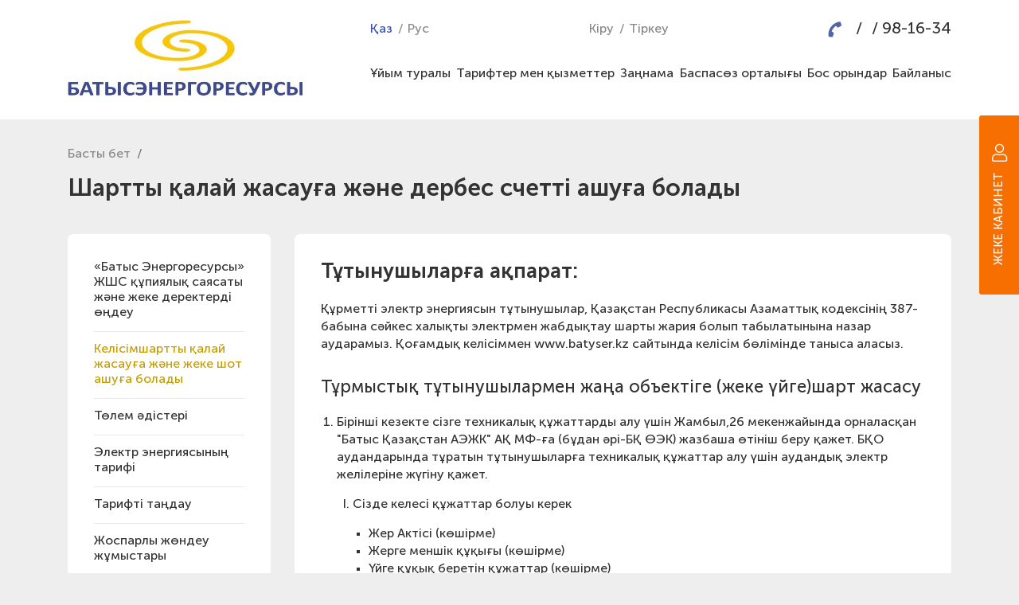

--- FILE ---
content_type: text/html; charset=UTF-8
request_url: https://batyser.kz/kz/kak-zaklyuchit-dogovor-i-otkryt-licevoj-schyot
body_size: 6016
content:
<!DOCTYPE HTML PUBLIC "-//W3C//DTD HTML 4.01//EN" "http://www.w3.org/TR/html4/strict.dtd">
<html>
<head>
	<meta http-equiv="Content-Type" content="text/html; charset=utf-8">
	<meta name="viewport" content="width=device-width, minimum-scale=1.0, maximum-scale=1.0, user-scalable=no, shrink-to-fit=no">

    <link rel="shortcut icon" href="https://batyser.kz/themes/ber/assets/images/logo/favicon.png" type="image/png">

    <title>БатысЭнергоРесурсы - Шартты қалай жасауға және дербес счетті ашуға болады</title>

    <link href="https://batyser.kz/combine/d1ca4d8100efebaff6432891e5ed9f37-1735682401" rel="stylesheet" media="all">

</head>
<body>
	<div class="header">
		<div class="container">
			<div class="row">
				<a class="logo col-xl-4 col-sm-3 col-6" href="https://batyser.kz/kz">
					<img src="https://batyser.kz/themes/ber/assets/images/logo/logo.jpg"/>
				</a>
				<div class="right-conten-header col-xl-8 col-sm-9 col-6">
					<div class="top-content-right flex-row d-flex justify-content-between">
						<div class="langs">
												    						        <span class="lang act">Қаз</span>
						                            						    						        <a class="lang" href="javascript:;" data-request="onSwitchLocale" data-request-data="locale: 'ru'">Рус</a>
						                            						</div>
						
						<div class="logreg">
												    <a class="login" href="https://batyser.kz/kz/login">Кіру</a>
							<a class="registration" href="https://batyser.kz/kz/registration">Тіркеу</a>
												</div>
						
						<div class="phones">
							<a href="tel:"></a>
							<a href="tel:"></a>
							<a href="tel:87112981634">98-16-34</a>
						</div>
						<div class="search-form">
							<form class="form-inline my-2 my-lg-0">
								<input class="form-control mr-sm-2" type="text" placeholder="Найти" aria-label="Search">
								<button class="btn btn-outline-success my-2 my-sm-0" type="submit"></button>
							</form>
							<div class="search-open">
							</div>
						</div>
						<button class="top-menu-button navbar-toggler p-0 border-0" type="button" data-toggle="offcanvas">
                            <span></span>
                            <span></span>
                            <span></span>
                          </button>
					</div>
					<nav class="top-menu navbar">
						 
						<div class="navbar-collapse offcanvas-collapse" id="bs-navbar-collapse-1">
							    <ul class="navbar-nav mr-auto flex-row d-flex justify-content-between">
            <li class="   nav-item">
                    <a href="https://batyser.kz/kz/o-kompanii" class="nav-link" >
                Ұйым туралы
            </a>
        
                    <ul class="navbar-nav-child">    <li class="   nav-item">
                    <a href="https://batyser.kz/kz/o-kompanii/rukovodstvo-kompanii" class="nav-link" >
                Ұйым басшылығы
            </a>
        
            </li>
    <li class="   nav-item">
                    <a href="https://batyser.kz/kz/o-kompanii/socialnaya-i-kadrovaya-politika-kompanii" class="nav-link" >
                Компанияның әлеуметтік және кадрлық саясаты
            </a>
        
            </li>
    <li class="   nav-item">
                    <a href="https://batyser.kz/kz/kompaniya-zhne-oam" class="nav-link" >
                Компания және қоғам
            </a>
        
            </li>
    <li class="   nav-item">
                    <a href="https://batyser.kz/kz/amanat-bastauysh-partiya-yymy" class="nav-link" >
                «AMANAT» бастауыш партия ұйымы
            </a>
        
            </li>
    <li class="   nav-item">
                    <a href="https://batyser.kz/kz/kompaniyany-fotogalereyasy" class="nav-link" >
                Компанияның фотогалереясы
            </a>
        
            </li>
    <li class="   nav-item">
                    <a href="https://batyser.kz/kz/ttynushy-kndeligi" class="nav-link" >
                Тұтынушы күнделігі
            </a>
        
            </li>
</ul>
            </li>
    <li class=" child-active  nav-item">
                    <span>Тарифтер мен қызметтер</span>
        
                    <ul class="navbar-nav-child">    <li class="active   nav-item">
                    <a href="https://batyser.kz/kz/kak-zaklyuchit-dogovor-i-otkryt-licevoj-schyot" class="nav-link" >
                Тұрмыстық тұтынушыларға
            </a>
        
            </li>
    <li class="   nav-item">
                    <a href="https://batyser.kz/kz/tarify-i-uslugi/yuridicheskim-licam/tarif-na-elektricheskuyu-energiyu" class="nav-link" >
                Заңды тұлғаларға
            </a>
        
            </li>
    <li class="   nav-item">
                    <a href="https://batyser.kz/kz/tarify-i-uslugi/poleznye-stati" class="nav-link" >
                Пайдалы мақалалар
            </a>
        
            </li>
</ul>
            </li>
    <li class="   nav-item">
                    <span>Заңнама</span>
        
                    <ul class="navbar-nav-child">    <li class="   nav-item">
                    <a href="https://batyser.kz/kz/elektr-energiyasyn-pajdalanu-idalary" class="nav-link" >
                Электр энергиясын пайдалану қағидалары
            </a>
        
            </li>
    <li class="   nav-item">
                    <a href="https://batyser.kz/kz/tarifterdi-saralau-erezhesi" class="nav-link" >
                Тарифтерді саралау ережесі
            </a>
        
            </li>
</ul>
            </li>
    <li class="   nav-item">
                    <a href="https://batyser.kz/kz/news" class="nav-link" >
                Баспасөз орталығы
            </a>
        
            </li>
    <li class="   nav-item">
                    <a href="https://batyser.kz/kz/vakansii" class="nav-link" >
                Бос орындар
            </a>
        
            </li>
    <li class="   nav-item">
                    <span>Байланыс</span>
        
                    <ul class="navbar-nav-child">    <li class="   nav-item">
                    <a href="https://batyser.kz/kz/kontakty/kontakty-i-centry-obsluzhivaniya" class="nav-link" >
                Байланыс және қызмет көрсету орталығы
            </a>
        
            </li>
    <li class="   nav-item">
                    <a href="https://batyser.kz/kz/kassalar" class="nav-link" >
                Кассы
            </a>
        
            </li>
    <li class="   nav-item">
                    <a href="https://batyser.kz/kz/apat-nemese-azhyratu-zhadajynda-telefondar" class="nav-link" >
                Апат болған немесе ажыратылған жағдайдағы телефондар
            </a>
        
            </li>
</ul>
            </li>
    </ul>
						</div>
					</nav>
				</div>
				<div class="col-12 only-mob">
				    <div class="langs">
												    						        <span class="lang act">Қаз</span>
						                            						    						        <a class="lang" href="javascript:;" data-request="onSwitchLocale" data-request-data="locale: 'ru'">Рус</a>
						                            						</div>
						<div class="logreg">
												    <a class="login" href="https://batyser.kz/kz/login">Кіру</a>
							<a class="registration" href="https://batyser.kz/kz/registration">Тіркеу</a>
												</div>
				</div>
			</div>
		</div>	
	</div>
	<div class="content">
		<div class="container">
		     <div class="content-title">
		            <nav aria-label="breadcrumb">
        <ol class="breadcrumb">
            <li class="breadcrumb-item"><a href="https://batyser.kz">Басты бет</a></li>
                                                <li class="breadcrumb-item active" aria-current="page">Шартты қалай жасауға және дербес счетті ашуға болады</li>
                                    </ol>
    </nav>
                <h1>Шартты қалай жасауға және дербес счетті ашуға болады</h1>
            </div>
            <div class="second-conenteiner-in row">
                <div class="content-left col-md-3">
                    <div class="content-center-in right-menu">
                            <ul>
                    <li class=""><a href="https://batyser.kz/kak-zaklyuchit-dogovor-i-otkryt-licevoj-schyot/batys-energoresursy-zhshs-piyaly-sayasaty-zhne-zheke-derekterdi-deu">«Батыс Энергоресурсы» ЖШС құпиялық саясаты және жеке деректерді өңдеу</a></li>
                    <li class="act-page"><a href="https://batyser.kz/kak-zaklyuchit-dogovor-i-otkryt-licevoj-schyot">Келісімшартты қалай жасауға және жеке шот ашуға болады</a></li>
                    <li class=""><a href="https://batyser.kz/tlem-disteri">Төлем әдістері</a></li>
                    <li class=""><a href="https://batyser.kz/elektr-energiyasy-shin-tarif">Электр энергиясының тарифі</a></li>
                    <li class=""><a href="https://batyser.kz/tarify-i-uslugi/fizicheskim-licam/tarifti-tadau">Тарифті таңдау</a></li>
                    <li class=""><a href="https://batyser.kz/tarify-i-uslugi/fizicheskim-licam/jondeu-jymistary">Жоспарлы жөндеу жұмыстары</a></li>
                    <li class=""><a href="https://batyser.kz/kelisimshart">Шарттар</a></li>
                    <li class=""><a href="https://batyser.kz/tarify-i-uslugi/fizicheskim-licam">Информация для жителей г. Аксай</a></li>
            </ul>
                    </div>
                </div>
                <div class="content-right col-md-9">
                    <div class="content-center-in">

	<h2>Тұтынушыларға ақпарат:</h2>

	<p>Құрметті электр энергиясын тұтынушылар, Қазақстан Республикасы Азаматтық кодексінің 387-бабына сәйкес халықты электрмен жабдықтау шарты жария болып табылатынына назар аударамыз. Қоғамдық келісіммен www.batyser.kz сайтында келісім бөлімінде таныса аласыз.</p>

	<h3>Тұрмыстық тұтынушылармен жаңа объектіге (жеке үйге)шарт жасасу</h3>

	<ol>
		<li>Бірінші кезекте сізге техникалық құжаттарды алу үшін Жамбыл,26 мекенжайында орналасқан "Батыс Қазақстан АЭЖК" АҚ МФ-ға (бұдан әрі-БҚ ӨЭК) жазбаша өтініш беру қажет. БҚО аудандарында тұратын тұтынушыларға техникалық құжаттар алу үшін аудандық электр желілеріне жүгіну қажет.

			<ol style="list-style-type: upper-roman;">
				<li>Сізде келесі құжаттар болуы керек

					<ul style="list-style-type: square;">
						<li>Жер Актісі (көшірме)</li>
						<li>Жерге меншік құқығы (көшірме)</li>
						<li>Үйге құқық беретін құжаттар (көшірме)</li>
						<li>Жеке куәлік (көшірме)</li>
					</ul>
				</li>
				<li>Жоғарыда көрсетілген құжаттар негізінде БҚ ӨЭК Сізге келесі техникалық құжаттарды береді:

					<ul style="list-style-type: square;">
						<li>Қосылу рұқсаты</li>
						<li>Техникалық шарттар</li>
						<li>Коммерциялық есепке алу аспабын қабылдау актісі</li>
						<li>Теңгерімдік тиесілілікті шектеу актісі</li>
					</ul>
				</li>
			</ol>
		</li>
		<li>Техникалық құжаттарды БҚ ӨЭК -дан алғаннан кейін сізге электрмен жабдықтау шартын ашуға жазбаша өтініш-акцептпен Жамбыл к-сі, 26, 1 қабат мекен-жайы бойынша БҚ ӨЭК қалалық филиалына жүгініп, келесі құжаттарды ұсыну қажет:

			<ul style="list-style-type: square;">
				<li>Электр энергиясын коммерциялық есепке алу жүйесін қабылдау актісі (көшірме)</li>
				<li>Техникалық шарттар (көшірме)</li>
				<li>Үйге құқық белгілейтін құжаттар (көшірме)</li>
				<li>Мекенжайы бойынша тіркелген тұлғалар (пайдаланушылар)туралы мәліметтер</li>
				<li>Жылжымайтын мүлік иесінің жеке куәлігі (көшірме)</li>
				<li>Электр желілерінің теңгерімдік тиесілілігін шектеу актісі (көшірме)</li>
			</ul>
		</li>
	</ol>

	<h3>Тұрмыстық тұтынушылармен жаңа объектіге (жайлы үйге)шарт жасасу</h3>

	<p>Сізге электрмен жабдықтау шартын ашуға жазбаша өтініш-акцептпен Жамбыл к-сі, 26, 1 қабат мекенжайы бойынша БҚ ӨЭК қалалық филиалына хабарласу қажет.</p>Сізде келесі құжаттар болуы керек:

	<ul>
		<li>Мүлікке құқық белгілейтін құжаттар (көшірме)</li>
		<li>Жеке куәлік (көшірмесі)</li>
		<li>Мекенжайы бойынша тіркелген тұлғалар (пайдаланушылар)туралы мәліметтер</li>
	</ul>

	<h3>Меншік иесі ауысқан кезде тұрмыстық тұтынушылармен шартты қайта ресімдеу (жер үй)</h3>

	<p>Егер сізге электрмен жабдықтау шартын қайта ресімдеу қажет болса, Сізге жазбаша өтінішпен БҚ ӨЭК Жамбыл к-сі, 26, 1 қабат мекенжайы бойынша орналасқан қалалық филиалына хабарласуыңыз қажет.</p>Сізде келесі құжаттар болуы керек:

	<ul>
		<li>Үйге құқық белгілейтін құжаттар (көшірмесі)</li>
		<li>Мекенжайы бойынша тіркелген тұлғалар (пайдаланушылар)туралы мәліметтер</li>
		<li>Жылжымайтын мүлік иесінің жеке куәлігі (көшірмесі)</li>
		<li>Электр желілерінің теңгерімдік тиесілілігін шектеу актісі (жаңа меншік иесіне БҚ ӨЭК береді) (көшірмесі)</li>
		<li>Маңызды! Энергиямен жабдықтаушы ұйымдардың тарифтерді саралау Ережесінің 7-тармағына сәйкес, Тұтынушылар электр энергиясын тұтыну көлемдеріне қарай сараланған тарифтерді қолдануға өтініш берген жағдайда, энергиямен жабдықтаушы ұйымдар осы тұтынушыларға тұтынылатын энергия көлемдеріне қарай электр энергиясына сараланған тарифтерді ескере отырып тұрмыстық мұқтаждарға тұтынылған электр энергиясы үшін шоттар береді.Жоғарыда көрсетілген өтініш болмаған жағдайда, тұтынылған электр энергиясы үшін есеп айырысу орташа сату тарифі бойынша жүргізілетін болады.</li>
	</ul>

	<h3>Үй иесі ауысқан жағдайда тұрмыстық тұтынушылармен шартты қайта рәсімдеу (жайлы үй)</h3>

	<p>Егер сізге электрмен жабдықтау шартын қайта ресімдеу қажет болса, Сізге жазбаша өтінішпен БҚ ӨЭК БҚ ӨЭК Жамбыл к-сі, 26, 1 қабат мекенжайы бойынша орналасқан қалалық филиалына хабарласуыңыз қажет.</p>

	<p>Сізде келесі құжаттар болуы керек:</p>

	<ul type="disc">
		<li>Мүлікке құқық белгілейтін құжаттар (көшірме)</li>
		<li>Жеке куәлік (көшірме)</li>
		<li>Мекенжайы бойынша тіркелген тұлғалар (пайдаланушылар)туралы мәліметтер</li>
		<li>Маңызды! Энергиямен жабдықтаушы ұйымдардың тарифтерді саралау Ережесінің 7-тармағына сәйкес, Тұтынушылар электр энергиясын тұтыну көлемдеріне қарай сараланған тарифтерді қолдануға өтініш берген жағдайда, энергиямен жабдықтаушы ұйымдар осы тұтынушыларға тұтынылатын энергия көлемдеріне қарай электр энергиясына сараланған тарифтерді ескере отырып тұрмыстық мұқтаждарға тұтынылған электр энергиясы үшін шоттар береді.Жоғарыда көрсетілген өтініш болмаған жағдайда, тұтынылған электр энергиясы үшін есеп айырысу орташа сату тарифі бойынша жүргізілетін болады.</li>
		<li>Тұратын адамдар санының өзгеруі</li>
		<li>Тұратын адамдардың саны өзгерген (ұлғайған немесе азайған) жағдайда мекен-жайы бойынша тіркелген адамдар туралы мәліметтер ұсыну қажет. Өзімен бірге жеке куәлігі болуы тиіс.</li>
	</ul>

	<h3>Маңызды ақпарат!!!</h3>
	<div>1. электр энергиясын пайдалану Ережесінің 76 тармағына сәйкес</div>
	<div>сараланған тарифтер бойынша есептелетін тұтынушылар үшін төлем есептерінің өзгеруіне әкелетін барлық түзетулер тұтынушының энергиямен жабдықтаушы ұйымға өтініш және негіздеуші құжаттар берілген сәттен бастап жүзеге асырылады.</div></div>

<p> </p>                </div>
            </div>
		    
		</div>
	</div>
	<div class="footer">
		<div class="container">
	<div class="row">
		<div class="copyright col-sm-6">
			@ 2026, БатысЭнергоРесурсы
		</div>
		<div class="wd col-sm-6 text-right">
			<a href="http://web-design.kz/" target="_blank">Разработка сайта — Студия «Web-Design.kz»</a>
		</div>
	</div>
</div>

	
	</div>

    

<div id="account-form">
    
                    
<div class="login-form-fix">
    <div class="lff-header">
        <span>жеке кабинет</span>
    </div>
    <div class="lff-form">
        <form method="POST" action="https://batyser.kz/kz/kak-zaklyuchit-dogovor-i-otkryt-licevoj-schyot" accept-charset="UTF-8" data-request="onSignin" data-request-validate="1" data-request-flash="1"><input name="_session_key" type="hidden" value="fiz72VZYJVig9OozAfjDsMSuQFhRFZKuvKSECsM4"><input name="_token" type="hidden" value="SbBr1Fh1WWIsIblJUa2TujFvZYwCyHrYuPcpofVl">
            <div class="form-group">
                <label>
                    <input name="phone" type="text" class="form-control phone_format_required" id="userSigninLogin" placeholder="Ұялы телефон *">
                    <div data-validate-for="phone" class="alert alert-danger" role="alert"></div>
                </label>
            </div>
            <div class="form-group">
                <label>
                    <input name="password" type="password" class="form-control" id="userSigninPassword" placeholder="Пароль *">
                    <div data-validate-for="password" class="alert alert-danger" role="alert"></div>
                </label>
            </div>
            <div class="form-group submit-div">
                <input type="submit" class="btnSubmit btn btn-standart action-btn" value="Кіру">
            </div>
            <div class="form-group r-group">
                <a href="https://batyser.kz/kz/registration">Тіркеу</a>
                <a href="https://batyser.kz/kz/recover">Құпия сөзді қалпына келтіру</a>
            </div>
        </form>
    </div>
</div>

        
    </div>


    <script src="https://batyser.kz/combine/7b694d34627710bcedb53015b25fa6ab-1735682401"></script>

<script src="/modules/system/assets/js/framework.js"></script>
<script src="/modules/system/assets/js/framework.extras.js"></script>
<link rel="stylesheet" property="stylesheet" href="/modules/system/assets/css/framework.extras.css">

<script src="https://batyser.kz/plugins/softlance/subscribers/assets/js/jquery.mask.min.js"></script>
<script src="https://batyser.kz/plugins/softlance/subscribers/assets/js/common.js"></script>

<!-- Yandex.Metrika counter -->
<script type="text/javascript" >
   (function(m,e,t,r,i,k,a){m[i]=m[i]||function(){(m[i].a=m[i].a||[]).push(arguments)};
   m[i].l=1*new Date();k=e.createElement(t),a=e.getElementsByTagName(t)[0],k.async=1,k.src=r,a.parentNode.insertBefore(k,a)})
   (window, document, "script", "https://mc.yandex.ru/metrika/tag.js", "ym");

   ym(62210470, "init", {
        clickmap:true,
        trackLinks:true,
        accurateTrackBounce:true,
        webvisor:true
   });
</script>
<noscript><div><img src="https://mc.yandex.ru/watch/62210470" style="position:absolute; left:-9999px;" alt="" /></div></noscript>
<!-- /Yandex.Metrika counter -->
</body>
</html>

--- FILE ---
content_type: text/css; charset=UTF-8
request_url: https://batyser.kz/combine/d1ca4d8100efebaff6432891e5ed9f37-1735682401
body_size: 84012
content:
/*!
 * Font Awesome Pro 5.11.2 by @fontawesome - https://fontawesome.com
 * License - https://fontawesome.com/license (Commercial License)
 */

.fa, .fab, .fad, .fal, .far, .fas {
	-moz-osx-font-smoothing: grayscale;
	-webkit-font-smoothing: antialiased;
	display: inline-block;
	font-style: normal;
	font-variant: normal;
	text-rendering: auto;
	line-height: 1
}
.fa-lg {
	font-size: 1.33333em;
	line-height: .75em;
	vertical-align: -.0667em
}
.fa-xs {
	font-size: .75em
}
.fa-sm {
	font-size: .875em
}
.fa-1x {
	font-size: 1em
}
.fa-2x {
	font-size: 2em
}
.fa-3x {
	font-size: 3em
}
.fa-4x {
	font-size: 4em
}
.fa-5x {
	font-size: 5em
}
.fa-6x {
	font-size: 6em
}
.fa-7x {
	font-size: 7em
}
.fa-8x {
	font-size: 8em
}
.fa-9x {
	font-size: 9em
}
.fa-10x {
	font-size: 10em
}
.fa-fw {
	text-align: center;
	width: 1.25em
}
.fa-ul {
	list-style-type: none;
	margin-left: 2.5em;
	padding-left: 0
}
.fa-ul>li {
	position: relative
}
.fa-li {
	left: -2em;
	position: absolute;
	text-align: center;
	width: 2em;
	line-height: inherit
}
.fa-border {
	border: .08em solid #eee;
	border-radius: .1em;
	padding: .2em .25em .15em
}
.fa-pull-left {
	float: left
}
.fa-pull-right {
	float: right
}
.fa.fa-pull-left, .fab.fa-pull-left, .fal.fa-pull-left, .far.fa-pull-left, .fas.fa-pull-left {
	margin-right: .3em
}
.fa.fa-pull-right, .fab.fa-pull-right, .fal.fa-pull-right, .far.fa-pull-right, .fas.fa-pull-right {
	margin-left: .3em
}
.fa-spin {
	-webkit-animation: fa-spin 2s linear infinite;
	animation: fa-spin 2s linear infinite
}
.fa-pulse {
	-webkit-animation: fa-spin 1s steps(8) infinite;
	animation: fa-spin 1s steps(8) infinite
}
@-webkit-keyframes fa-spin {
	0% {
		-webkit-transform: rotate(0deg);
		transform: rotate(0deg)
	}
	to {
		-webkit-transform: rotate(1turn);
		transform: rotate(1turn)
	}
}
@keyframes fa-spin {
	0% {
		-webkit-transform: rotate(0deg);
		transform: rotate(0deg)
	}
	to {
		-webkit-transform: rotate(1turn);
		transform: rotate(1turn)
	}
}
.fa-rotate-90 {
	-ms-filter: "progid:DXImageTransform.Microsoft.BasicImage(rotation=1)";
	-webkit-transform: rotate(90deg);
	transform: rotate(90deg)
}
.fa-rotate-180 {
	-ms-filter: "progid:DXImageTransform.Microsoft.BasicImage(rotation=2)";
	-webkit-transform: rotate(180deg);
	transform: rotate(180deg)
}
.fa-rotate-270 {
	-ms-filter: "progid:DXImageTransform.Microsoft.BasicImage(rotation=3)";
	-webkit-transform: rotate(270deg);
	transform: rotate(270deg)
}
.fa-flip-horizontal {
	-ms-filter: "progid:DXImageTransform.Microsoft.BasicImage(rotation=0, mirror=1)";
	-webkit-transform: scaleX(-1);
	transform: scaleX(-1)
}
.fa-flip-vertical {
	-webkit-transform: scaleY(-1);
	transform: scaleY(-1)
}
.fa-flip-both, .fa-flip-horizontal.fa-flip-vertical, .fa-flip-vertical {
	-ms-filter: "progid:DXImageTransform.Microsoft.BasicImage(rotation=2, mirror=1)"
}
.fa-flip-both, .fa-flip-horizontal.fa-flip-vertical {
	-webkit-transform: scale(-1);
	transform: scale(-1)
}
:root .fa-flip-both, :root .fa-flip-horizontal, :root .fa-flip-vertical, :root .fa-rotate-90, :root .fa-rotate-180, :root .fa-rotate-270 {
	-webkit-filter: none;
	filter: none
}
.fa-stack {
	display: inline-block;
	height: 2em;
	line-height: 2em;
	position: relative;
	vertical-align: middle;
	width: 2.5em
}
.fa-stack-1x, .fa-stack-2x {
	left: 0;
	position: absolute;
	text-align: center;
	width: 100%
}
.fa-stack-1x {
	line-height: inherit
}
.fa-stack-2x {
	font-size: 2em
}
.fa-inverse {
	color: #fff
}
.fa-500px:before {
	content: "\f26e"
}
.fa-abacus:before {
	content: "\f640"
}
.fa-accessible-icon:before {
	content: "\f368"
}
.fa-accusoft:before {
	content: "\f369"
}
.fa-acorn:before {
	content: "\f6ae"
}
.fa-acquisitions-incorporated:before {
	content: "\f6af"
}
.fa-ad:before {
	content: "\f641"
}
.fa-address-book:before {
	content: "\f2b9"
}
.fa-address-card:before {
	content: "\f2bb"
}
.fa-adjust:before {
	content: "\f042"
}
.fa-adn:before {
	content: "\f170"
}
.fa-adobe:before {
	content: "\f778"
}
.fa-adversal:before {
	content: "\f36a"
}
.fa-affiliatetheme:before {
	content: "\f36b"
}
.fa-air-freshener:before {
	content: "\f5d0"
}
.fa-airbnb:before {
	content: "\f834"
}
.fa-alarm-clock:before {
	content: "\f34e"
}
.fa-alarm-exclamation:before {
	content: "\f843"
}
.fa-alarm-plus:before {
	content: "\f844"
}
.fa-alarm-snooze:before {
	content: "\f845"
}
.fa-album:before {
	content: "\f89f"
}
.fa-album-collection:before {
	content: "\f8a0"
}
.fa-algolia:before {
	content: "\f36c"
}
.fa-alicorn:before {
	content: "\f6b0"
}
.fa-align-center:before {
	content: "\f037"
}
.fa-align-justify:before {
	content: "\f039"
}
.fa-align-left:before {
	content: "\f036"
}
.fa-align-right:before {
	content: "\f038"
}
.fa-align-slash:before {
	content: "\f846"
}
.fa-alipay:before {
	content: "\f642"
}
.fa-allergies:before {
	content: "\f461"
}
.fa-amazon:before {
	content: "\f270"
}
.fa-amazon-pay:before {
	content: "\f42c"
}
.fa-ambulance:before {
	content: "\f0f9"
}
.fa-american-sign-language-interpreting:before {
	content: "\f2a3"
}
.fa-amilia:before {
	content: "\f36d"
}
.fa-amp-guitar:before {
	content: "\f8a1"
}
.fa-analytics:before {
	content: "\f643"
}
.fa-anchor:before {
	content: "\f13d"
}
.fa-android:before {
	content: "\f17b"
}
.fa-angel:before {
	content: "\f779"
}
.fa-angellist:before {
	content: "\f209"
}
.fa-angle-double-down:before {
	content: "\f103"
}
.fa-angle-double-left:before {
	content: "\f100"
}
.fa-angle-double-right:before {
	content: "\f101"
}
.fa-angle-double-up:before {
	content: "\f102"
}
.fa-angle-down:before {
	content: "\f107"
}
.fa-angle-left:before {
	content: "\f104"
}
.fa-angle-right:before {
	content: "\f105"
}
.fa-angle-up:before {
	content: "\f106"
}
.fa-angry:before {
	content: "\f556"
}
.fa-angrycreative:before {
	content: "\f36e"
}
.fa-angular:before {
	content: "\f420"
}
.fa-ankh:before {
	content: "\f644"
}
.fa-app-store:before {
	content: "\f36f"
}
.fa-app-store-ios:before {
	content: "\f370"
}
.fa-apper:before {
	content: "\f371"
}
.fa-apple:before {
	content: "\f179"
}
.fa-apple-alt:before {
	content: "\f5d1"
}
.fa-apple-crate:before {
	content: "\f6b1"
}
.fa-apple-pay:before {
	content: "\f415"
}
.fa-archive:before {
	content: "\f187"
}
.fa-archway:before {
	content: "\f557"
}
.fa-arrow-alt-circle-down:before {
	content: "\f358"
}
.fa-arrow-alt-circle-left:before {
	content: "\f359"
}
.fa-arrow-alt-circle-right:before {
	content: "\f35a"
}
.fa-arrow-alt-circle-up:before {
	content: "\f35b"
}
.fa-arrow-alt-down:before {
	content: "\f354"
}
.fa-arrow-alt-from-bottom:before {
	content: "\f346"
}
.fa-arrow-alt-from-left:before {
	content: "\f347"
}
.fa-arrow-alt-from-right:before {
	content: "\f348"
}
.fa-arrow-alt-from-top:before {
	content: "\f349"
}
.fa-arrow-alt-left:before {
	content: "\f355"
}
.fa-arrow-alt-right:before {
	content: "\f356"
}
.fa-arrow-alt-square-down:before {
	content: "\f350"
}
.fa-arrow-alt-square-left:before {
	content: "\f351"
}
.fa-arrow-alt-square-right:before {
	content: "\f352"
}
.fa-arrow-alt-square-up:before {
	content: "\f353"
}
.fa-arrow-alt-to-bottom:before {
	content: "\f34a"
}
.fa-arrow-alt-to-left:before {
	content: "\f34b"
}
.fa-arrow-alt-to-right:before {
	content: "\f34c"
}
.fa-arrow-alt-to-top:before {
	content: "\f34d"
}
.fa-arrow-alt-up:before {
	content: "\f357"
}
.fa-arrow-circle-down:before {
	content: "\f0ab"
}
.fa-arrow-circle-left:before {
	content: "\f0a8"
}
.fa-arrow-circle-right:before {
	content: "\f0a9"
}
.fa-arrow-circle-up:before {
	content: "\f0aa"
}
.fa-arrow-down:before {
	content: "\f063"
}
.fa-arrow-from-bottom:before {
	content: "\f342"
}
.fa-arrow-from-left:before {
	content: "\f343"
}
.fa-arrow-from-right:before {
	content: "\f344"
}
.fa-arrow-from-top:before {
	content: "\f345"
}
.fa-arrow-left:before {
	content: "\f060"
}
.fa-arrow-right:before {
	content: "\f061"
}
.fa-arrow-square-down:before {
	content: "\f339"
}
.fa-arrow-square-left:before {
	content: "\f33a"
}
.fa-arrow-square-right:before {
	content: "\f33b"
}
.fa-arrow-square-up:before {
	content: "\f33c"
}
.fa-arrow-to-bottom:before {
	content: "\f33d"
}
.fa-arrow-to-left:before {
	content: "\f33e"
}
.fa-arrow-to-right:before {
	content: "\f340"
}
.fa-arrow-to-top:before {
	content: "\f341"
}
.fa-arrow-up:before {
	content: "\f062"
}
.fa-arrows:before {
	content: "\f047"
}
.fa-arrows-alt:before {
	content: "\f0b2"
}
.fa-arrows-alt-h:before {
	content: "\f337"
}
.fa-arrows-alt-v:before {
	content: "\f338"
}
.fa-arrows-h:before {
	content: "\f07e"
}
.fa-arrows-v:before {
	content: "\f07d"
}
.fa-artstation:before {
	content: "\f77a"
}
.fa-assistive-listening-systems:before {
	content: "\f2a2"
}
.fa-asterisk:before {
	content: "\f069"
}
.fa-asymmetrik:before {
	content: "\f372"
}
.fa-at:before {
	content: "\f1fa"
}
.fa-atlas:before {
	content: "\f558"
}
.fa-atlassian:before {
	content: "\f77b"
}
.fa-atom:before {
	content: "\f5d2"
}
.fa-atom-alt:before {
	content: "\f5d3"
}
.fa-audible:before {
	content: "\f373"
}
.fa-audio-description:before {
	content: "\f29e"
}
.fa-autoprefixer:before {
	content: "\f41c"
}
.fa-avianex:before {
	content: "\f374"
}
.fa-aviato:before {
	content: "\f421"
}
.fa-award:before {
	content: "\f559"
}
.fa-aws:before {
	content: "\f375"
}
.fa-axe:before {
	content: "\f6b2"
}
.fa-axe-battle:before {
	content: "\f6b3"
}
.fa-baby:before {
	content: "\f77c"
}
.fa-baby-carriage:before {
	content: "\f77d"
}
.fa-backpack:before {
	content: "\f5d4"
}
.fa-backspace:before {
	content: "\f55a"
}
.fa-backward:before {
	content: "\f04a"
}
.fa-bacon:before {
	content: "\f7e5"
}
.fa-badge:before {
	content: "\f335"
}
.fa-badge-check:before {
	content: "\f336"
}
.fa-badge-dollar:before {
	content: "\f645"
}
.fa-badge-percent:before {
	content: "\f646"
}
.fa-badge-sheriff:before {
	content: "\f8a2"
}
.fa-badger-honey:before {
	content: "\f6b4"
}
.fa-bags-shopping:before {
	content: "\f847"
}
.fa-balance-scale:before {
	content: "\f24e"
}
.fa-balance-scale-left:before {
	content: "\f515"
}
.fa-balance-scale-right:before {
	content: "\f516"
}
.fa-ball-pile:before {
	content: "\f77e"
}
.fa-ballot:before {
	content: "\f732"
}
.fa-ballot-check:before {
	content: "\f733"
}
.fa-ban:before {
	content: "\f05e"
}
.fa-band-aid:before {
	content: "\f462"
}
.fa-bandcamp:before {
	content: "\f2d5"
}
.fa-banjo:before {
	content: "\f8a3"
}
.fa-barcode:before {
	content: "\f02a"
}
.fa-barcode-alt:before {
	content: "\f463"
}
.fa-barcode-read:before {
	content: "\f464"
}
.fa-barcode-scan:before {
	content: "\f465"
}
.fa-bars:before {
	content: "\f0c9"
}
.fa-baseball:before {
	content: "\f432"
}
.fa-baseball-ball:before {
	content: "\f433"
}
.fa-basketball-ball:before {
	content: "\f434"
}
.fa-basketball-hoop:before {
	content: "\f435"
}
.fa-bat:before {
	content: "\f6b5"
}
.fa-bath:before {
	content: "\f2cd"
}
.fa-battery-bolt:before {
	content: "\f376"
}
.fa-battery-empty:before {
	content: "\f244"
}
.fa-battery-full:before {
	content: "\f240"
}
.fa-battery-half:before {
	content: "\f242"
}
.fa-battery-quarter:before {
	content: "\f243"
}
.fa-battery-slash:before {
	content: "\f377"
}
.fa-battery-three-quarters:before {
	content: "\f241"
}
.fa-battle-net:before {
	content: "\f835"
}
.fa-bed:before {
	content: "\f236"
}
.fa-beer:before {
	content: "\f0fc"
}
.fa-behance:before {
	content: "\f1b4"
}
.fa-behance-square:before {
	content: "\f1b5"
}
.fa-bell:before {
	content: "\f0f3"
}
.fa-bell-exclamation:before {
	content: "\f848"
}
.fa-bell-plus:before {
	content: "\f849"
}
.fa-bell-school:before {
	content: "\f5d5"
}
.fa-bell-school-slash:before {
	content: "\f5d6"
}
.fa-bell-slash:before {
	content: "\f1f6"
}
.fa-bells:before {
	content: "\f77f"
}
.fa-betamax:before {
	content: "\f8a4"
}
.fa-bezier-curve:before {
	content: "\f55b"
}
.fa-bible:before {
	content: "\f647"
}
.fa-bicycle:before {
	content: "\f206"
}
.fa-biking:before {
	content: "\f84a"
}
.fa-biking-mountain:before {
	content: "\f84b"
}
.fa-bimobject:before {
	content: "\f378"
}
.fa-binoculars:before {
	content: "\f1e5"
}
.fa-biohazard:before {
	content: "\f780"
}
.fa-birthday-cake:before {
	content: "\f1fd"
}
.fa-bitbucket:before {
	content: "\f171"
}
.fa-bitcoin:before {
	content: "\f379"
}
.fa-bity:before {
	content: "\f37a"
}
.fa-black-tie:before {
	content: "\f27e"
}
.fa-blackberry:before {
	content: "\f37b"
}
.fa-blanket:before {
	content: "\f498"
}
.fa-blender:before {
	content: "\f517"
}
.fa-blender-phone:before {
	content: "\f6b6"
}
.fa-blind:before {
	content: "\f29d"
}
.fa-blog:before {
	content: "\f781"
}
.fa-blogger:before {
	content: "\f37c"
}
.fa-blogger-b:before {
	content: "\f37d"
}
.fa-bluetooth:before {
	content: "\f293"
}
.fa-bluetooth-b:before {
	content: "\f294"
}
.fa-bold:before {
	content: "\f032"
}
.fa-bolt:before {
	content: "\f0e7"
}
.fa-bomb:before {
	content: "\f1e2"
}
.fa-bone:before {
	content: "\f5d7"
}
.fa-bone-break:before {
	content: "\f5d8"
}
.fa-bong:before {
	content: "\f55c"
}
.fa-book:before {
	content: "\f02d"
}
.fa-book-alt:before {
	content: "\f5d9"
}
.fa-book-dead:before {
	content: "\f6b7"
}
.fa-book-heart:before {
	content: "\f499"
}
.fa-book-medical:before {
	content: "\f7e6"
}
.fa-book-open:before {
	content: "\f518"
}
.fa-book-reader:before {
	content: "\f5da"
}
.fa-book-spells:before {
	content: "\f6b8"
}
.fa-book-user:before {
	content: "\f7e7"
}
.fa-bookmark:before {
	content: "\f02e"
}
.fa-books:before {
	content: "\f5db"
}
.fa-books-medical:before {
	content: "\f7e8"
}
.fa-boombox:before {
	content: "\f8a5"
}
.fa-boot:before {
	content: "\f782"
}
.fa-booth-curtain:before {
	content: "\f734"
}
.fa-bootstrap:before {
	content: "\f836"
}
.fa-border-all:before {
	content: "\f84c"
}
.fa-border-bottom:before {
	content: "\f84d"
}
.fa-border-center-h:before {
	content: "\f89c"
}
.fa-border-center-v:before {
	content: "\f89d"
}
.fa-border-inner:before {
	content: "\f84e"
}
.fa-border-left:before {
	content: "\f84f"
}
.fa-border-none:before {
	content: "\f850"
}
.fa-border-outer:before {
	content: "\f851"
}
.fa-border-right:before {
	content: "\f852"
}
.fa-border-style:before {
	content: "\f853"
}
.fa-border-style-alt:before {
	content: "\f854"
}
.fa-border-top:before {
	content: "\f855"
}
.fa-bow-arrow:before {
	content: "\f6b9"
}
.fa-bowling-ball:before {
	content: "\f436"
}
.fa-bowling-pins:before {
	content: "\f437"
}
.fa-box:before {
	content: "\f466"
}
.fa-box-alt:before {
	content: "\f49a"
}
.fa-box-ballot:before {
	content: "\f735"
}
.fa-box-check:before {
	content: "\f467"
}
.fa-box-fragile:before {
	content: "\f49b"
}
.fa-box-full:before {
	content: "\f49c"
}
.fa-box-heart:before {
	content: "\f49d"
}
.fa-box-open:before {
	content: "\f49e"
}
.fa-box-up:before {
	content: "\f49f"
}
.fa-box-usd:before {
	content: "\f4a0"
}
.fa-boxes:before {
	content: "\f468"
}
.fa-boxes-alt:before {
	content: "\f4a1"
}
.fa-boxing-glove:before {
	content: "\f438"
}
.fa-brackets:before {
	content: "\f7e9"
}
.fa-brackets-curly:before {
	content: "\f7ea"
}
.fa-braille:before {
	content: "\f2a1"
}
.fa-brain:before {
	content: "\f5dc"
}
.fa-bread-loaf:before {
	content: "\f7eb"
}
.fa-bread-slice:before {
	content: "\f7ec"
}
.fa-briefcase:before {
	content: "\f0b1"
}
.fa-briefcase-medical:before {
	content: "\f469"
}
.fa-bring-forward:before {
	content: "\f856"
}
.fa-bring-front:before {
	content: "\f857"
}
.fa-broadcast-tower:before {
	content: "\f519"
}
.fa-broom:before {
	content: "\f51a"
}
.fa-browser:before {
	content: "\f37e"
}
.fa-brush:before {
	content: "\f55d"
}
.fa-btc:before {
	content: "\f15a"
}
.fa-buffer:before {
	content: "\f837"
}
.fa-bug:before {
	content: "\f188"
}
.fa-building:before {
	content: "\f1ad"
}
.fa-bullhorn:before {
	content: "\f0a1"
}
.fa-bullseye:before {
	content: "\f140"
}
.fa-bullseye-arrow:before {
	content: "\f648"
}
.fa-bullseye-pointer:before {
	content: "\f649"
}
.fa-burger-soda:before {
	content: "\f858"
}
.fa-burn:before {
	content: "\f46a"
}
.fa-buromobelexperte:before {
	content: "\f37f"
}
.fa-burrito:before {
	content: "\f7ed"
}
.fa-bus:before {
	content: "\f207"
}
.fa-bus-alt:before {
	content: "\f55e"
}
.fa-bus-school:before {
	content: "\f5dd"
}
.fa-business-time:before {
	content: "\f64a"
}
.fa-buy-n-large:before {
	content: "\f8a6"
}
.fa-buysellads:before {
	content: "\f20d"
}
.fa-cabinet-filing:before {
	content: "\f64b"
}
.fa-cactus:before {
	content: "\f8a7"
}
.fa-calculator:before {
	content: "\f1ec"
}
.fa-calculator-alt:before {
	content: "\f64c"
}
.fa-calendar:before {
	content: "\f133"
}
.fa-calendar-alt:before {
	content: "\f073"
}
.fa-calendar-check:before {
	content: "\f274"
}
.fa-calendar-day:before {
	content: "\f783"
}
.fa-calendar-edit:before {
	content: "\f333"
}
.fa-calendar-exclamation:before {
	content: "\f334"
}
.fa-calendar-minus:before {
	content: "\f272"
}
.fa-calendar-plus:before {
	content: "\f271"
}
.fa-calendar-star:before {
	content: "\f736"
}
.fa-calendar-times:before {
	content: "\f273"
}
.fa-calendar-week:before {
	content: "\f784"
}
.fa-camcorder:before {
	content: "\f8a8"
}
.fa-camera:before {
	content: "\f030"
}
.fa-camera-alt:before {
	content: "\f332"
}
.fa-camera-movie:before {
	content: "\f8a9"
}
.fa-camera-polaroid:before {
	content: "\f8aa"
}
.fa-camera-retro:before {
	content: "\f083"
}
.fa-campfire:before {
	content: "\f6ba"
}
.fa-campground:before {
	content: "\f6bb"
}
.fa-canadian-maple-leaf:before {
	content: "\f785"
}
.fa-candle-holder:before {
	content: "\f6bc"
}
.fa-candy-cane:before {
	content: "\f786"
}
.fa-candy-corn:before {
	content: "\f6bd"
}
.fa-cannabis:before {
	content: "\f55f"
}
.fa-capsules:before {
	content: "\f46b"
}
.fa-car:before {
	content: "\f1b9"
}
.fa-car-alt:before {
	content: "\f5de"
}
.fa-car-battery:before {
	content: "\f5df"
}
.fa-car-building:before {
	content: "\f859"
}
.fa-car-bump:before {
	content: "\f5e0"
}
.fa-car-bus:before {
	content: "\f85a"
}
.fa-car-crash:before {
	content: "\f5e1"
}
.fa-car-garage:before {
	content: "\f5e2"
}
.fa-car-mechanic:before {
	content: "\f5e3"
}
.fa-car-side:before {
	content: "\f5e4"
}
.fa-car-tilt:before {
	content: "\f5e5"
}
.fa-car-wash:before {
	content: "\f5e6"
}
.fa-caret-circle-down:before {
	content: "\f32d"
}
.fa-caret-circle-left:before {
	content: "\f32e"
}
.fa-caret-circle-right:before {
	content: "\f330"
}
.fa-caret-circle-up:before {
	content: "\f331"
}
.fa-caret-down:before {
	content: "\f0d7"
}
.fa-caret-left:before {
	content: "\f0d9"
}
.fa-caret-right:before {
	content: "\f0da"
}
.fa-caret-square-down:before {
	content: "\f150"
}
.fa-caret-square-left:before {
	content: "\f191"
}
.fa-caret-square-right:before {
	content: "\f152"
}
.fa-caret-square-up:before {
	content: "\f151"
}
.fa-caret-up:before {
	content: "\f0d8"
}
.fa-carrot:before {
	content: "\f787"
}
.fa-cars:before {
	content: "\f85b"
}
.fa-cart-arrow-down:before {
	content: "\f218"
}
.fa-cart-plus:before {
	content: "\f217"
}
.fa-cash-register:before {
	content: "\f788"
}
.fa-cassette-tape:before {
	content: "\f8ab"
}
.fa-cat:before {
	content: "\f6be"
}
.fa-cauldron:before {
	content: "\f6bf"
}
.fa-cc-amazon-pay:before {
	content: "\f42d"
}
.fa-cc-amex:before {
	content: "\f1f3"
}
.fa-cc-apple-pay:before {
	content: "\f416"
}
.fa-cc-diners-club:before {
	content: "\f24c"
}
.fa-cc-discover:before {
	content: "\f1f2"
}
.fa-cc-jcb:before {
	content: "\f24b"
}
.fa-cc-mastercard:before {
	content: "\f1f1"
}
.fa-cc-paypal:before {
	content: "\f1f4"
}
.fa-cc-stripe:before {
	content: "\f1f5"
}
.fa-cc-visa:before {
	content: "\f1f0"
}
.fa-cctv:before {
	content: "\f8ac"
}
.fa-centercode:before {
	content: "\f380"
}
.fa-centos:before {
	content: "\f789"
}
.fa-certificate:before {
	content: "\f0a3"
}
.fa-chair:before {
	content: "\f6c0"
}
.fa-chair-office:before {
	content: "\f6c1"
}
.fa-chalkboard:before {
	content: "\f51b"
}
.fa-chalkboard-teacher:before {
	content: "\f51c"
}
.fa-charging-station:before {
	content: "\f5e7"
}
.fa-chart-area:before {
	content: "\f1fe"
}
.fa-chart-bar:before {
	content: "\f080"
}
.fa-chart-line:before {
	content: "\f201"
}
.fa-chart-line-down:before {
	content: "\f64d"
}
.fa-chart-network:before {
	content: "\f78a"
}
.fa-chart-pie:before {
	content: "\f200"
}
.fa-chart-pie-alt:before {
	content: "\f64e"
}
.fa-chart-scatter:before {
	content: "\f7ee"
}
.fa-check:before {
	content: "\f00c"
}
.fa-check-circle:before {
	content: "\f058"
}
.fa-check-double:before {
	content: "\f560"
}
.fa-check-square:before {
	content: "\f14a"
}
.fa-cheese:before {
	content: "\f7ef"
}
.fa-cheese-swiss:before {
	content: "\f7f0"
}
.fa-cheeseburger:before {
	content: "\f7f1"
}
.fa-chess:before {
	content: "\f439"
}
.fa-chess-bishop:before {
	content: "\f43a"
}
.fa-chess-bishop-alt:before {
	content: "\f43b"
}
.fa-chess-board:before {
	content: "\f43c"
}
.fa-chess-clock:before {
	content: "\f43d"
}
.fa-chess-clock-alt:before {
	content: "\f43e"
}
.fa-chess-king:before {
	content: "\f43f"
}
.fa-chess-king-alt:before {
	content: "\f440"
}
.fa-chess-knight:before {
	content: "\f441"
}
.fa-chess-knight-alt:before {
	content: "\f442"
}
.fa-chess-pawn:before {
	content: "\f443"
}
.fa-chess-pawn-alt:before {
	content: "\f444"
}
.fa-chess-queen:before {
	content: "\f445"
}
.fa-chess-queen-alt:before {
	content: "\f446"
}
.fa-chess-rook:before {
	content: "\f447"
}
.fa-chess-rook-alt:before {
	content: "\f448"
}
.fa-chevron-circle-down:before {
	content: "\f13a"
}
.fa-chevron-circle-left:before {
	content: "\f137"
}
.fa-chevron-circle-right:before {
	content: "\f138"
}
.fa-chevron-circle-up:before {
	content: "\f139"
}
.fa-chevron-double-down:before {
	content: "\f322"
}
.fa-chevron-double-left:before {
	content: "\f323"
}
.fa-chevron-double-right:before {
	content: "\f324"
}
.fa-chevron-double-up:before {
	content: "\f325"
}
.fa-chevron-down:before {
	content: "\f078"
}
.fa-chevron-left:before {
	content: "\f053"
}
.fa-chevron-right:before {
	content: "\f054"
}
.fa-chevron-square-down:before {
	content: "\f329"
}
.fa-chevron-square-left:before {
	content: "\f32a"
}
.fa-chevron-square-right:before {
	content: "\f32b"
}
.fa-chevron-square-up:before {
	content: "\f32c"
}
.fa-chevron-up:before {
	content: "\f077"
}
.fa-child:before {
	content: "\f1ae"
}
.fa-chimney:before {
	content: "\f78b"
}
.fa-chrome:before {
	content: "\f268"
}
.fa-chromecast:before {
	content: "\f838"
}
.fa-church:before {
	content: "\f51d"
}
.fa-circle:before {
	content: "\f111"
}
.fa-circle-notch:before {
	content: "\f1ce"
}
.fa-city:before {
	content: "\f64f"
}
.fa-clarinet:before {
	content: "\f8ad"
}
.fa-claw-marks:before {
	content: "\f6c2"
}
.fa-clinic-medical:before {
	content: "\f7f2"
}
.fa-clipboard:before {
	content: "\f328"
}
.fa-clipboard-check:before {
	content: "\f46c"
}
.fa-clipboard-list:before {
	content: "\f46d"
}
.fa-clipboard-list-check:before {
	content: "\f737"
}
.fa-clipboard-prescription:before {
	content: "\f5e8"
}
.fa-clipboard-user:before {
	content: "\f7f3"
}
.fa-clock:before {
	content: "\f017"
}
.fa-clone:before {
	content: "\f24d"
}
.fa-closed-captioning:before {
	content: "\f20a"
}
.fa-cloud:before {
	content: "\f0c2"
}
.fa-cloud-download:before {
	content: "\f0ed"
}
.fa-cloud-download-alt:before {
	content: "\f381"
}
.fa-cloud-drizzle:before {
	content: "\f738"
}
.fa-cloud-hail:before {
	content: "\f739"
}
.fa-cloud-hail-mixed:before {
	content: "\f73a"
}
.fa-cloud-meatball:before {
	content: "\f73b"
}
.fa-cloud-moon:before {
	content: "\f6c3"
}
.fa-cloud-moon-rain:before {
	content: "\f73c"
}
.fa-cloud-music:before {
	content: "\f8ae"
}
.fa-cloud-rain:before {
	content: "\f73d"
}
.fa-cloud-rainbow:before {
	content: "\f73e"
}
.fa-cloud-showers:before {
	content: "\f73f"
}
.fa-cloud-showers-heavy:before {
	content: "\f740"
}
.fa-cloud-sleet:before {
	content: "\f741"
}
.fa-cloud-snow:before {
	content: "\f742"
}
.fa-cloud-sun:before {
	content: "\f6c4"
}
.fa-cloud-sun-rain:before {
	content: "\f743"
}
.fa-cloud-upload:before {
	content: "\f0ee"
}
.fa-cloud-upload-alt:before {
	content: "\f382"
}
.fa-clouds:before {
	content: "\f744"
}
.fa-clouds-moon:before {
	content: "\f745"
}
.fa-clouds-sun:before {
	content: "\f746"
}
.fa-cloudscale:before {
	content: "\f383"
}
.fa-cloudsmith:before {
	content: "\f384"
}
.fa-cloudversify:before {
	content: "\f385"
}
.fa-club:before {
	content: "\f327"
}
.fa-cocktail:before {
	content: "\f561"
}
.fa-code:before {
	content: "\f121"
}
.fa-code-branch:before {
	content: "\f126"
}
.fa-code-commit:before {
	content: "\f386"
}
.fa-code-merge:before {
	content: "\f387"
}
.fa-codepen:before {
	content: "\f1cb"
}
.fa-codiepie:before {
	content: "\f284"
}
.fa-coffee:before {
	content: "\f0f4"
}
.fa-coffee-togo:before {
	content: "\f6c5"
}
.fa-coffin:before {
	content: "\f6c6"
}
.fa-cog:before {
	content: "\f013"
}
.fa-cogs:before {
	content: "\f085"
}
.fa-coin:before {
	content: "\f85c"
}
.fa-coins:before {
	content: "\f51e"
}
.fa-columns:before {
	content: "\f0db"
}
.fa-comment:before {
	content: "\f075"
}
.fa-comment-alt:before {
	content: "\f27a"
}
.fa-comment-alt-check:before {
	content: "\f4a2"
}
.fa-comment-alt-dollar:before {
	content: "\f650"
}
.fa-comment-alt-dots:before {
	content: "\f4a3"
}
.fa-comment-alt-edit:before {
	content: "\f4a4"
}
.fa-comment-alt-exclamation:before {
	content: "\f4a5"
}
.fa-comment-alt-lines:before {
	content: "\f4a6"
}
.fa-comment-alt-medical:before {
	content: "\f7f4"
}
.fa-comment-alt-minus:before {
	content: "\f4a7"
}
.fa-comment-alt-music:before {
	content: "\f8af"
}
.fa-comment-alt-plus:before {
	content: "\f4a8"
}
.fa-comment-alt-slash:before {
	content: "\f4a9"
}
.fa-comment-alt-smile:before {
	content: "\f4aa"
}
.fa-comment-alt-times:before {
	content: "\f4ab"
}
.fa-comment-check:before {
	content: "\f4ac"
}
.fa-comment-dollar:before {
	content: "\f651"
}
.fa-comment-dots:before {
	content: "\f4ad"
}
.fa-comment-edit:before {
	content: "\f4ae"
}
.fa-comment-exclamation:before {
	content: "\f4af"
}
.fa-comment-lines:before {
	content: "\f4b0"
}
.fa-comment-medical:before {
	content: "\f7f5"
}
.fa-comment-minus:before {
	content: "\f4b1"
}
.fa-comment-music:before {
	content: "\f8b0"
}
.fa-comment-plus:before {
	content: "\f4b2"
}
.fa-comment-slash:before {
	content: "\f4b3"
}
.fa-comment-smile:before {
	content: "\f4b4"
}
.fa-comment-times:before {
	content: "\f4b5"
}
.fa-comments:before {
	content: "\f086"
}
.fa-comments-alt:before {
	content: "\f4b6"
}
.fa-comments-alt-dollar:before {
	content: "\f652"
}
.fa-comments-dollar:before {
	content: "\f653"
}
.fa-compact-disc:before {
	content: "\f51f"
}
.fa-compass:before {
	content: "\f14e"
}
.fa-compass-slash:before {
	content: "\f5e9"
}
.fa-compress:before {
	content: "\f066"
}
.fa-compress-alt:before {
	content: "\f422"
}
.fa-compress-arrows-alt:before {
	content: "\f78c"
}
.fa-compress-wide:before {
	content: "\f326"
}
.fa-computer-classic:before {
	content: "\f8b1"
}
.fa-computer-speaker:before {
	content: "\f8b2"
}
.fa-concierge-bell:before {
	content: "\f562"
}
.fa-confluence:before {
	content: "\f78d"
}
.fa-connectdevelop:before {
	content: "\f20e"
}
.fa-construction:before {
	content: "\f85d"
}
.fa-container-storage:before {
	content: "\f4b7"
}
.fa-contao:before {
	content: "\f26d"
}
.fa-conveyor-belt:before {
	content: "\f46e"
}
.fa-conveyor-belt-alt:before {
	content: "\f46f"
}
.fa-cookie:before {
	content: "\f563"
}
.fa-cookie-bite:before {
	content: "\f564"
}
.fa-copy:before {
	content: "\f0c5"
}
.fa-copyright:before {
	content: "\f1f9"
}
.fa-corn:before {
	content: "\f6c7"
}
.fa-cotton-bureau:before {
	content: "\f89e"
}
.fa-couch:before {
	content: "\f4b8"
}
.fa-cow:before {
	content: "\f6c8"
}
.fa-cowbell:before {
	content: "\f8b3"
}
.fa-cowbell-more:before {
	content: "\f8b4"
}
.fa-cpanel:before {
	content: "\f388"
}
.fa-creative-commons:before {
	content: "\f25e"
}
.fa-creative-commons-by:before {
	content: "\f4e7"
}
.fa-creative-commons-nc:before {
	content: "\f4e8"
}
.fa-creative-commons-nc-eu:before {
	content: "\f4e9"
}
.fa-creative-commons-nc-jp:before {
	content: "\f4ea"
}
.fa-creative-commons-nd:before {
	content: "\f4eb"
}
.fa-creative-commons-pd:before {
	content: "\f4ec"
}
.fa-creative-commons-pd-alt:before {
	content: "\f4ed"
}
.fa-creative-commons-remix:before {
	content: "\f4ee"
}
.fa-creative-commons-sa:before {
	content: "\f4ef"
}
.fa-creative-commons-sampling:before {
	content: "\f4f0"
}
.fa-creative-commons-sampling-plus:before {
	content: "\f4f1"
}
.fa-creative-commons-share:before {
	content: "\f4f2"
}
.fa-creative-commons-zero:before {
	content: "\f4f3"
}
.fa-credit-card:before {
	content: "\f09d"
}
.fa-credit-card-blank:before {
	content: "\f389"
}
.fa-credit-card-front:before {
	content: "\f38a"
}
.fa-cricket:before {
	content: "\f449"
}
.fa-critical-role:before {
	content: "\f6c9"
}
.fa-croissant:before {
	content: "\f7f6"
}
.fa-crop:before {
	content: "\f125"
}
.fa-crop-alt:before {
	content: "\f565"
}
.fa-cross:before {
	content: "\f654"
}
.fa-crosshairs:before {
	content: "\f05b"
}
.fa-crow:before {
	content: "\f520"
}
.fa-crown:before {
	content: "\f521"
}
.fa-crutch:before {
	content: "\f7f7"
}
.fa-crutches:before {
	content: "\f7f8"
}
.fa-css3:before {
	content: "\f13c"
}
.fa-css3-alt:before {
	content: "\f38b"
}
.fa-cube:before {
	content: "\f1b2"
}
.fa-cubes:before {
	content: "\f1b3"
}
.fa-curling:before {
	content: "\f44a"
}
.fa-cut:before {
	content: "\f0c4"
}
.fa-cuttlefish:before {
	content: "\f38c"
}
.fa-d-and-d:before {
	content: "\f38d"
}
.fa-d-and-d-beyond:before {
	content: "\f6ca"
}
.fa-dagger:before {
	content: "\f6cb"
}
.fa-dashcube:before {
	content: "\f210"
}
.fa-database:before {
	content: "\f1c0"
}
.fa-deaf:before {
	content: "\f2a4"
}
.fa-debug:before {
	content: "\f7f9"
}
.fa-deer:before {
	content: "\f78e"
}
.fa-deer-rudolph:before {
	content: "\f78f"
}
.fa-delicious:before {
	content: "\f1a5"
}
.fa-democrat:before {
	content: "\f747"
}
.fa-deploydog:before {
	content: "\f38e"
}
.fa-deskpro:before {
	content: "\f38f"
}
.fa-desktop:before {
	content: "\f108"
}
.fa-desktop-alt:before {
	content: "\f390"
}
.fa-dev:before {
	content: "\f6cc"
}
.fa-deviantart:before {
	content: "\f1bd"
}
.fa-dewpoint:before {
	content: "\f748"
}
.fa-dharmachakra:before {
	content: "\f655"
}
.fa-dhl:before {
	content: "\f790"
}
.fa-diagnoses:before {
	content: "\f470"
}
.fa-diamond:before {
	content: "\f219"
}
.fa-diaspora:before {
	content: "\f791"
}
.fa-dice:before {
	content: "\f522"
}
.fa-dice-d10:before {
	content: "\f6cd"
}
.fa-dice-d12:before {
	content: "\f6ce"
}
.fa-dice-d20:before {
	content: "\f6cf"
}
.fa-dice-d4:before {
	content: "\f6d0"
}
.fa-dice-d6:before {
	content: "\f6d1"
}
.fa-dice-d8:before {
	content: "\f6d2"
}
.fa-dice-five:before {
	content: "\f523"
}
.fa-dice-four:before {
	content: "\f524"
}
.fa-dice-one:before {
	content: "\f525"
}
.fa-dice-six:before {
	content: "\f526"
}
.fa-dice-three:before {
	content: "\f527"
}
.fa-dice-two:before {
	content: "\f528"
}
.fa-digg:before {
	content: "\f1a6"
}
.fa-digging:before {
	content: "\f85e"
}
.fa-digital-ocean:before {
	content: "\f391"
}
.fa-digital-tachograph:before {
	content: "\f566"
}
.fa-diploma:before {
	content: "\f5ea"
}
.fa-directions:before {
	content: "\f5eb"
}
.fa-disc-drive:before {
	content: "\f8b5"
}
.fa-discord:before {
	content: "\f392"
}
.fa-discourse:before {
	content: "\f393"
}
.fa-disease:before {
	content: "\f7fa"
}
.fa-divide:before {
	content: "\f529"
}
.fa-dizzy:before {
	content: "\f567"
}
.fa-dna:before {
	content: "\f471"
}
.fa-do-not-enter:before {
	content: "\f5ec"
}
.fa-dochub:before {
	content: "\f394"
}
.fa-docker:before {
	content: "\f395"
}
.fa-dog:before {
	content: "\f6d3"
}
.fa-dog-leashed:before {
	content: "\f6d4"
}
.fa-dollar-sign:before {
	content: "\f155"
}
.fa-dolly:before {
	content: "\f472"
}
.fa-dolly-empty:before {
	content: "\f473"
}
.fa-dolly-flatbed:before {
	content: "\f474"
}
.fa-dolly-flatbed-alt:before {
	content: "\f475"
}
.fa-dolly-flatbed-empty:before {
	content: "\f476"
}
.fa-donate:before {
	content: "\f4b9"
}
.fa-door-closed:before {
	content: "\f52a"
}
.fa-door-open:before {
	content: "\f52b"
}
.fa-dot-circle:before {
	content: "\f192"
}
.fa-dove:before {
	content: "\f4ba"
}
.fa-download:before {
	content: "\f019"
}
.fa-draft2digital:before {
	content: "\f396"
}
.fa-drafting-compass:before {
	content: "\f568"
}
.fa-dragon:before {
	content: "\f6d5"
}
.fa-draw-circle:before {
	content: "\f5ed"
}
.fa-draw-polygon:before {
	content: "\f5ee"
}
.fa-draw-square:before {
	content: "\f5ef"
}
.fa-dreidel:before {
	content: "\f792"
}
.fa-dribbble:before {
	content: "\f17d"
}
.fa-dribbble-square:before {
	content: "\f397"
}
.fa-drone:before {
	content: "\f85f"
}
.fa-drone-alt:before {
	content: "\f860"
}
.fa-dropbox:before {
	content: "\f16b"
}
.fa-drum:before {
	content: "\f569"
}
.fa-drum-steelpan:before {
	content: "\f56a"
}
.fa-drumstick:before {
	content: "\f6d6"
}
.fa-drumstick-bite:before {
	content: "\f6d7"
}
.fa-drupal:before {
	content: "\f1a9"
}
.fa-dryer:before {
	content: "\f861"
}
.fa-dryer-alt:before {
	content: "\f862"
}
.fa-duck:before {
	content: "\f6d8"
}
.fa-dumbbell:before {
	content: "\f44b"
}
.fa-dumpster:before {
	content: "\f793"
}
.fa-dumpster-fire:before {
	content: "\f794"
}
.fa-dungeon:before {
	content: "\f6d9"
}
.fa-dyalog:before {
	content: "\f399"
}
.fa-ear:before {
	content: "\f5f0"
}
.fa-ear-muffs:before {
	content: "\f795"
}
.fa-earlybirds:before {
	content: "\f39a"
}
.fa-ebay:before {
	content: "\f4f4"
}
.fa-eclipse:before {
	content: "\f749"
}
.fa-eclipse-alt:before {
	content: "\f74a"
}
.fa-edge:before {
	content: "\f282"
}
.fa-edit:before {
	content: "\f044"
}
.fa-egg:before {
	content: "\f7fb"
}
.fa-egg-fried:before {
	content: "\f7fc"
}
.fa-eject:before {
	content: "\f052"
}
.fa-elementor:before {
	content: "\f430"
}
.fa-elephant:before {
	content: "\f6da"
}
.fa-ellipsis-h:before {
	content: "\f141"
}
.fa-ellipsis-h-alt:before {
	content: "\f39b"
}
.fa-ellipsis-v:before {
	content: "\f142"
}
.fa-ellipsis-v-alt:before {
	content: "\f39c"
}
.fa-ello:before {
	content: "\f5f1"
}
.fa-ember:before {
	content: "\f423"
}
.fa-empire:before {
	content: "\f1d1"
}
.fa-empty-set:before {
	content: "\f656"
}
.fa-engine-warning:before {
	content: "\f5f2"
}
.fa-envelope:before {
	content: "\f0e0"
}
.fa-envelope-open:before {
	content: "\f2b6"
}
.fa-envelope-open-dollar:before {
	content: "\f657"
}
.fa-envelope-open-text:before {
	content: "\f658"
}
.fa-envelope-square:before {
	content: "\f199"
}
.fa-envira:before {
	content: "\f299"
}
.fa-equals:before {
	content: "\f52c"
}
.fa-eraser:before {
	content: "\f12d"
}
.fa-erlang:before {
	content: "\f39d"
}
.fa-ethereum:before {
	content: "\f42e"
}
.fa-ethernet:before {
	content: "\f796"
}
.fa-etsy:before {
	content: "\f2d7"
}
.fa-euro-sign:before {
	content: "\f153"
}
.fa-evernote:before {
	content: "\f839"
}
.fa-exchange:before {
	content: "\f0ec"
}
.fa-exchange-alt:before {
	content: "\f362"
}
.fa-exclamation:before {
	content: "\f12a"
}
.fa-exclamation-circle:before {
	content: "\f06a"
}
.fa-exclamation-square:before {
	content: "\f321"
}
.fa-exclamation-triangle:before {
	content: "\f071"
}
.fa-expand:before {
	content: "\f065"
}
.fa-expand-alt:before {
	content: "\f424"
}
.fa-expand-arrows:before {
	content: "\f31d"
}
.fa-expand-arrows-alt:before {
	content: "\f31e"
}
.fa-expand-wide:before {
	content: "\f320"
}
.fa-expeditedssl:before {
	content: "\f23e"
}
.fa-external-link:before {
	content: "\f08e"
}
.fa-external-link-alt:before {
	content: "\f35d"
}
.fa-external-link-square:before {
	content: "\f14c"
}
.fa-external-link-square-alt:before {
	content: "\f360"
}
.fa-eye:before {
	content: "\f06e"
}
.fa-eye-dropper:before {
	content: "\f1fb"
}
.fa-eye-evil:before {
	content: "\f6db"
}
.fa-eye-slash:before {
	content: "\f070"
}
.fa-facebook:before {
	content: "\f09a"
}
.fa-facebook-f:before {
	content: "\f39e"
}
.fa-facebook-messenger:before {
	content: "\f39f"
}
.fa-facebook-square:before {
	content: "\f082"
}
.fa-fan:before {
	content: "\f863"
}
.fa-fantasy-flight-games:before {
	content: "\f6dc"
}
.fa-farm:before {
	content: "\f864"
}
.fa-fast-backward:before {
	content: "\f049"
}
.fa-fast-forward:before {
	content: "\f050"
}
.fa-fax:before {
	content: "\f1ac"
}
.fa-feather:before {
	content: "\f52d"
}
.fa-feather-alt:before {
	content: "\f56b"
}
.fa-fedex:before {
	content: "\f797"
}
.fa-fedora:before {
	content: "\f798"
}
.fa-female:before {
	content: "\f182"
}
.fa-field-hockey:before {
	content: "\f44c"
}
.fa-fighter-jet:before {
	content: "\f0fb"
}
.fa-figma:before {
	content: "\f799"
}
.fa-file:before {
	content: "\f15b"
}
.fa-file-alt:before {
	content: "\f15c"
}
.fa-file-archive:before {
	content: "\f1c6"
}
.fa-file-audio:before {
	content: "\f1c7"
}
.fa-file-certificate:before {
	content: "\f5f3"
}
.fa-file-chart-line:before {
	content: "\f659"
}
.fa-file-chart-pie:before {
	content: "\f65a"
}
.fa-file-check:before {
	content: "\f316"
}
.fa-file-code:before {
	content: "\f1c9"
}
.fa-file-contract:before {
	content: "\f56c"
}
.fa-file-csv:before {
	content: "\f6dd"
}
.fa-file-download:before {
	content: "\f56d"
}
.fa-file-edit:before {
	content: "\f31c"
}
.fa-file-excel:before {
	content: "\f1c3"
}
.fa-file-exclamation:before {
	content: "\f31a"
}
.fa-file-export:before {
	content: "\f56e"
}
.fa-file-image:before {
	content: "\f1c5"
}
.fa-file-import:before {
	content: "\f56f"
}
.fa-file-invoice:before {
	content: "\f570"
}
.fa-file-invoice-dollar:before {
	content: "\f571"
}
.fa-file-medical:before {
	content: "\f477"
}
.fa-file-medical-alt:before {
	content: "\f478"
}
.fa-file-minus:before {
	content: "\f318"
}
.fa-file-music:before {
	content: "\f8b6"
}
.fa-file-pdf:before {
	content: "\f1c1"
}
.fa-file-plus:before {
	content: "\f319"
}
.fa-file-powerpoint:before {
	content: "\f1c4"
}
.fa-file-prescription:before {
	content: "\f572"
}
.fa-file-search:before {
	content: "\f865"
}
.fa-file-signature:before {
	content: "\f573"
}
.fa-file-spreadsheet:before {
	content: "\f65b"
}
.fa-file-times:before {
	content: "\f317"
}
.fa-file-upload:before {
	content: "\f574"
}
.fa-file-user:before {
	content: "\f65c"
}
.fa-file-video:before {
	content: "\f1c8"
}
.fa-file-word:before {
	content: "\f1c2"
}
.fa-files-medical:before {
	content: "\f7fd"
}
.fa-fill:before {
	content: "\f575"
}
.fa-fill-drip:before {
	content: "\f576"
}
.fa-film:before {
	content: "\f008"
}
.fa-film-alt:before {
	content: "\f3a0"
}
.fa-film-canister:before {
	content: "\f8b7"
}
.fa-filter:before {
	content: "\f0b0"
}
.fa-fingerprint:before {
	content: "\f577"
}
.fa-fire:before {
	content: "\f06d"
}
.fa-fire-alt:before {
	content: "\f7e4"
}
.fa-fire-extinguisher:before {
	content: "\f134"
}
.fa-fire-smoke:before {
	content: "\f74b"
}
.fa-firefox:before {
	content: "\f269"
}
.fa-fireplace:before {
	content: "\f79a"
}
.fa-first-aid:before {
	content: "\f479"
}
.fa-first-order:before {
	content: "\f2b0"
}
.fa-first-order-alt:before {
	content: "\f50a"
}
.fa-firstdraft:before {
	content: "\f3a1"
}
.fa-fish:before {
	content: "\f578"
}
.fa-fish-cooked:before {
	content: "\f7fe"
}
.fa-fist-raised:before {
	content: "\f6de"
}
.fa-flag:before {
	content: "\f024"
}
.fa-flag-alt:before {
	content: "\f74c"
}
.fa-flag-checkered:before {
	content: "\f11e"
}
.fa-flag-usa:before {
	content: "\f74d"
}
.fa-flame:before {
	content: "\f6df"
}
.fa-flashlight:before {
	content: "\f8b8"
}
.fa-flask:before {
	content: "\f0c3"
}
.fa-flask-poison:before {
	content: "\f6e0"
}
.fa-flask-potion:before {
	content: "\f6e1"
}
.fa-flickr:before {
	content: "\f16e"
}
.fa-flipboard:before {
	content: "\f44d"
}
.fa-flower:before {
	content: "\f7ff"
}
.fa-flower-daffodil:before {
	content: "\f800"
}
.fa-flower-tulip:before {
	content: "\f801"
}
.fa-flushed:before {
	content: "\f579"
}
.fa-flute:before {
	content: "\f8b9"
}
.fa-flux-capacitor:before {
	content: "\f8ba"
}
.fa-fly:before {
	content: "\f417"
}
.fa-fog:before {
	content: "\f74e"
}
.fa-folder:before {
	content: "\f07b"
}
.fa-folder-minus:before {
	content: "\f65d"
}
.fa-folder-open:before {
	content: "\f07c"
}
.fa-folder-plus:before {
	content: "\f65e"
}
.fa-folder-times:before {
	content: "\f65f"
}
.fa-folder-tree:before {
	content: "\f802"
}
.fa-folders:before {
	content: "\f660"
}
.fa-font:before {
	content: "\f031"
}
.fa-font-awesome:before {
	content: "\f2b4"
}
.fa-font-awesome-alt:before {
	content: "\f35c"
}
.fa-font-awesome-flag:before {
	content: "\f425"
}
.fa-font-awesome-logo-full:before {
	content: "\f4e6"
}
.fa-font-case:before {
	content: "\f866"
}
.fa-fonticons:before {
	content: "\f280"
}
.fa-fonticons-fi:before {
	content: "\f3a2"
}
.fa-football-ball:before {
	content: "\f44e"
}
.fa-football-helmet:before {
	content: "\f44f"
}
.fa-forklift:before {
	content: "\f47a"
}
.fa-fort-awesome:before {
	content: "\f286"
}
.fa-fort-awesome-alt:before {
	content: "\f3a3"
}
.fa-forumbee:before {
	content: "\f211"
}
.fa-forward:before {
	content: "\f04e"
}
.fa-foursquare:before {
	content: "\f180"
}
.fa-fragile:before {
	content: "\f4bb"
}
.fa-free-code-camp:before {
	content: "\f2c5"
}
.fa-freebsd:before {
	content: "\f3a4"
}
.fa-french-fries:before {
	content: "\f803"
}
.fa-frog:before {
	content: "\f52e"
}
.fa-frosty-head:before {
	content: "\f79b"
}
.fa-frown:before {
	content: "\f119"
}
.fa-frown-open:before {
	content: "\f57a"
}
.fa-fulcrum:before {
	content: "\f50b"
}
.fa-function:before {
	content: "\f661"
}
.fa-funnel-dollar:before {
	content: "\f662"
}
.fa-futbol:before {
	content: "\f1e3"
}
.fa-galactic-republic:before {
	content: "\f50c"
}
.fa-galactic-senate:before {
	content: "\f50d"
}
.fa-game-board:before {
	content: "\f867"
}
.fa-game-board-alt:before {
	content: "\f868"
}
.fa-game-console-handheld:before {
	content: "\f8bb"
}
.fa-gamepad:before {
	content: "\f11b"
}
.fa-gamepad-alt:before {
	content: "\f8bc"
}
.fa-gas-pump:before {
	content: "\f52f"
}
.fa-gas-pump-slash:before {
	content: "\f5f4"
}
.fa-gavel:before {
	content: "\f0e3"
}
.fa-gem:before {
	content: "\f3a5"
}
.fa-genderless:before {
	content: "\f22d"
}
.fa-get-pocket:before {
	content: "\f265"
}
.fa-gg:before {
	content: "\f260"
}
.fa-gg-circle:before {
	content: "\f261"
}
.fa-ghost:before {
	content: "\f6e2"
}
.fa-gift:before {
	content: "\f06b"
}
.fa-gift-card:before {
	content: "\f663"
}
.fa-gifts:before {
	content: "\f79c"
}
.fa-gingerbread-man:before {
	content: "\f79d"
}
.fa-git:before {
	content: "\f1d3"
}
.fa-git-alt:before {
	content: "\f841"
}
.fa-git-square:before {
	content: "\f1d2"
}
.fa-github:before {
	content: "\f09b"
}
.fa-github-alt:before {
	content: "\f113"
}
.fa-github-square:before {
	content: "\f092"
}
.fa-gitkraken:before {
	content: "\f3a6"
}
.fa-gitlab:before {
	content: "\f296"
}
.fa-gitter:before {
	content: "\f426"
}
.fa-glass:before {
	content: "\f804"
}
.fa-glass-champagne:before {
	content: "\f79e"
}
.fa-glass-cheers:before {
	content: "\f79f"
}
.fa-glass-citrus:before {
	content: "\f869"
}
.fa-glass-martini:before {
	content: "\f000"
}
.fa-glass-martini-alt:before {
	content: "\f57b"
}
.fa-glass-whiskey:before {
	content: "\f7a0"
}
.fa-glass-whiskey-rocks:before {
	content: "\f7a1"
}
.fa-glasses:before {
	content: "\f530"
}
.fa-glasses-alt:before {
	content: "\f5f5"
}
.fa-glide:before {
	content: "\f2a5"
}
.fa-glide-g:before {
	content: "\f2a6"
}
.fa-globe:before {
	content: "\f0ac"
}
.fa-globe-africa:before {
	content: "\f57c"
}
.fa-globe-americas:before {
	content: "\f57d"
}
.fa-globe-asia:before {
	content: "\f57e"
}
.fa-globe-europe:before {
	content: "\f7a2"
}
.fa-globe-snow:before {
	content: "\f7a3"
}
.fa-globe-stand:before {
	content: "\f5f6"
}
.fa-gofore:before {
	content: "\f3a7"
}
.fa-golf-ball:before {
	content: "\f450"
}
.fa-golf-club:before {
	content: "\f451"
}
.fa-goodreads:before {
	content: "\f3a8"
}
.fa-goodreads-g:before {
	content: "\f3a9"
}
.fa-google:before {
	content: "\f1a0"
}
.fa-google-drive:before {
	content: "\f3aa"
}
.fa-google-play:before {
	content: "\f3ab"
}
.fa-google-plus:before {
	content: "\f2b3"
}
.fa-google-plus-g:before {
	content: "\f0d5"
}
.fa-google-plus-square:before {
	content: "\f0d4"
}
.fa-google-wallet:before {
	content: "\f1ee"
}
.fa-gopuram:before {
	content: "\f664"
}
.fa-graduation-cap:before {
	content: "\f19d"
}
.fa-gramophone:before {
	content: "\f8bd"
}
.fa-gratipay:before {
	content: "\f184"
}
.fa-grav:before {
	content: "\f2d6"
}
.fa-greater-than:before {
	content: "\f531"
}
.fa-greater-than-equal:before {
	content: "\f532"
}
.fa-grimace:before {
	content: "\f57f"
}
.fa-grin:before {
	content: "\f580"
}
.fa-grin-alt:before {
	content: "\f581"
}
.fa-grin-beam:before {
	content: "\f582"
}
.fa-grin-beam-sweat:before {
	content: "\f583"
}
.fa-grin-hearts:before {
	content: "\f584"
}
.fa-grin-squint:before {
	content: "\f585"
}
.fa-grin-squint-tears:before {
	content: "\f586"
}
.fa-grin-stars:before {
	content: "\f587"
}
.fa-grin-tears:before {
	content: "\f588"
}
.fa-grin-tongue:before {
	content: "\f589"
}
.fa-grin-tongue-squint:before {
	content: "\f58a"
}
.fa-grin-tongue-wink:before {
	content: "\f58b"
}
.fa-grin-wink:before {
	content: "\f58c"
}
.fa-grip-horizontal:before {
	content: "\f58d"
}
.fa-grip-lines:before {
	content: "\f7a4"
}
.fa-grip-lines-vertical:before {
	content: "\f7a5"
}
.fa-grip-vertical:before {
	content: "\f58e"
}
.fa-gripfire:before {
	content: "\f3ac"
}
.fa-grunt:before {
	content: "\f3ad"
}
.fa-guitar:before {
	content: "\f7a6"
}
.fa-guitar-electric:before {
	content: "\f8be"
}
.fa-guitars:before {
	content: "\f8bf"
}
.fa-gulp:before {
	content: "\f3ae"
}
.fa-h-square:before {
	content: "\f0fd"
}
.fa-h1:before {
	content: "\f313"
}
.fa-h2:before {
	content: "\f314"
}
.fa-h3:before {
	content: "\f315"
}
.fa-h4:before {
	content: "\f86a"
}
.fa-hacker-news:before {
	content: "\f1d4"
}
.fa-hacker-news-square:before {
	content: "\f3af"
}
.fa-hackerrank:before {
	content: "\f5f7"
}
.fa-hamburger:before {
	content: "\f805"
}
.fa-hammer:before {
	content: "\f6e3"
}
.fa-hammer-war:before {
	content: "\f6e4"
}
.fa-hamsa:before {
	content: "\f665"
}
.fa-hand-heart:before {
	content: "\f4bc"
}
.fa-hand-holding:before {
	content: "\f4bd"
}
.fa-hand-holding-box:before {
	content: "\f47b"
}
.fa-hand-holding-heart:before {
	content: "\f4be"
}
.fa-hand-holding-magic:before {
	content: "\f6e5"
}
.fa-hand-holding-seedling:before {
	content: "\f4bf"
}
.fa-hand-holding-usd:before {
	content: "\f4c0"
}
.fa-hand-holding-water:before {
	content: "\f4c1"
}
.fa-hand-lizard:before {
	content: "\f258"
}
.fa-hand-middle-finger:before {
	content: "\f806"
}
.fa-hand-paper:before {
	content: "\f256"
}
.fa-hand-peace:before {
	content: "\f25b"
}
.fa-hand-point-down:before {
	content: "\f0a7"
}
.fa-hand-point-left:before {
	content: "\f0a5"
}
.fa-hand-point-right:before {
	content: "\f0a4"
}
.fa-hand-point-up:before {
	content: "\f0a6"
}
.fa-hand-pointer:before {
	content: "\f25a"
}
.fa-hand-receiving:before {
	content: "\f47c"
}
.fa-hand-rock:before {
	content: "\f255"
}
.fa-hand-scissors:before {
	content: "\f257"
}
.fa-hand-spock:before {
	content: "\f259"
}
.fa-hands:before {
	content: "\f4c2"
}
.fa-hands-heart:before {
	content: "\f4c3"
}
.fa-hands-helping:before {
	content: "\f4c4"
}
.fa-hands-usd:before {
	content: "\f4c5"
}
.fa-handshake:before {
	content: "\f2b5"
}
.fa-handshake-alt:before {
	content: "\f4c6"
}
.fa-hanukiah:before {
	content: "\f6e6"
}
.fa-hard-hat:before {
	content: "\f807"
}
.fa-hashtag:before {
	content: "\f292"
}
.fa-hat-chef:before {
	content: "\f86b"
}
.fa-hat-cowboy:before {
	content: "\f8c0"
}
.fa-hat-cowboy-side:before {
	content: "\f8c1"
}
.fa-hat-santa:before {
	content: "\f7a7"
}
.fa-hat-winter:before {
	content: "\f7a8"
}
.fa-hat-witch:before {
	content: "\f6e7"
}
.fa-hat-wizard:before {
	content: "\f6e8"
}
.fa-haykal:before {
	content: "\f666"
}
.fa-hdd:before {
	content: "\f0a0"
}
.fa-head-side:before {
	content: "\f6e9"
}
.fa-head-side-brain:before {
	content: "\f808"
}
.fa-head-side-headphones:before {
	content: "\f8c2"
}
.fa-head-side-medical:before {
	content: "\f809"
}
.fa-head-vr:before {
	content: "\f6ea"
}
.fa-heading:before {
	content: "\f1dc"
}
.fa-headphones:before {
	content: "\f025"
}
.fa-headphones-alt:before {
	content: "\f58f"
}
.fa-headset:before {
	content: "\f590"
}
.fa-heart:before {
	content: "\f004"
}
.fa-heart-broken:before {
	content: "\f7a9"
}
.fa-heart-circle:before {
	content: "\f4c7"
}
.fa-heart-rate:before {
	content: "\f5f8"
}
.fa-heart-square:before {
	content: "\f4c8"
}
.fa-heartbeat:before {
	content: "\f21e"
}
.fa-helicopter:before {
	content: "\f533"
}
.fa-helmet-battle:before {
	content: "\f6eb"
}
.fa-hexagon:before {
	content: "\f312"
}
.fa-highlighter:before {
	content: "\f591"
}
.fa-hiking:before {
	content: "\f6ec"
}
.fa-hippo:before {
	content: "\f6ed"
}
.fa-hips:before {
	content: "\f452"
}
.fa-hire-a-helper:before {
	content: "\f3b0"
}
.fa-history:before {
	content: "\f1da"
}
.fa-hockey-mask:before {
	content: "\f6ee"
}
.fa-hockey-puck:before {
	content: "\f453"
}
.fa-hockey-sticks:before {
	content: "\f454"
}
.fa-holly-berry:before {
	content: "\f7aa"
}
.fa-home:before {
	content: "\f015"
}
.fa-home-alt:before {
	content: "\f80a"
}
.fa-home-heart:before {
	content: "\f4c9"
}
.fa-home-lg:before {
	content: "\f80b"
}
.fa-home-lg-alt:before {
	content: "\f80c"
}
.fa-hood-cloak:before {
	content: "\f6ef"
}
.fa-hooli:before {
	content: "\f427"
}
.fa-horizontal-rule:before {
	content: "\f86c"
}
.fa-hornbill:before {
	content: "\f592"
}
.fa-horse:before {
	content: "\f6f0"
}
.fa-horse-head:before {
	content: "\f7ab"
}
.fa-horse-saddle:before {
	content: "\f8c3"
}
.fa-hospital:before {
	content: "\f0f8"
}
.fa-hospital-alt:before {
	content: "\f47d"
}
.fa-hospital-symbol:before {
	content: "\f47e"
}
.fa-hospital-user:before {
	content: "\f80d"
}
.fa-hospitals:before {
	content: "\f80e"
}
.fa-hot-tub:before {
	content: "\f593"
}
.fa-hotdog:before {
	content: "\f80f"
}
.fa-hotel:before {
	content: "\f594"
}
.fa-hotjar:before {
	content: "\f3b1"
}
.fa-hourglass:before {
	content: "\f254"
}
.fa-hourglass-end:before {
	content: "\f253"
}
.fa-hourglass-half:before {
	content: "\f252"
}
.fa-hourglass-start:before {
	content: "\f251"
}
.fa-house-damage:before {
	content: "\f6f1"
}
.fa-house-flood:before {
	content: "\f74f"
}
.fa-houzz:before {
	content: "\f27c"
}
.fa-hryvnia:before {
	content: "\f6f2"
}
.fa-html5:before {
	content: "\f13b"
}
.fa-hubspot:before {
	content: "\f3b2"
}
.fa-humidity:before {
	content: "\f750"
}
.fa-hurricane:before {
	content: "\f751"
}
.fa-i-cursor:before {
	content: "\f246"
}
.fa-ice-cream:before {
	content: "\f810"
}
.fa-ice-skate:before {
	content: "\f7ac"
}
.fa-icicles:before {
	content: "\f7ad"
}
.fa-icons:before {
	content: "\f86d"
}
.fa-icons-alt:before {
	content: "\f86e"
}
.fa-id-badge:before {
	content: "\f2c1"
}
.fa-id-card:before {
	content: "\f2c2"
}
.fa-id-card-alt:before {
	content: "\f47f"
}
.fa-igloo:before {
	content: "\f7ae"
}
.fa-image:before {
	content: "\f03e"
}
.fa-image-polaroid:before {
	content: "\f8c4"
}
.fa-images:before {
	content: "\f302"
}
.fa-imdb:before {
	content: "\f2d8"
}
.fa-inbox:before {
	content: "\f01c"
}
.fa-inbox-in:before {
	content: "\f310"
}
.fa-inbox-out:before {
	content: "\f311"
}
.fa-indent:before {
	content: "\f03c"
}
.fa-industry:before {
	content: "\f275"
}
.fa-industry-alt:before {
	content: "\f3b3"
}
.fa-infinity:before {
	content: "\f534"
}
.fa-info:before {
	content: "\f129"
}
.fa-info-circle:before {
	content: "\f05a"
}
.fa-info-square:before {
	content: "\f30f"
}
.fa-inhaler:before {
	content: "\f5f9"
}
.fa-instagram:before {
	content: "\f16d"
}
.fa-integral:before {
	content: "\f667"
}
.fa-intercom:before {
	content: "\f7af"
}
.fa-internet-explorer:before {
	content: "\f26b"
}
.fa-intersection:before {
	content: "\f668"
}
.fa-inventory:before {
	content: "\f480"
}
.fa-invision:before {
	content: "\f7b0"
}
.fa-ioxhost:before {
	content: "\f208"
}
.fa-island-tropical:before {
	content: "\f811"
}
.fa-italic:before {
	content: "\f033"
}
.fa-itch-io:before {
	content: "\f83a"
}
.fa-itunes:before {
	content: "\f3b4"
}
.fa-itunes-note:before {
	content: "\f3b5"
}
.fa-jack-o-lantern:before {
	content: "\f30e"
}
.fa-java:before {
	content: "\f4e4"
}
.fa-jedi:before {
	content: "\f669"
}
.fa-jedi-order:before {
	content: "\f50e"
}
.fa-jenkins:before {
	content: "\f3b6"
}
.fa-jira:before {
	content: "\f7b1"
}
.fa-joget:before {
	content: "\f3b7"
}
.fa-joint:before {
	content: "\f595"
}
.fa-joomla:before {
	content: "\f1aa"
}
.fa-journal-whills:before {
	content: "\f66a"
}
.fa-joystick:before {
	content: "\f8c5"
}
.fa-js:before {
	content: "\f3b8"
}
.fa-js-square:before {
	content: "\f3b9"
}
.fa-jsfiddle:before {
	content: "\f1cc"
}
.fa-jug:before {
	content: "\f8c6"
}
.fa-kaaba:before {
	content: "\f66b"
}
.fa-kaggle:before {
	content: "\f5fa"
}
.fa-kazoo:before {
	content: "\f8c7"
}
.fa-kerning:before {
	content: "\f86f"
}
.fa-key:before {
	content: "\f084"
}
.fa-key-skeleton:before {
	content: "\f6f3"
}
.fa-keybase:before {
	content: "\f4f5"
}
.fa-keyboard:before {
	content: "\f11c"
}
.fa-keycdn:before {
	content: "\f3ba"
}
.fa-keynote:before {
	content: "\f66c"
}
.fa-khanda:before {
	content: "\f66d"
}
.fa-kickstarter:before {
	content: "\f3bb"
}
.fa-kickstarter-k:before {
	content: "\f3bc"
}
.fa-kidneys:before {
	content: "\f5fb"
}
.fa-kiss:before {
	content: "\f596"
}
.fa-kiss-beam:before {
	content: "\f597"
}
.fa-kiss-wink-heart:before {
	content: "\f598"
}
.fa-kite:before {
	content: "\f6f4"
}
.fa-kiwi-bird:before {
	content: "\f535"
}
.fa-knife-kitchen:before {
	content: "\f6f5"
}
.fa-korvue:before {
	content: "\f42f"
}
.fa-lambda:before {
	content: "\f66e"
}
.fa-lamp:before {
	content: "\f4ca"
}
.fa-landmark:before {
	content: "\f66f"
}
.fa-landmark-alt:before {
	content: "\f752"
}
.fa-language:before {
	content: "\f1ab"
}
.fa-laptop:before {
	content: "\f109"
}
.fa-laptop-code:before {
	content: "\f5fc"
}
.fa-laptop-medical:before {
	content: "\f812"
}
.fa-laravel:before {
	content: "\f3bd"
}
.fa-lasso:before {
	content: "\f8c8"
}
.fa-lastfm:before {
	content: "\f202"
}
.fa-lastfm-square:before {
	content: "\f203"
}
.fa-laugh:before {
	content: "\f599"
}
.fa-laugh-beam:before {
	content: "\f59a"
}
.fa-laugh-squint:before {
	content: "\f59b"
}
.fa-laugh-wink:before {
	content: "\f59c"
}
.fa-layer-group:before {
	content: "\f5fd"
}
.fa-layer-minus:before {
	content: "\f5fe"
}
.fa-layer-plus:before {
	content: "\f5ff"
}
.fa-leaf:before {
	content: "\f06c"
}
.fa-leaf-heart:before {
	content: "\f4cb"
}
.fa-leaf-maple:before {
	content: "\f6f6"
}
.fa-leaf-oak:before {
	content: "\f6f7"
}
.fa-leanpub:before {
	content: "\f212"
}
.fa-lemon:before {
	content: "\f094"
}
.fa-less:before {
	content: "\f41d"
}
.fa-less-than:before {
	content: "\f536"
}
.fa-less-than-equal:before {
	content: "\f537"
}
.fa-level-down:before {
	content: "\f149"
}
.fa-level-down-alt:before {
	content: "\f3be"
}
.fa-level-up:before {
	content: "\f148"
}
.fa-level-up-alt:before {
	content: "\f3bf"
}
.fa-life-ring:before {
	content: "\f1cd"
}
.fa-lightbulb:before {
	content: "\f0eb"
}
.fa-lightbulb-dollar:before {
	content: "\f670"
}
.fa-lightbulb-exclamation:before {
	content: "\f671"
}
.fa-lightbulb-on:before {
	content: "\f672"
}
.fa-lightbulb-slash:before {
	content: "\f673"
}
.fa-lights-holiday:before {
	content: "\f7b2"
}
.fa-line:before {
	content: "\f3c0"
}
.fa-line-columns:before {
	content: "\f870"
}
.fa-line-height:before {
	content: "\f871"
}
.fa-link:before {
	content: "\f0c1"
}
.fa-linkedin:before {
	content: "\f08c"
}
.fa-linkedin-in:before {
	content: "\f0e1"
}
.fa-linode:before {
	content: "\f2b8"
}
.fa-linux:before {
	content: "\f17c"
}
.fa-lips:before {
	content: "\f600"
}
.fa-lira-sign:before {
	content: "\f195"
}
.fa-list:before {
	content: "\f03a"
}
.fa-list-alt:before {
	content: "\f022"
}
.fa-list-music:before {
	content: "\f8c9"
}
.fa-list-ol:before {
	content: "\f0cb"
}
.fa-list-ul:before {
	content: "\f0ca"
}
.fa-location:before {
	content: "\f601"
}
.fa-location-arrow:before {
	content: "\f124"
}
.fa-location-circle:before {
	content: "\f602"
}
.fa-location-slash:before {
	content: "\f603"
}
.fa-lock:before {
	content: "\f023"
}
.fa-lock-alt:before {
	content: "\f30d"
}
.fa-lock-open:before {
	content: "\f3c1"
}
.fa-lock-open-alt:before {
	content: "\f3c2"
}
.fa-long-arrow-alt-down:before {
	content: "\f309"
}
.fa-long-arrow-alt-left:before {
	content: "\f30a"
}
.fa-long-arrow-alt-right:before {
	content: "\f30b"
}
.fa-long-arrow-alt-up:before {
	content: "\f30c"
}
.fa-long-arrow-down:before {
	content: "\f175"
}
.fa-long-arrow-left:before {
	content: "\f177"
}
.fa-long-arrow-right:before {
	content: "\f178"
}
.fa-long-arrow-up:before {
	content: "\f176"
}
.fa-loveseat:before {
	content: "\f4cc"
}
.fa-low-vision:before {
	content: "\f2a8"
}
.fa-luchador:before {
	content: "\f455"
}
.fa-luggage-cart:before {
	content: "\f59d"
}
.fa-lungs:before {
	content: "\f604"
}
.fa-lyft:before {
	content: "\f3c3"
}
.fa-mace:before {
	content: "\f6f8"
}
.fa-magento:before {
	content: "\f3c4"
}
.fa-magic:before {
	content: "\f0d0"
}
.fa-magnet:before {
	content: "\f076"
}
.fa-mail-bulk:before {
	content: "\f674"
}
.fa-mailbox:before {
	content: "\f813"
}
.fa-mailchimp:before {
	content: "\f59e"
}
.fa-male:before {
	content: "\f183"
}
.fa-mandalorian:before {
	content: "\f50f"
}
.fa-mandolin:before {
	content: "\f6f9"
}
.fa-map:before {
	content: "\f279"
}
.fa-map-marked:before {
	content: "\f59f"
}
.fa-map-marked-alt:before {
	content: "\f5a0"
}
.fa-map-marker:before {
	content: "\f041"
}
.fa-map-marker-alt:before {
	content: "\f3c5"
}
.fa-map-marker-alt-slash:before {
	content: "\f605"
}
.fa-map-marker-check:before {
	content: "\f606"
}
.fa-map-marker-edit:before {
	content: "\f607"
}
.fa-map-marker-exclamation:before {
	content: "\f608"
}
.fa-map-marker-minus:before {
	content: "\f609"
}
.fa-map-marker-plus:before {
	content: "\f60a"
}
.fa-map-marker-question:before {
	content: "\f60b"
}
.fa-map-marker-slash:before {
	content: "\f60c"
}
.fa-map-marker-smile:before {
	content: "\f60d"
}
.fa-map-marker-times:before {
	content: "\f60e"
}
.fa-map-pin:before {
	content: "\f276"
}
.fa-map-signs:before {
	content: "\f277"
}
.fa-markdown:before {
	content: "\f60f"
}
.fa-marker:before {
	content: "\f5a1"
}
.fa-mars:before {
	content: "\f222"
}
.fa-mars-double:before {
	content: "\f227"
}
.fa-mars-stroke:before {
	content: "\f229"
}
.fa-mars-stroke-h:before {
	content: "\f22b"
}
.fa-mars-stroke-v:before {
	content: "\f22a"
}
.fa-mask:before {
	content: "\f6fa"
}
.fa-mastodon:before {
	content: "\f4f6"
}
.fa-maxcdn:before {
	content: "\f136"
}
.fa-mdb:before {
	content: "\f8ca"
}
.fa-meat:before {
	content: "\f814"
}
.fa-medal:before {
	content: "\f5a2"
}
.fa-medapps:before {
	content: "\f3c6"
}
.fa-medium:before {
	content: "\f23a"
}
.fa-medium-m:before {
	content: "\f3c7"
}
.fa-medkit:before {
	content: "\f0fa"
}
.fa-medrt:before {
	content: "\f3c8"
}
.fa-meetup:before {
	content: "\f2e0"
}
.fa-megaphone:before {
	content: "\f675"
}
.fa-megaport:before {
	content: "\f5a3"
}
.fa-meh:before {
	content: "\f11a"
}
.fa-meh-blank:before {
	content: "\f5a4"
}
.fa-meh-rolling-eyes:before {
	content: "\f5a5"
}
.fa-memory:before {
	content: "\f538"
}
.fa-mendeley:before {
	content: "\f7b3"
}
.fa-menorah:before {
	content: "\f676"
}
.fa-mercury:before {
	content: "\f223"
}
.fa-meteor:before {
	content: "\f753"
}
.fa-microchip:before {
	content: "\f2db"
}
.fa-microphone:before {
	content: "\f130"
}
.fa-microphone-alt:before {
	content: "\f3c9"
}
.fa-microphone-alt-slash:before {
	content: "\f539"
}
.fa-microphone-slash:before {
	content: "\f131"
}
.fa-microphone-stand:before {
	content: "\f8cb"
}
.fa-microscope:before {
	content: "\f610"
}
.fa-microsoft:before {
	content: "\f3ca"
}
.fa-mind-share:before {
	content: "\f677"
}
.fa-minus:before {
	content: "\f068"
}
.fa-minus-circle:before {
	content: "\f056"
}
.fa-minus-hexagon:before {
	content: "\f307"
}
.fa-minus-octagon:before {
	content: "\f308"
}
.fa-minus-square:before {
	content: "\f146"
}
.fa-mistletoe:before {
	content: "\f7b4"
}
.fa-mitten:before {
	content: "\f7b5"
}
.fa-mix:before {
	content: "\f3cb"
}
.fa-mixcloud:before {
	content: "\f289"
}
.fa-mizuni:before {
	content: "\f3cc"
}
.fa-mobile:before {
	content: "\f10b"
}
.fa-mobile-alt:before {
	content: "\f3cd"
}
.fa-mobile-android:before {
	content: "\f3ce"
}
.fa-mobile-android-alt:before {
	content: "\f3cf"
}
.fa-modx:before {
	content: "\f285"
}
.fa-monero:before {
	content: "\f3d0"
}
.fa-money-bill:before {
	content: "\f0d6"
}
.fa-money-bill-alt:before {
	content: "\f3d1"
}
.fa-money-bill-wave:before {
	content: "\f53a"
}
.fa-money-bill-wave-alt:before {
	content: "\f53b"
}
.fa-money-check:before {
	content: "\f53c"
}
.fa-money-check-alt:before {
	content: "\f53d"
}
.fa-money-check-edit:before {
	content: "\f872"
}
.fa-money-check-edit-alt:before {
	content: "\f873"
}
.fa-monitor-heart-rate:before {
	content: "\f611"
}
.fa-monkey:before {
	content: "\f6fb"
}
.fa-monument:before {
	content: "\f5a6"
}
.fa-moon:before {
	content: "\f186"
}
.fa-moon-cloud:before {
	content: "\f754"
}
.fa-moon-stars:before {
	content: "\f755"
}
.fa-mortar-pestle:before {
	content: "\f5a7"
}
.fa-mosque:before {
	content: "\f678"
}
.fa-motorcycle:before {
	content: "\f21c"
}
.fa-mountain:before {
	content: "\f6fc"
}
.fa-mountains:before {
	content: "\f6fd"
}
.fa-mouse:before {
	content: "\f8cc"
}
.fa-mouse-alt:before {
	content: "\f8cd"
}
.fa-mouse-pointer:before {
	content: "\f245"
}
.fa-mp3-player:before {
	content: "\f8ce"
}
.fa-mug:before {
	content: "\f874"
}
.fa-mug-hot:before {
	content: "\f7b6"
}
.fa-mug-marshmallows:before {
	content: "\f7b7"
}
.fa-mug-tea:before {
	content: "\f875"
}
.fa-music:before {
	content: "\f001"
}
.fa-music-alt:before {
	content: "\f8cf"
}
.fa-music-alt-slash:before {
	content: "\f8d0"
}
.fa-music-slash:before {
	content: "\f8d1"
}
.fa-napster:before {
	content: "\f3d2"
}
.fa-narwhal:before {
	content: "\f6fe"
}
.fa-neos:before {
	content: "\f612"
}
.fa-network-wired:before {
	content: "\f6ff"
}
.fa-neuter:before {
	content: "\f22c"
}
.fa-newspaper:before {
	content: "\f1ea"
}
.fa-nimblr:before {
	content: "\f5a8"
}
.fa-node:before {
	content: "\f419"
}
.fa-node-js:before {
	content: "\f3d3"
}
.fa-not-equal:before {
	content: "\f53e"
}
.fa-notes-medical:before {
	content: "\f481"
}
.fa-npm:before {
	content: "\f3d4"
}
.fa-ns8:before {
	content: "\f3d5"
}
.fa-nutritionix:before {
	content: "\f3d6"
}
.fa-object-group:before {
	content: "\f247"
}
.fa-object-ungroup:before {
	content: "\f248"
}
.fa-octagon:before {
	content: "\f306"
}
.fa-odnoklassniki:before {
	content: "\f263"
}
.fa-odnoklassniki-square:before {
	content: "\f264"
}
.fa-oil-can:before {
	content: "\f613"
}
.fa-oil-temp:before {
	content: "\f614"
}
.fa-old-republic:before {
	content: "\f510"
}
.fa-om:before {
	content: "\f679"
}
.fa-omega:before {
	content: "\f67a"
}
.fa-opencart:before {
	content: "\f23d"
}
.fa-openid:before {
	content: "\f19b"
}
.fa-opera:before {
	content: "\f26a"
}
.fa-optin-monster:before {
	content: "\f23c"
}
.fa-orcid:before {
	content: "\f8d2"
}
.fa-ornament:before {
	content: "\f7b8"
}
.fa-osi:before {
	content: "\f41a"
}
.fa-otter:before {
	content: "\f700"
}
.fa-outdent:before {
	content: "\f03b"
}
.fa-overline:before {
	content: "\f876"
}
.fa-page-break:before {
	content: "\f877"
}
.fa-page4:before {
	content: "\f3d7"
}
.fa-pagelines:before {
	content: "\f18c"
}
.fa-pager:before {
	content: "\f815"
}
.fa-paint-brush:before {
	content: "\f1fc"
}
.fa-paint-brush-alt:before {
	content: "\f5a9"
}
.fa-paint-roller:before {
	content: "\f5aa"
}
.fa-palette:before {
	content: "\f53f"
}
.fa-palfed:before {
	content: "\f3d8"
}
.fa-pallet:before {
	content: "\f482"
}
.fa-pallet-alt:before {
	content: "\f483"
}
.fa-paper-plane:before {
	content: "\f1d8"
}
.fa-paperclip:before {
	content: "\f0c6"
}
.fa-parachute-box:before {
	content: "\f4cd"
}
.fa-paragraph:before {
	content: "\f1dd"
}
.fa-paragraph-rtl:before {
	content: "\f878"
}
.fa-parking:before {
	content: "\f540"
}
.fa-parking-circle:before {
	content: "\f615"
}
.fa-parking-circle-slash:before {
	content: "\f616"
}
.fa-parking-slash:before {
	content: "\f617"
}
.fa-passport:before {
	content: "\f5ab"
}
.fa-pastafarianism:before {
	content: "\f67b"
}
.fa-paste:before {
	content: "\f0ea"
}
.fa-patreon:before {
	content: "\f3d9"
}
.fa-pause:before {
	content: "\f04c"
}
.fa-pause-circle:before {
	content: "\f28b"
}
.fa-paw:before {
	content: "\f1b0"
}
.fa-paw-alt:before {
	content: "\f701"
}
.fa-paw-claws:before {
	content: "\f702"
}
.fa-paypal:before {
	content: "\f1ed"
}
.fa-peace:before {
	content: "\f67c"
}
.fa-pegasus:before {
	content: "\f703"
}
.fa-pen:before {
	content: "\f304"
}
.fa-pen-alt:before {
	content: "\f305"
}
.fa-pen-fancy:before {
	content: "\f5ac"
}
.fa-pen-nib:before {
	content: "\f5ad"
}
.fa-pen-square:before {
	content: "\f14b"
}
.fa-pencil:before {
	content: "\f040"
}
.fa-pencil-alt:before {
	content: "\f303"
}
.fa-pencil-paintbrush:before {
	content: "\f618"
}
.fa-pencil-ruler:before {
	content: "\f5ae"
}
.fa-pennant:before {
	content: "\f456"
}
.fa-penny-arcade:before {
	content: "\f704"
}
.fa-people-carry:before {
	content: "\f4ce"
}
.fa-pepper-hot:before {
	content: "\f816"
}
.fa-percent:before {
	content: "\f295"
}
.fa-percentage:before {
	content: "\f541"
}
.fa-periscope:before {
	content: "\f3da"
}
.fa-person-booth:before {
	content: "\f756"
}
.fa-person-carry:before {
	content: "\f4cf"
}
.fa-person-dolly:before {
	content: "\f4d0"
}
.fa-person-dolly-empty:before {
	content: "\f4d1"
}
.fa-person-sign:before {
	content: "\f757"
}
.fa-phabricator:before {
	content: "\f3db"
}
.fa-phoenix-framework:before {
	content: "\f3dc"
}
.fa-phoenix-squadron:before {
	content: "\f511"
}
.fa-phone:before {
	content: "\f095"
}
.fa-phone-alt:before {
	content: "\f879"
}
.fa-phone-laptop:before {
	content: "\f87a"
}
.fa-phone-office:before {
	content: "\f67d"
}
.fa-phone-plus:before {
	content: "\f4d2"
}
.fa-phone-rotary:before {
	content: "\f8d3"
}
.fa-phone-slash:before {
	content: "\f3dd"
}
.fa-phone-square:before {
	content: "\f098"
}
.fa-phone-square-alt:before {
	content: "\f87b"
}
.fa-phone-volume:before {
	content: "\f2a0"
}
.fa-photo-video:before {
	content: "\f87c"
}
.fa-php:before {
	content: "\f457"
}
.fa-pi:before {
	content: "\f67e"
}
.fa-piano:before {
	content: "\f8d4"
}
.fa-piano-keyboard:before {
	content: "\f8d5"
}
.fa-pie:before {
	content: "\f705"
}
.fa-pied-piper:before {
	content: "\f2ae"
}
.fa-pied-piper-alt:before {
	content: "\f1a8"
}
.fa-pied-piper-hat:before {
	content: "\f4e5"
}
.fa-pied-piper-pp:before {
	content: "\f1a7"
}
.fa-pig:before {
	content: "\f706"
}
.fa-piggy-bank:before {
	content: "\f4d3"
}
.fa-pills:before {
	content: "\f484"
}
.fa-pinterest:before {
	content: "\f0d2"
}
.fa-pinterest-p:before {
	content: "\f231"
}
.fa-pinterest-square:before {
	content: "\f0d3"
}
.fa-pizza:before {
	content: "\f817"
}
.fa-pizza-slice:before {
	content: "\f818"
}
.fa-place-of-worship:before {
	content: "\f67f"
}
.fa-plane:before {
	content: "\f072"
}
.fa-plane-alt:before {
	content: "\f3de"
}
.fa-plane-arrival:before {
	content: "\f5af"
}
.fa-plane-departure:before {
	content: "\f5b0"
}
.fa-play:before {
	content: "\f04b"
}
.fa-play-circle:before {
	content: "\f144"
}
.fa-playstation:before {
	content: "\f3df"
}
.fa-plug:before {
	content: "\f1e6"
}
.fa-plus:before {
	content: "\f067"
}
.fa-plus-circle:before {
	content: "\f055"
}
.fa-plus-hexagon:before {
	content: "\f300"
}
.fa-plus-octagon:before {
	content: "\f301"
}
.fa-plus-square:before {
	content: "\f0fe"
}
.fa-podcast:before {
	content: "\f2ce"
}
.fa-podium:before {
	content: "\f680"
}
.fa-podium-star:before {
	content: "\f758"
}
.fa-poll:before {
	content: "\f681"
}
.fa-poll-h:before {
	content: "\f682"
}
.fa-poll-people:before {
	content: "\f759"
}
.fa-poo:before {
	content: "\f2fe"
}
.fa-poo-storm:before {
	content: "\f75a"
}
.fa-poop:before {
	content: "\f619"
}
.fa-popcorn:before {
	content: "\f819"
}
.fa-portrait:before {
	content: "\f3e0"
}
.fa-pound-sign:before {
	content: "\f154"
}
.fa-power-off:before {
	content: "\f011"
}
.fa-pray:before {
	content: "\f683"
}
.fa-praying-hands:before {
	content: "\f684"
}
.fa-prescription:before {
	content: "\f5b1"
}
.fa-prescription-bottle:before {
	content: "\f485"
}
.fa-prescription-bottle-alt:before {
	content: "\f486"
}
.fa-presentation:before {
	content: "\f685"
}
.fa-print:before {
	content: "\f02f"
}
.fa-print-search:before {
	content: "\f81a"
}
.fa-print-slash:before {
	content: "\f686"
}
.fa-procedures:before {
	content: "\f487"
}
.fa-product-hunt:before {
	content: "\f288"
}
.fa-project-diagram:before {
	content: "\f542"
}
.fa-projector:before {
	content: "\f8d6"
}
.fa-pumpkin:before {
	content: "\f707"
}
.fa-pushed:before {
	content: "\f3e1"
}
.fa-puzzle-piece:before {
	content: "\f12e"
}
.fa-python:before {
	content: "\f3e2"
}
.fa-qq:before {
	content: "\f1d6"
}
.fa-qrcode:before {
	content: "\f029"
}
.fa-question:before {
	content: "\f128"
}
.fa-question-circle:before {
	content: "\f059"
}
.fa-question-square:before {
	content: "\f2fd"
}
.fa-quidditch:before {
	content: "\f458"
}
.fa-quinscape:before {
	content: "\f459"
}
.fa-quora:before {
	content: "\f2c4"
}
.fa-quote-left:before {
	content: "\f10d"
}
.fa-quote-right:before {
	content: "\f10e"
}
.fa-quran:before {
	content: "\f687"
}
.fa-r-project:before {
	content: "\f4f7"
}
.fa-rabbit:before {
	content: "\f708"
}
.fa-rabbit-fast:before {
	content: "\f709"
}
.fa-racquet:before {
	content: "\f45a"
}
.fa-radiation:before {
	content: "\f7b9"
}
.fa-radiation-alt:before {
	content: "\f7ba"
}
.fa-radio:before {
	content: "\f8d7"
}
.fa-radio-alt:before {
	content: "\f8d8"
}
.fa-rainbow:before {
	content: "\f75b"
}
.fa-raindrops:before {
	content: "\f75c"
}
.fa-ram:before {
	content: "\f70a"
}
.fa-ramp-loading:before {
	content: "\f4d4"
}
.fa-random:before {
	content: "\f074"
}
.fa-raspberry-pi:before {
	content: "\f7bb"
}
.fa-ravelry:before {
	content: "\f2d9"
}
.fa-react:before {
	content: "\f41b"
}
.fa-reacteurope:before {
	content: "\f75d"
}
.fa-readme:before {
	content: "\f4d5"
}
.fa-rebel:before {
	content: "\f1d0"
}
.fa-receipt:before {
	content: "\f543"
}
.fa-record-vinyl:before {
	content: "\f8d9"
}
.fa-rectangle-landscape:before {
	content: "\f2fa"
}
.fa-rectangle-portrait:before {
	content: "\f2fb"
}
.fa-rectangle-wide:before {
	content: "\f2fc"
}
.fa-recycle:before {
	content: "\f1b8"
}
.fa-red-river:before {
	content: "\f3e3"
}
.fa-reddit:before {
	content: "\f1a1"
}
.fa-reddit-alien:before {
	content: "\f281"
}
.fa-reddit-square:before {
	content: "\f1a2"
}
.fa-redhat:before {
	content: "\f7bc"
}
.fa-redo:before {
	content: "\f01e"
}
.fa-redo-alt:before {
	content: "\f2f9"
}
.fa-registered:before {
	content: "\f25d"
}
.fa-remove-format:before {
	content: "\f87d"
}
.fa-renren:before {
	content: "\f18b"
}
.fa-repeat:before {
	content: "\f363"
}
.fa-repeat-1:before {
	content: "\f365"
}
.fa-repeat-1-alt:before {
	content: "\f366"
}
.fa-repeat-alt:before {
	content: "\f364"
}
.fa-reply:before {
	content: "\f3e5"
}
.fa-reply-all:before {
	content: "\f122"
}
.fa-replyd:before {
	content: "\f3e6"
}
.fa-republican:before {
	content: "\f75e"
}
.fa-researchgate:before {
	content: "\f4f8"
}
.fa-resolving:before {
	content: "\f3e7"
}
.fa-restroom:before {
	content: "\f7bd"
}
.fa-retweet:before {
	content: "\f079"
}
.fa-retweet-alt:before {
	content: "\f361"
}
.fa-rev:before {
	content: "\f5b2"
}
.fa-ribbon:before {
	content: "\f4d6"
}
.fa-ring:before {
	content: "\f70b"
}
.fa-rings-wedding:before {
	content: "\f81b"
}
.fa-road:before {
	content: "\f018"
}
.fa-robot:before {
	content: "\f544"
}
.fa-rocket:before {
	content: "\f135"
}
.fa-rocketchat:before {
	content: "\f3e8"
}
.fa-rockrms:before {
	content: "\f3e9"
}
.fa-route:before {
	content: "\f4d7"
}
.fa-route-highway:before {
	content: "\f61a"
}
.fa-route-interstate:before {
	content: "\f61b"
}
.fa-router:before {
	content: "\f8da"
}
.fa-rss:before {
	content: "\f09e"
}
.fa-rss-square:before {
	content: "\f143"
}
.fa-ruble-sign:before {
	content: "\f158"
}
.fa-ruler:before {
	content: "\f545"
}
.fa-ruler-combined:before {
	content: "\f546"
}
.fa-ruler-horizontal:before {
	content: "\f547"
}
.fa-ruler-triangle:before {
	content: "\f61c"
}
.fa-ruler-vertical:before {
	content: "\f548"
}
.fa-running:before {
	content: "\f70c"
}
.fa-rupee-sign:before {
	content: "\f156"
}
.fa-rv:before {
	content: "\f7be"
}
.fa-sack:before {
	content: "\f81c"
}
.fa-sack-dollar:before {
	content: "\f81d"
}
.fa-sad-cry:before {
	content: "\f5b3"
}
.fa-sad-tear:before {
	content: "\f5b4"
}
.fa-safari:before {
	content: "\f267"
}
.fa-salad:before {
	content: "\f81e"
}
.fa-salesforce:before {
	content: "\f83b"
}
.fa-sandwich:before {
	content: "\f81f"
}
.fa-sass:before {
	content: "\f41e"
}
.fa-satellite:before {
	content: "\f7bf"
}
.fa-satellite-dish:before {
	content: "\f7c0"
}
.fa-sausage:before {
	content: "\f820"
}
.fa-save:before {
	content: "\f0c7"
}
.fa-sax-hot:before {
	content: "\f8db"
}
.fa-saxophone:before {
	content: "\f8dc"
}
.fa-scalpel:before {
	content: "\f61d"
}
.fa-scalpel-path:before {
	content: "\f61e"
}
.fa-scanner:before {
	content: "\f488"
}
.fa-scanner-image:before {
	content: "\f8f3"
}
.fa-scanner-keyboard:before {
	content: "\f489"
}
.fa-scanner-touchscreen:before {
	content: "\f48a"
}
.fa-scarecrow:before {
	content: "\f70d"
}
.fa-scarf:before {
	content: "\f7c1"
}
.fa-schlix:before {
	content: "\f3ea"
}
.fa-school:before {
	content: "\f549"
}
.fa-screwdriver:before {
	content: "\f54a"
}
.fa-scribd:before {
	content: "\f28a"
}
.fa-scroll:before {
	content: "\f70e"
}
.fa-scroll-old:before {
	content: "\f70f"
}
.fa-scrubber:before {
	content: "\f2f8"
}
.fa-scythe:before {
	content: "\f710"
}
.fa-sd-card:before {
	content: "\f7c2"
}
.fa-search:before {
	content: "\f002"
}
.fa-search-dollar:before {
	content: "\f688"
}
.fa-search-location:before {
	content: "\f689"
}
.fa-search-minus:before {
	content: "\f010"
}
.fa-search-plus:before {
	content: "\f00e"
}
.fa-searchengin:before {
	content: "\f3eb"
}
.fa-seedling:before {
	content: "\f4d8"
}
.fa-sellcast:before {
	content: "\f2da"
}
.fa-sellsy:before {
	content: "\f213"
}
.fa-send-back:before {
	content: "\f87e"
}
.fa-send-backward:before {
	content: "\f87f"
}
.fa-server:before {
	content: "\f233"
}
.fa-servicestack:before {
	content: "\f3ec"
}
.fa-shapes:before {
	content: "\f61f"
}
.fa-share:before {
	content: "\f064"
}
.fa-share-all:before {
	content: "\f367"
}
.fa-share-alt:before {
	content: "\f1e0"
}
.fa-share-alt-square:before {
	content: "\f1e1"
}
.fa-share-square:before {
	content: "\f14d"
}
.fa-sheep:before {
	content: "\f711"
}
.fa-shekel-sign:before {
	content: "\f20b"
}
.fa-shield:before {
	content: "\f132"
}
.fa-shield-alt:before {
	content: "\f3ed"
}
.fa-shield-check:before {
	content: "\f2f7"
}
.fa-shield-cross:before {
	content: "\f712"
}
.fa-ship:before {
	content: "\f21a"
}
.fa-shipping-fast:before {
	content: "\f48b"
}
.fa-shipping-timed:before {
	content: "\f48c"
}
.fa-shirtsinbulk:before {
	content: "\f214"
}
.fa-shish-kebab:before {
	content: "\f821"
}
.fa-shoe-prints:before {
	content: "\f54b"
}
.fa-shopping-bag:before {
	content: "\f290"
}
.fa-shopping-basket:before {
	content: "\f291"
}
.fa-shopping-cart:before {
	content: "\f07a"
}
.fa-shopware:before {
	content: "\f5b5"
}
.fa-shovel:before {
	content: "\f713"
}
.fa-shovel-snow:before {
	content: "\f7c3"
}
.fa-shower:before {
	content: "\f2cc"
}
.fa-shredder:before {
	content: "\f68a"
}
.fa-shuttle-van:before {
	content: "\f5b6"
}
.fa-shuttlecock:before {
	content: "\f45b"
}
.fa-sickle:before {
	content: "\f822"
}
.fa-sigma:before {
	content: "\f68b"
}
.fa-sign:before {
	content: "\f4d9"
}
.fa-sign-in:before {
	content: "\f090"
}
.fa-sign-in-alt:before {
	content: "\f2f6"
}
.fa-sign-language:before {
	content: "\f2a7"
}
.fa-sign-out:before {
	content: "\f08b"
}
.fa-sign-out-alt:before {
	content: "\f2f5"
}
.fa-signal:before {
	content: "\f012"
}
.fa-signal-1:before {
	content: "\f68c"
}
.fa-signal-2:before {
	content: "\f68d"
}
.fa-signal-3:before {
	content: "\f68e"
}
.fa-signal-4:before {
	content: "\f68f"
}
.fa-signal-alt:before {
	content: "\f690"
}
.fa-signal-alt-1:before {
	content: "\f691"
}
.fa-signal-alt-2:before {
	content: "\f692"
}
.fa-signal-alt-3:before {
	content: "\f693"
}
.fa-signal-alt-slash:before {
	content: "\f694"
}
.fa-signal-slash:before {
	content: "\f695"
}
.fa-signal-stream:before {
	content: "\f8dd"
}
.fa-signature:before {
	content: "\f5b7"
}
.fa-sim-card:before {
	content: "\f7c4"
}
.fa-simplybuilt:before {
	content: "\f215"
}
.fa-sistrix:before {
	content: "\f3ee"
}
.fa-sitemap:before {
	content: "\f0e8"
}
.fa-sith:before {
	content: "\f512"
}
.fa-skating:before {
	content: "\f7c5"
}
.fa-skeleton:before {
	content: "\f620"
}
.fa-sketch:before {
	content: "\f7c6"
}
.fa-ski-jump:before {
	content: "\f7c7"
}
.fa-ski-lift:before {
	content: "\f7c8"
}
.fa-skiing:before {
	content: "\f7c9"
}
.fa-skiing-nordic:before {
	content: "\f7ca"
}
.fa-skull:before {
	content: "\f54c"
}
.fa-skull-cow:before {
	content: "\f8de"
}
.fa-skull-crossbones:before {
	content: "\f714"
}
.fa-skyatlas:before {
	content: "\f216"
}
.fa-skype:before {
	content: "\f17e"
}
.fa-slack:before {
	content: "\f198"
}
.fa-slack-hash:before {
	content: "\f3ef"
}
.fa-slash:before {
	content: "\f715"
}
.fa-sledding:before {
	content: "\f7cb"
}
.fa-sleigh:before {
	content: "\f7cc"
}
.fa-sliders-h:before {
	content: "\f1de"
}
.fa-sliders-h-square:before {
	content: "\f3f0"
}
.fa-sliders-v:before {
	content: "\f3f1"
}
.fa-sliders-v-square:before {
	content: "\f3f2"
}
.fa-slideshare:before {
	content: "\f1e7"
}
.fa-smile:before {
	content: "\f118"
}
.fa-smile-beam:before {
	content: "\f5b8"
}
.fa-smile-plus:before {
	content: "\f5b9"
}
.fa-smile-wink:before {
	content: "\f4da"
}
.fa-smog:before {
	content: "\f75f"
}
.fa-smoke:before {
	content: "\f760"
}
.fa-smoking:before {
	content: "\f48d"
}
.fa-smoking-ban:before {
	content: "\f54d"
}
.fa-sms:before {
	content: "\f7cd"
}
.fa-snake:before {
	content: "\f716"
}
.fa-snapchat:before {
	content: "\f2ab"
}
.fa-snapchat-ghost:before {
	content: "\f2ac"
}
.fa-snapchat-square:before {
	content: "\f2ad"
}
.fa-snooze:before {
	content: "\f880"
}
.fa-snow-blowing:before {
	content: "\f761"
}
.fa-snowboarding:before {
	content: "\f7ce"
}
.fa-snowflake:before {
	content: "\f2dc"
}
.fa-snowflakes:before {
	content: "\f7cf"
}
.fa-snowman:before {
	content: "\f7d0"
}
.fa-snowmobile:before {
	content: "\f7d1"
}
.fa-snowplow:before {
	content: "\f7d2"
}
.fa-socks:before {
	content: "\f696"
}
.fa-solar-panel:before {
	content: "\f5ba"
}
.fa-sort:before {
	content: "\f0dc"
}
.fa-sort-alpha-down:before {
	content: "\f15d"
}
.fa-sort-alpha-down-alt:before {
	content: "\f881"
}
.fa-sort-alpha-up:before {
	content: "\f15e"
}
.fa-sort-alpha-up-alt:before {
	content: "\f882"
}
.fa-sort-alt:before {
	content: "\f883"
}
.fa-sort-amount-down:before {
	content: "\f160"
}
.fa-sort-amount-down-alt:before {
	content: "\f884"
}
.fa-sort-amount-up:before {
	content: "\f161"
}
.fa-sort-amount-up-alt:before {
	content: "\f885"
}
.fa-sort-down:before {
	content: "\f0dd"
}
.fa-sort-numeric-down:before {
	content: "\f162"
}
.fa-sort-numeric-down-alt:before {
	content: "\f886"
}
.fa-sort-numeric-up:before {
	content: "\f163"
}
.fa-sort-numeric-up-alt:before {
	content: "\f887"
}
.fa-sort-shapes-down:before {
	content: "\f888"
}
.fa-sort-shapes-down-alt:before {
	content: "\f889"
}
.fa-sort-shapes-up:before {
	content: "\f88a"
}
.fa-sort-shapes-up-alt:before {
	content: "\f88b"
}
.fa-sort-size-down:before {
	content: "\f88c"
}
.fa-sort-size-down-alt:before {
	content: "\f88d"
}
.fa-sort-size-up:before {
	content: "\f88e"
}
.fa-sort-size-up-alt:before {
	content: "\f88f"
}
.fa-sort-up:before {
	content: "\f0de"
}
.fa-soundcloud:before {
	content: "\f1be"
}
.fa-soup:before {
	content: "\f823"
}
.fa-sourcetree:before {
	content: "\f7d3"
}
.fa-spa:before {
	content: "\f5bb"
}
.fa-space-shuttle:before {
	content: "\f197"
}
.fa-spade:before {
	content: "\f2f4"
}
.fa-sparkles:before {
	content: "\f890"
}
.fa-speakap:before {
	content: "\f3f3"
}
.fa-speaker:before {
	content: "\f8df"
}
.fa-speaker-deck:before {
	content: "\f83c"
}
.fa-speakers:before {
	content: "\f8e0"
}
.fa-spell-check:before {
	content: "\f891"
}
.fa-spider:before {
	content: "\f717"
}
.fa-spider-black-widow:before {
	content: "\f718"
}
.fa-spider-web:before {
	content: "\f719"
}
.fa-spinner:before {
	content: "\f110"
}
.fa-spinner-third:before {
	content: "\f3f4"
}
.fa-splotch:before {
	content: "\f5bc"
}
.fa-spotify:before {
	content: "\f1bc"
}
.fa-spray-can:before {
	content: "\f5bd"
}
.fa-square:before {
	content: "\f0c8"
}
.fa-square-full:before {
	content: "\f45c"
}
.fa-square-root:before {
	content: "\f697"
}
.fa-square-root-alt:before {
	content: "\f698"
}
.fa-squarespace:before {
	content: "\f5be"
}
.fa-squirrel:before {
	content: "\f71a"
}
.fa-stack-exchange:before {
	content: "\f18d"
}
.fa-stack-overflow:before {
	content: "\f16c"
}
.fa-stackpath:before {
	content: "\f842"
}
.fa-staff:before {
	content: "\f71b"
}
.fa-stamp:before {
	content: "\f5bf"
}
.fa-star:before {
	content: "\f005"
}
.fa-star-and-crescent:before {
	content: "\f699"
}
.fa-star-christmas:before {
	content: "\f7d4"
}
.fa-star-exclamation:before {
	content: "\f2f3"
}
.fa-star-half:before {
	content: "\f089"
}
.fa-star-half-alt:before {
	content: "\f5c0"
}
.fa-star-of-david:before {
	content: "\f69a"
}
.fa-star-of-life:before {
	content: "\f621"
}
.fa-stars:before {
	content: "\f762"
}
.fa-staylinked:before {
	content: "\f3f5"
}
.fa-steak:before {
	content: "\f824"
}
.fa-steam:before {
	content: "\f1b6"
}
.fa-steam-square:before {
	content: "\f1b7"
}
.fa-steam-symbol:before {
	content: "\f3f6"
}
.fa-steering-wheel:before {
	content: "\f622"
}
.fa-step-backward:before {
	content: "\f048"
}
.fa-step-forward:before {
	content: "\f051"
}
.fa-stethoscope:before {
	content: "\f0f1"
}
.fa-sticker-mule:before {
	content: "\f3f7"
}
.fa-sticky-note:before {
	content: "\f249"
}
.fa-stocking:before {
	content: "\f7d5"
}
.fa-stomach:before {
	content: "\f623"
}
.fa-stop:before {
	content: "\f04d"
}
.fa-stop-circle:before {
	content: "\f28d"
}
.fa-stopwatch:before {
	content: "\f2f2"
}
.fa-store:before {
	content: "\f54e"
}
.fa-store-alt:before {
	content: "\f54f"
}
.fa-strava:before {
	content: "\f428"
}
.fa-stream:before {
	content: "\f550"
}
.fa-street-view:before {
	content: "\f21d"
}
.fa-stretcher:before {
	content: "\f825"
}
.fa-strikethrough:before {
	content: "\f0cc"
}
.fa-stripe:before {
	content: "\f429"
}
.fa-stripe-s:before {
	content: "\f42a"
}
.fa-stroopwafel:before {
	content: "\f551"
}
.fa-studiovinari:before {
	content: "\f3f8"
}
.fa-stumbleupon:before {
	content: "\f1a4"
}
.fa-stumbleupon-circle:before {
	content: "\f1a3"
}
.fa-subscript:before {
	content: "\f12c"
}
.fa-subway:before {
	content: "\f239"
}
.fa-suitcase:before {
	content: "\f0f2"
}
.fa-suitcase-rolling:before {
	content: "\f5c1"
}
.fa-sun:before {
	content: "\f185"
}
.fa-sun-cloud:before {
	content: "\f763"
}
.fa-sun-dust:before {
	content: "\f764"
}
.fa-sun-haze:before {
	content: "\f765"
}
.fa-sunglasses:before {
	content: "\f892"
}
.fa-sunrise:before {
	content: "\f766"
}
.fa-sunset:before {
	content: "\f767"
}
.fa-superpowers:before {
	content: "\f2dd"
}
.fa-superscript:before {
	content: "\f12b"
}
.fa-supple:before {
	content: "\f3f9"
}
.fa-surprise:before {
	content: "\f5c2"
}
.fa-suse:before {
	content: "\f7d6"
}
.fa-swatchbook:before {
	content: "\f5c3"
}
.fa-swift:before {
	content: "\f8e1"
}
.fa-swimmer:before {
	content: "\f5c4"
}
.fa-swimming-pool:before {
	content: "\f5c5"
}
.fa-sword:before {
	content: "\f71c"
}
.fa-swords:before {
	content: "\f71d"
}
.fa-symfony:before {
	content: "\f83d"
}
.fa-synagogue:before {
	content: "\f69b"
}
.fa-sync:before {
	content: "\f021"
}
.fa-sync-alt:before {
	content: "\f2f1"
}
.fa-syringe:before {
	content: "\f48e"
}
.fa-table:before {
	content: "\f0ce"
}
.fa-table-tennis:before {
	content: "\f45d"
}
.fa-tablet:before {
	content: "\f10a"
}
.fa-tablet-alt:before {
	content: "\f3fa"
}
.fa-tablet-android:before {
	content: "\f3fb"
}
.fa-tablet-android-alt:before {
	content: "\f3fc"
}
.fa-tablet-rugged:before {
	content: "\f48f"
}
.fa-tablets:before {
	content: "\f490"
}
.fa-tachometer:before {
	content: "\f0e4"
}
.fa-tachometer-alt:before {
	content: "\f3fd"
}
.fa-tachometer-alt-average:before {
	content: "\f624"
}
.fa-tachometer-alt-fast:before {
	content: "\f625"
}
.fa-tachometer-alt-fastest:before {
	content: "\f626"
}
.fa-tachometer-alt-slow:before {
	content: "\f627"
}
.fa-tachometer-alt-slowest:before {
	content: "\f628"
}
.fa-tachometer-average:before {
	content: "\f629"
}
.fa-tachometer-fast:before {
	content: "\f62a"
}
.fa-tachometer-fastest:before {
	content: "\f62b"
}
.fa-tachometer-slow:before {
	content: "\f62c"
}
.fa-tachometer-slowest:before {
	content: "\f62d"
}
.fa-taco:before {
	content: "\f826"
}
.fa-tag:before {
	content: "\f02b"
}
.fa-tags:before {
	content: "\f02c"
}
.fa-tally:before {
	content: "\f69c"
}
.fa-tanakh:before {
	content: "\f827"
}
.fa-tape:before {
	content: "\f4db"
}
.fa-tasks:before {
	content: "\f0ae"
}
.fa-tasks-alt:before {
	content: "\f828"
}
.fa-taxi:before {
	content: "\f1ba"
}
.fa-teamspeak:before {
	content: "\f4f9"
}
.fa-teeth:before {
	content: "\f62e"
}
.fa-teeth-open:before {
	content: "\f62f"
}
.fa-telegram:before {
	content: "\f2c6"
}
.fa-telegram-plane:before {
	content: "\f3fe"
}
.fa-temperature-frigid:before {
	content: "\f768"
}
.fa-temperature-high:before {
	content: "\f769"
}
.fa-temperature-hot:before {
	content: "\f76a"
}
.fa-temperature-low:before {
	content: "\f76b"
}
.fa-tencent-weibo:before {
	content: "\f1d5"
}
.fa-tenge:before {
	content: "\f7d7"
}
.fa-tennis-ball:before {
	content: "\f45e"
}
.fa-terminal:before {
	content: "\f120"
}
.fa-text:before {
	content: "\f893"
}
.fa-text-height:before {
	content: "\f034"
}
.fa-text-size:before {
	content: "\f894"
}
.fa-text-width:before {
	content: "\f035"
}
.fa-th:before {
	content: "\f00a"
}
.fa-th-large:before {
	content: "\f009"
}
.fa-th-list:before {
	content: "\f00b"
}
.fa-the-red-yeti:before {
	content: "\f69d"
}
.fa-theater-masks:before {
	content: "\f630"
}
.fa-themeco:before {
	content: "\f5c6"
}
.fa-themeisle:before {
	content: "\f2b2"
}
.fa-thermometer:before {
	content: "\f491"
}
.fa-thermometer-empty:before {
	content: "\f2cb"
}
.fa-thermometer-full:before {
	content: "\f2c7"
}
.fa-thermometer-half:before {
	content: "\f2c9"
}
.fa-thermometer-quarter:before {
	content: "\f2ca"
}
.fa-thermometer-three-quarters:before {
	content: "\f2c8"
}
.fa-theta:before {
	content: "\f69e"
}
.fa-think-peaks:before {
	content: "\f731"
}
.fa-thumbs-down:before {
	content: "\f165"
}
.fa-thumbs-up:before {
	content: "\f164"
}
.fa-thumbtack:before {
	content: "\f08d"
}
.fa-thunderstorm:before {
	content: "\f76c"
}
.fa-thunderstorm-moon:before {
	content: "\f76d"
}
.fa-thunderstorm-sun:before {
	content: "\f76e"
}
.fa-ticket:before {
	content: "\f145"
}
.fa-ticket-alt:before {
	content: "\f3ff"
}
.fa-tilde:before {
	content: "\f69f"
}
.fa-times:before {
	content: "\f00d"
}
.fa-times-circle:before {
	content: "\f057"
}
.fa-times-hexagon:before {
	content: "\f2ee"
}
.fa-times-octagon:before {
	content: "\f2f0"
}
.fa-times-square:before {
	content: "\f2d3"
}
.fa-tint:before {
	content: "\f043"
}
.fa-tint-slash:before {
	content: "\f5c7"
}
.fa-tire:before {
	content: "\f631"
}
.fa-tire-flat:before {
	content: "\f632"
}
.fa-tire-pressure-warning:before {
	content: "\f633"
}
.fa-tire-rugged:before {
	content: "\f634"
}
.fa-tired:before {
	content: "\f5c8"
}
.fa-toggle-off:before {
	content: "\f204"
}
.fa-toggle-on:before {
	content: "\f205"
}
.fa-toilet:before {
	content: "\f7d8"
}
.fa-toilet-paper:before {
	content: "\f71e"
}
.fa-toilet-paper-alt:before {
	content: "\f71f"
}
.fa-tombstone:before {
	content: "\f720"
}
.fa-tombstone-alt:before {
	content: "\f721"
}
.fa-toolbox:before {
	content: "\f552"
}
.fa-tools:before {
	content: "\f7d9"
}
.fa-tooth:before {
	content: "\f5c9"
}
.fa-toothbrush:before {
	content: "\f635"
}
.fa-torah:before {
	content: "\f6a0"
}
.fa-torii-gate:before {
	content: "\f6a1"
}
.fa-tornado:before {
	content: "\f76f"
}
.fa-tractor:before {
	content: "\f722"
}
.fa-trade-federation:before {
	content: "\f513"
}
.fa-trademark:before {
	content: "\f25c"
}
.fa-traffic-cone:before {
	content: "\f636"
}
.fa-traffic-light:before {
	content: "\f637"
}
.fa-traffic-light-go:before {
	content: "\f638"
}
.fa-traffic-light-slow:before {
	content: "\f639"
}
.fa-traffic-light-stop:before {
	content: "\f63a"
}
.fa-train:before {
	content: "\f238"
}
.fa-tram:before {
	content: "\f7da"
}
.fa-transgender:before {
	content: "\f224"
}
.fa-transgender-alt:before {
	content: "\f225"
}
.fa-trash:before {
	content: "\f1f8"
}
.fa-trash-alt:before {
	content: "\f2ed"
}
.fa-trash-restore:before {
	content: "\f829"
}
.fa-trash-restore-alt:before {
	content: "\f82a"
}
.fa-trash-undo:before {
	content: "\f895"
}
.fa-trash-undo-alt:before {
	content: "\f896"
}
.fa-treasure-chest:before {
	content: "\f723"
}
.fa-tree:before {
	content: "\f1bb"
}
.fa-tree-alt:before {
	content: "\f400"
}
.fa-tree-christmas:before {
	content: "\f7db"
}
.fa-tree-decorated:before {
	content: "\f7dc"
}
.fa-tree-large:before {
	content: "\f7dd"
}
.fa-tree-palm:before {
	content: "\f82b"
}
.fa-trees:before {
	content: "\f724"
}
.fa-trello:before {
	content: "\f181"
}
.fa-triangle:before {
	content: "\f2ec"
}
.fa-triangle-music:before {
	content: "\f8e2"
}
.fa-tripadvisor:before {
	content: "\f262"
}
.fa-trophy:before {
	content: "\f091"
}
.fa-trophy-alt:before {
	content: "\f2eb"
}
.fa-truck:before {
	content: "\f0d1"
}
.fa-truck-container:before {
	content: "\f4dc"
}
.fa-truck-couch:before {
	content: "\f4dd"
}
.fa-truck-loading:before {
	content: "\f4de"
}
.fa-truck-monster:before {
	content: "\f63b"
}
.fa-truck-moving:before {
	content: "\f4df"
}
.fa-truck-pickup:before {
	content: "\f63c"
}
.fa-truck-plow:before {
	content: "\f7de"
}
.fa-truck-ramp:before {
	content: "\f4e0"
}
.fa-trumpet:before {
	content: "\f8e3"
}
.fa-tshirt:before {
	content: "\f553"
}
.fa-tty:before {
	content: "\f1e4"
}
.fa-tumblr:before {
	content: "\f173"
}
.fa-tumblr-square:before {
	content: "\f174"
}
.fa-turkey:before {
	content: "\f725"
}
.fa-turntable:before {
	content: "\f8e4"
}
.fa-turtle:before {
	content: "\f726"
}
.fa-tv:before {
	content: "\f26c"
}
.fa-tv-alt:before {
	content: "\f8e5"
}
.fa-tv-music:before {
	content: "\f8e6"
}
.fa-tv-retro:before {
	content: "\f401"
}
.fa-twitch:before {
	content: "\f1e8"
}
.fa-twitter:before {
	content: "\f099"
}
.fa-twitter-square:before {
	content: "\f081"
}
.fa-typewriter:before {
	content: "\f8e7"
}
.fa-typo3:before {
	content: "\f42b"
}
.fa-uber:before {
	content: "\f402"
}
.fa-ubuntu:before {
	content: "\f7df"
}
.fa-uikit:before {
	content: "\f403"
}
.fa-umbraco:before {
	content: "\f8e8"
}
.fa-umbrella:before {
	content: "\f0e9"
}
.fa-umbrella-beach:before {
	content: "\f5ca"
}
.fa-underline:before {
	content: "\f0cd"
}
.fa-undo:before {
	content: "\f0e2"
}
.fa-undo-alt:before {
	content: "\f2ea"
}
.fa-unicorn:before {
	content: "\f727"
}
.fa-union:before {
	content: "\f6a2"
}
.fa-uniregistry:before {
	content: "\f404"
}
.fa-universal-access:before {
	content: "\f29a"
}
.fa-university:before {
	content: "\f19c"
}
.fa-unlink:before {
	content: "\f127"
}
.fa-unlock:before {
	content: "\f09c"
}
.fa-unlock-alt:before {
	content: "\f13e"
}
.fa-untappd:before {
	content: "\f405"
}
.fa-upload:before {
	content: "\f093"
}
.fa-ups:before {
	content: "\f7e0"
}
.fa-usb:before {
	content: "\f287"
}
.fa-usb-drive:before {
	content: "\f8e9"
}
.fa-usd-circle:before {
	content: "\f2e8"
}
.fa-usd-square:before {
	content: "\f2e9"
}
.fa-user:before {
	content: "\f007"
}
.fa-user-alt:before {
	content: "\f406"
}
.fa-user-alt-slash:before {
	content: "\f4fa"
}
.fa-user-astronaut:before {
	content: "\f4fb"
}
.fa-user-chart:before {
	content: "\f6a3"
}
.fa-user-check:before {
	content: "\f4fc"
}
.fa-user-circle:before {
	content: "\f2bd"
}
.fa-user-clock:before {
	content: "\f4fd"
}
.fa-user-cog:before {
	content: "\f4fe"
}
.fa-user-cowboy:before {
	content: "\f8ea"
}
.fa-user-crown:before {
	content: "\f6a4"
}
.fa-user-edit:before {
	content: "\f4ff"
}
.fa-user-friends:before {
	content: "\f500"
}
.fa-user-graduate:before {
	content: "\f501"
}
.fa-user-hard-hat:before {
	content: "\f82c"
}
.fa-user-headset:before {
	content: "\f82d"
}
.fa-user-injured:before {
	content: "\f728"
}
.fa-user-lock:before {
	content: "\f502"
}
.fa-user-md:before {
	content: "\f0f0"
}
.fa-user-md-chat:before {
	content: "\f82e"
}
.fa-user-minus:before {
	content: "\f503"
}
.fa-user-music:before {
	content: "\f8eb"
}
.fa-user-ninja:before {
	content: "\f504"
}
.fa-user-nurse:before {
	content: "\f82f"
}
.fa-user-plus:before {
	content: "\f234"
}
.fa-user-secret:before {
	content: "\f21b"
}
.fa-user-shield:before {
	content: "\f505"
}
.fa-user-slash:before {
	content: "\f506"
}
.fa-user-tag:before {
	content: "\f507"
}
.fa-user-tie:before {
	content: "\f508"
}
.fa-user-times:before {
	content: "\f235"
}
.fa-users:before {
	content: "\f0c0"
}
.fa-users-class:before {
	content: "\f63d"
}
.fa-users-cog:before {
	content: "\f509"
}
.fa-users-crown:before {
	content: "\f6a5"
}
.fa-users-medical:before {
	content: "\f830"
}
.fa-usps:before {
	content: "\f7e1"
}
.fa-ussunnah:before {
	content: "\f407"
}
.fa-utensil-fork:before {
	content: "\f2e3"
}
.fa-utensil-knife:before {
	content: "\f2e4"
}
.fa-utensil-spoon:before {
	content: "\f2e5"
}
.fa-utensils:before {
	content: "\f2e7"
}
.fa-utensils-alt:before {
	content: "\f2e6"
}
.fa-vaadin:before {
	content: "\f408"
}
.fa-value-absolute:before {
	content: "\f6a6"
}
.fa-vector-square:before {
	content: "\f5cb"
}
.fa-venus:before {
	content: "\f221"
}
.fa-venus-double:before {
	content: "\f226"
}
.fa-venus-mars:before {
	content: "\f228"
}
.fa-vhs:before {
	content: "\f8ec"
}
.fa-viacoin:before {
	content: "\f237"
}
.fa-viadeo:before {
	content: "\f2a9"
}
.fa-viadeo-square:before {
	content: "\f2aa"
}
.fa-vial:before {
	content: "\f492"
}
.fa-vials:before {
	content: "\f493"
}
.fa-viber:before {
	content: "\f409"
}
.fa-video:before {
	content: "\f03d"
}
.fa-video-plus:before {
	content: "\f4e1"
}
.fa-video-slash:before {
	content: "\f4e2"
}
.fa-vihara:before {
	content: "\f6a7"
}
.fa-vimeo:before {
	content: "\f40a"
}
.fa-vimeo-square:before {
	content: "\f194"
}
.fa-vimeo-v:before {
	content: "\f27d"
}
.fa-vine:before {
	content: "\f1ca"
}
.fa-violin:before {
	content: "\f8ed"
}
.fa-vk:before {
	content: "\f189"
}
.fa-vnv:before {
	content: "\f40b"
}
.fa-voicemail:before {
	content: "\f897"
}
.fa-volcano:before {
	content: "\f770"
}
.fa-volleyball-ball:before {
	content: "\f45f"
}
.fa-volume:before {
	content: "\f6a8"
}
.fa-volume-down:before {
	content: "\f027"
}
.fa-volume-mute:before {
	content: "\f6a9"
}
.fa-volume-off:before {
	content: "\f026"
}
.fa-volume-slash:before {
	content: "\f2e2"
}
.fa-volume-up:before {
	content: "\f028"
}
.fa-vote-nay:before {
	content: "\f771"
}
.fa-vote-yea:before {
	content: "\f772"
}
.fa-vr-cardboard:before {
	content: "\f729"
}
.fa-vuejs:before {
	content: "\f41f"
}
.fa-wagon-covered:before {
	content: "\f8ee"
}
.fa-walker:before {
	content: "\f831"
}
.fa-walkie-talkie:before {
	content: "\f8ef"
}
.fa-walking:before {
	content: "\f554"
}
.fa-wallet:before {
	content: "\f555"
}
.fa-wand:before {
	content: "\f72a"
}
.fa-wand-magic:before {
	content: "\f72b"
}
.fa-warehouse:before {
	content: "\f494"
}
.fa-warehouse-alt:before {
	content: "\f495"
}
.fa-washer:before {
	content: "\f898"
}
.fa-watch:before {
	content: "\f2e1"
}
.fa-watch-calculator:before {
	content: "\f8f0"
}
.fa-watch-fitness:before {
	content: "\f63e"
}
.fa-water:before {
	content: "\f773"
}
.fa-water-lower:before {
	content: "\f774"
}
.fa-water-rise:before {
	content: "\f775"
}
.fa-wave-sine:before {
	content: "\f899"
}
.fa-wave-square:before {
	content: "\f83e"
}
.fa-wave-triangle:before {
	content: "\f89a"
}
.fa-waveform:before {
	content: "\f8f1"
}
.fa-waveform-path:before {
	content: "\f8f2"
}
.fa-waze:before {
	content: "\f83f"
}
.fa-webcam:before {
	content: "\f832"
}
.fa-webcam-slash:before {
	content: "\f833"
}
.fa-weebly:before {
	content: "\f5cc"
}
.fa-weibo:before {
	content: "\f18a"
}
.fa-weight:before {
	content: "\f496"
}
.fa-weight-hanging:before {
	content: "\f5cd"
}
.fa-weixin:before {
	content: "\f1d7"
}
.fa-whale:before {
	content: "\f72c"
}
.fa-whatsapp:before {
	content: "\f232"
}
.fa-whatsapp-square:before {
	content: "\f40c"
}
.fa-wheat:before {
	content: "\f72d"
}
.fa-wheelchair:before {
	content: "\f193"
}
.fa-whistle:before {
	content: "\f460"
}
.fa-whmcs:before {
	content: "\f40d"
}
.fa-wifi:before {
	content: "\f1eb"
}
.fa-wifi-1:before {
	content: "\f6aa"
}
.fa-wifi-2:before {
	content: "\f6ab"
}
.fa-wifi-slash:before {
	content: "\f6ac"
}
.fa-wikipedia-w:before {
	content: "\f266"
}
.fa-wind:before {
	content: "\f72e"
}
.fa-wind-turbine:before {
	content: "\f89b"
}
.fa-wind-warning:before {
	content: "\f776"
}
.fa-window:before {
	content: "\f40e"
}
.fa-window-alt:before {
	content: "\f40f"
}
.fa-window-close:before {
	content: "\f410"
}
.fa-window-maximize:before {
	content: "\f2d0"
}
.fa-window-minimize:before {
	content: "\f2d1"
}
.fa-window-restore:before {
	content: "\f2d2"
}
.fa-windows:before {
	content: "\f17a"
}
.fa-windsock:before {
	content: "\f777"
}
.fa-wine-bottle:before {
	content: "\f72f"
}
.fa-wine-glass:before {
	content: "\f4e3"
}
.fa-wine-glass-alt:before {
	content: "\f5ce"
}
.fa-wix:before {
	content: "\f5cf"
}
.fa-wizards-of-the-coast:before {
	content: "\f730"
}
.fa-wolf-pack-battalion:before {
	content: "\f514"
}
.fa-won-sign:before {
	content: "\f159"
}
.fa-wordpress:before {
	content: "\f19a"
}
.fa-wordpress-simple:before {
	content: "\f411"
}
.fa-wpbeginner:before {
	content: "\f297"
}
.fa-wpexplorer:before {
	content: "\f2de"
}
.fa-wpforms:before {
	content: "\f298"
}
.fa-wpressr:before {
	content: "\f3e4"
}
.fa-wreath:before {
	content: "\f7e2"
}
.fa-wrench:before {
	content: "\f0ad"
}
.fa-x-ray:before {
	content: "\f497"
}
.fa-xbox:before {
	content: "\f412"
}
.fa-xing:before {
	content: "\f168"
}
.fa-xing-square:before {
	content: "\f169"
}
.fa-y-combinator:before {
	content: "\f23b"
}
.fa-yahoo:before {
	content: "\f19e"
}
.fa-yammer:before {
	content: "\f840"
}
.fa-yandex:before {
	content: "\f413"
}
.fa-yandex-international:before {
	content: "\f414"
}
.fa-yarn:before {
	content: "\f7e3"
}
.fa-yelp:before {
	content: "\f1e9"
}
.fa-yen-sign:before {
	content: "\f157"
}
.fa-yin-yang:before {
	content: "\f6ad"
}
.fa-yoast:before {
	content: "\f2b1"
}
.fa-youtube:before {
	content: "\f167"
}
.fa-youtube-square:before {
	content: "\f431"
}
.fa-zhihu:before {
	content: "\f63f"
}
.sr-only {
	border: 0;
	clip: rect(0, 0, 0, 0);
	height: 1px;
	margin: -1px;
	overflow: hidden;
	padding: 0;
	position: absolute;
	width: 1px
}
.sr-only-focusable:active, .sr-only-focusable:focus {
	clip: auto;
	height: auto;
	margin: 0;
	overflow: visible;
	position: static;
	width: auto
}
@font-face {
	font-family: "Font Awesome 5 Brands";
	font-style: normal;
	font-weight: normal;
	font-display: auto;
	src: url(../themes/ber/assets/fonts/fa-brands-400.eot);
	src: url(../themes/ber/assets/fonts/fa-brands-400.eot?#iefix) format("embedded-opentype"), url(../themes/ber/assets/fonts/fa-brands-400.woff2) format("woff2"), url(../themes/ber/assets/fonts/fa-brands-400.woff) format("woff"), url(../themes/ber/assets/fonts/fa-brands-400.ttf) format("truetype"), url(../themes/ber/assets/fonts/fa-brands-400.svg#fontawesome) format("svg")
}
.fab {
	font-family: "Font Awesome 5 Brands"
}
@font-face {
	font-family: "Font Awesome 5 Duotone";
	font-style: normal;
	font-weight: 900;
	font-display: auto;
	src: url(../themes/ber/assets/fonts/fa-duotone-900.eot);
	src: url(../themes/ber/assets/fonts/fa-duotone-900.eot?#iefix) format("embedded-opentype"), url(../themes/ber/assets/fonts/fa-duotone-900.woff2) format("woff2"), url(../themes/ber/assets/fonts/fa-duotone-900.woff) format("woff"), url(../themes/ber/assets/fonts/fa-duotone-900.ttf) format("truetype"), url(../themes/ber/assets/fonts/fa-duotone-900.svg#fontawesome) format("svg")
}
.fad {
	position: relative;
	font-family: "Font Awesome 5 Duotone";
	font-weight: 900
}
.fad:before {
	position: absolute;
	color: var(--fa-primary-color, inherit);
	opacity: 1;
	opacity: var(--fa-primary-opacity, 1)
}
.fad:after {
	color: var(--fa-secondary-color, inherit)
}
.fa-swap-opacity .fad:before, .fad.fa-swap-opacity:before, .fad:after {
	opacity: .4;
	opacity: var(--fa-secondary-opacity, .4)
}
.fa-swap-opacity .fad:after, .fad.fa-swap-opacity:after {
	opacity: 1;
	opacity: var(--fa-primary-opacity, 1)
}
.fad.fa-inverse {
	color: #fff
}
.fad.fa-stack-1x, .fad.fa-stack-2x {
	position: absolute
}
.fad.fa-fw:before, .fad.fa-stack-1x:before, .fad.fa-stack-2x:before {
	left: 50%;
	-webkit-transform: translateX(-50%);
	transform: translateX(-50%)
}
.fad.fa-abacus:after {
	content: "\10f640"
}
.fad.fa-acorn:after {
	content: "\10f6ae"
}
.fad.fa-ad:after {
	content: "\10f641"
}
.fad.fa-address-book:after {
	content: "\10f2b9"
}
.fad.fa-address-card:after {
	content: "\10f2bb"
}
.fad.fa-adjust:after {
	content: "\10f042"
}
.fad.fa-air-freshener:after {
	content: "\10f5d0"
}
.fad.fa-alarm-clock:after {
	content: "\10f34e"
}
.fad.fa-alarm-exclamation:after {
	content: "\10f843"
}
.fad.fa-alarm-plus:after {
	content: "\10f844"
}
.fad.fa-alarm-snooze:after {
	content: "\10f845"
}
.fad.fa-album:after {
	content: "\10f89f"
}
.fad.fa-album-collection:after {
	content: "\10f8a0"
}
.fad.fa-alicorn:after {
	content: "\10f6b0"
}
.fad.fa-align-center:after {
	content: "\10f037"
}
.fad.fa-align-justify:after {
	content: "\10f039"
}
.fad.fa-align-left:after {
	content: "\10f036"
}
.fad.fa-align-right:after {
	content: "\10f038"
}
.fad.fa-align-slash:after {
	content: "\10f846"
}
.fad.fa-allergies:after {
	content: "\10f461"
}
.fad.fa-ambulance:after {
	content: "\10f0f9"
}
.fad.fa-american-sign-language-interpreting:after {
	content: "\10f2a3"
}
.fad.fa-amp-guitar:after {
	content: "\10f8a1"
}
.fad.fa-analytics:after {
	content: "\10f643"
}
.fad.fa-anchor:after {
	content: "\10f13d"
}
.fad.fa-angel:after {
	content: "\10f779"
}
.fad.fa-angle-double-down:after {
	content: "\10f103"
}
.fad.fa-angle-double-left:after {
	content: "\10f100"
}
.fad.fa-angle-double-right:after {
	content: "\10f101"
}
.fad.fa-angle-double-up:after {
	content: "\10f102"
}
.fad.fa-angle-down:after {
	content: "\10f107"
}
.fad.fa-angle-left:after {
	content: "\10f104"
}
.fad.fa-angle-right:after {
	content: "\10f105"
}
.fad.fa-angle-up:after {
	content: "\10f106"
}
.fad.fa-angry:after {
	content: "\10f556"
}
.fad.fa-ankh:after {
	content: "\10f644"
}
.fad.fa-apple-alt:after {
	content: "\10f5d1"
}
.fad.fa-apple-crate:after {
	content: "\10f6b1"
}
.fad.fa-archive:after {
	content: "\10f187"
}
.fad.fa-archway:after {
	content: "\10f557"
}
.fad.fa-arrow-alt-circle-down:after {
	content: "\10f358"
}
.fad.fa-arrow-alt-circle-left:after {
	content: "\10f359"
}
.fad.fa-arrow-alt-circle-right:after {
	content: "\10f35a"
}
.fad.fa-arrow-alt-circle-up:after {
	content: "\10f35b"
}
.fad.fa-arrow-alt-down:after {
	content: "\10f354"
}
.fad.fa-arrow-alt-from-bottom:after {
	content: "\10f346"
}
.fad.fa-arrow-alt-from-left:after {
	content: "\10f347"
}
.fad.fa-arrow-alt-from-right:after {
	content: "\10f348"
}
.fad.fa-arrow-alt-from-top:after {
	content: "\10f349"
}
.fad.fa-arrow-alt-left:after {
	content: "\10f355"
}
.fad.fa-arrow-alt-right:after {
	content: "\10f356"
}
.fad.fa-arrow-alt-square-down:after {
	content: "\10f350"
}
.fad.fa-arrow-alt-square-left:after {
	content: "\10f351"
}
.fad.fa-arrow-alt-square-right:after {
	content: "\10f352"
}
.fad.fa-arrow-alt-square-up:after {
	content: "\10f353"
}
.fad.fa-arrow-alt-to-bottom:after {
	content: "\10f34a"
}
.fad.fa-arrow-alt-to-left:after {
	content: "\10f34b"
}
.fad.fa-arrow-alt-to-right:after {
	content: "\10f34c"
}
.fad.fa-arrow-alt-to-top:after {
	content: "\10f34d"
}
.fad.fa-arrow-alt-up:after {
	content: "\10f357"
}
.fad.fa-arrow-circle-down:after {
	content: "\10f0ab"
}
.fad.fa-arrow-circle-left:after {
	content: "\10f0a8"
}
.fad.fa-arrow-circle-right:after {
	content: "\10f0a9"
}
.fad.fa-arrow-circle-up:after {
	content: "\10f0aa"
}
.fad.fa-arrow-down:after {
	content: "\10f063"
}
.fad.fa-arrow-from-bottom:after {
	content: "\10f342"
}
.fad.fa-arrow-from-left:after {
	content: "\10f343"
}
.fad.fa-arrow-from-right:after {
	content: "\10f344"
}
.fad.fa-arrow-from-top:after {
	content: "\10f345"
}
.fad.fa-arrow-left:after {
	content: "\10f060"
}
.fad.fa-arrow-right:after {
	content: "\10f061"
}
.fad.fa-arrow-square-down:after {
	content: "\10f339"
}
.fad.fa-arrow-square-left:after {
	content: "\10f33a"
}
.fad.fa-arrow-square-right:after {
	content: "\10f33b"
}
.fad.fa-arrow-square-up:after {
	content: "\10f33c"
}
.fad.fa-arrow-to-bottom:after {
	content: "\10f33d"
}
.fad.fa-arrow-to-left:after {
	content: "\10f33e"
}
.fad.fa-arrow-to-right:after {
	content: "\10f340"
}
.fad.fa-arrow-to-top:after {
	content: "\10f341"
}
.fad.fa-arrow-up:after {
	content: "\10f062"
}
.fad.fa-arrows:after {
	content: "\10f047"
}
.fad.fa-arrows-alt:after {
	content: "\10f0b2"
}
.fad.fa-arrows-alt-h:after {
	content: "\10f337"
}
.fad.fa-arrows-alt-v:after {
	content: "\10f338"
}
.fad.fa-arrows-h:after {
	content: "\10f07e"
}
.fad.fa-arrows-v:after {
	content: "\10f07d"
}
.fad.fa-assistive-listening-systems:after {
	content: "\10f2a2"
}
.fad.fa-asterisk:after {
	content: "\10f069"
}
.fad.fa-at:after {
	content: "\10f1fa"
}
.fad.fa-atlas:after {
	content: "\10f558"
}
.fad.fa-atom:after {
	content: "\10f5d2"
}
.fad.fa-atom-alt:after {
	content: "\10f5d3"
}
.fad.fa-audio-description:after {
	content: "\10f29e"
}
.fad.fa-award:after {
	content: "\10f559"
}
.fad.fa-axe:after {
	content: "\10f6b2"
}
.fad.fa-axe-battle:after {
	content: "\10f6b3"
}
.fad.fa-baby:after {
	content: "\10f77c"
}
.fad.fa-baby-carriage:after {
	content: "\10f77d"
}
.fad.fa-backpack:after {
	content: "\10f5d4"
}
.fad.fa-backspace:after {
	content: "\10f55a"
}
.fad.fa-backward:after {
	content: "\10f04a"
}
.fad.fa-bacon:after {
	content: "\10f7e5"
}
.fad.fa-badge:after {
	content: "\10f335"
}
.fad.fa-badge-check:after {
	content: "\10f336"
}
.fad.fa-badge-dollar:after {
	content: "\10f645"
}
.fad.fa-badge-percent:after {
	content: "\10f646"
}
.fad.fa-badge-sheriff:after {
	content: "\10f8a2"
}
.fad.fa-badger-honey:after {
	content: "\10f6b4"
}
.fad.fa-bags-shopping:after {
	content: "\10f847"
}
.fad.fa-balance-scale:after {
	content: "\10f24e"
}
.fad.fa-balance-scale-left:after {
	content: "\10f515"
}
.fad.fa-balance-scale-right:after {
	content: "\10f516"
}
.fad.fa-ball-pile:after {
	content: "\10f77e"
}
.fad.fa-ballot:after {
	content: "\10f732"
}
.fad.fa-ballot-check:after {
	content: "\10f733"
}
.fad.fa-ban:after {
	content: "\10f05e"
}
.fad.fa-band-aid:after {
	content: "\10f462"
}
.fad.fa-banjo:after {
	content: "\10f8a3"
}
.fad.fa-barcode:after {
	content: "\10f02a"
}
.fad.fa-barcode-alt:after {
	content: "\10f463"
}
.fad.fa-barcode-read:after {
	content: "\10f464"
}
.fad.fa-barcode-scan:after {
	content: "\10f465"
}
.fad.fa-bars:after {
	content: "\10f0c9"
}
.fad.fa-baseball:after {
	content: "\10f432"
}
.fad.fa-baseball-ball:after {
	content: "\10f433"
}
.fad.fa-basketball-ball:after {
	content: "\10f434"
}
.fad.fa-basketball-hoop:after {
	content: "\10f435"
}
.fad.fa-bat:after {
	content: "\10f6b5"
}
.fad.fa-bath:after {
	content: "\10f2cd"
}
.fad.fa-battery-bolt:after {
	content: "\10f376"
}
.fad.fa-battery-empty:after {
	content: "\10f244"
}
.fad.fa-battery-full:after {
	content: "\10f240"
}
.fad.fa-battery-half:after {
	content: "\10f242"
}
.fad.fa-battery-quarter:after {
	content: "\10f243"
}
.fad.fa-battery-slash:after {
	content: "\10f377"
}
.fad.fa-battery-three-quarters:after {
	content: "\10f241"
}
.fad.fa-bed:after {
	content: "\10f236"
}
.fad.fa-beer:after {
	content: "\10f0fc"
}
.fad.fa-bell:after {
	content: "\10f0f3"
}
.fad.fa-bell-exclamation:after {
	content: "\10f848"
}
.fad.fa-bell-plus:after {
	content: "\10f849"
}
.fad.fa-bell-school:after {
	content: "\10f5d5"
}
.fad.fa-bell-school-slash:after {
	content: "\10f5d6"
}
.fad.fa-bell-slash:after {
	content: "\10f1f6"
}
.fad.fa-bells:after {
	content: "\10f77f"
}
.fad.fa-betamax:after {
	content: "\10f8a4"
}
.fad.fa-bezier-curve:after {
	content: "\10f55b"
}
.fad.fa-bible:after {
	content: "\10f647"
}
.fad.fa-bicycle:after {
	content: "\10f206"
}
.fad.fa-biking:after {
	content: "\10f84a"
}
.fad.fa-biking-mountain:after {
	content: "\10f84b"
}
.fad.fa-binoculars:after {
	content: "\10f1e5"
}
.fad.fa-biohazard:after {
	content: "\10f780"
}
.fad.fa-birthday-cake:after {
	content: "\10f1fd"
}
.fad.fa-blanket:after {
	content: "\10f498"
}
.fad.fa-blender:after {
	content: "\10f517"
}
.fad.fa-blender-phone:after {
	content: "\10f6b6"
}
.fad.fa-blind:after {
	content: "\10f29d"
}
.fad.fa-blog:after {
	content: "\10f781"
}
.fad.fa-bold:after {
	content: "\10f032"
}
.fad.fa-bolt:after {
	content: "\10f0e7"
}
.fad.fa-bomb:after {
	content: "\10f1e2"
}
.fad.fa-bone:after {
	content: "\10f5d7"
}
.fad.fa-bone-break:after {
	content: "\10f5d8"
}
.fad.fa-bong:after {
	content: "\10f55c"
}
.fad.fa-book:after {
	content: "\10f02d"
}
.fad.fa-book-alt:after {
	content: "\10f5d9"
}
.fad.fa-book-dead:after {
	content: "\10f6b7"
}
.fad.fa-book-heart:after {
	content: "\10f499"
}
.fad.fa-book-medical:after {
	content: "\10f7e6"
}
.fad.fa-book-open:after {
	content: "\10f518"
}
.fad.fa-book-reader:after {
	content: "\10f5da"
}
.fad.fa-book-spells:after {
	content: "\10f6b8"
}
.fad.fa-book-user:after {
	content: "\10f7e7"
}
.fad.fa-bookmark:after {
	content: "\10f02e"
}
.fad.fa-books:after {
	content: "\10f5db"
}
.fad.fa-books-medical:after {
	content: "\10f7e8"
}
.fad.fa-boombox:after {
	content: "\10f8a5"
}
.fad.fa-boot:after {
	content: "\10f782"
}
.fad.fa-booth-curtain:after {
	content: "\10f734"
}
.fad.fa-border-all:after {
	content: "\10f84c"
}
.fad.fa-border-bottom:after {
	content: "\10f84d"
}
.fad.fa-border-center-h:after {
	content: "\10f89c"
}
.fad.fa-border-center-v:after {
	content: "\10f89d"
}
.fad.fa-border-inner:after {
	content: "\10f84e"
}
.fad.fa-border-left:after {
	content: "\10f84f"
}
.fad.fa-border-none:after {
	content: "\10f850"
}
.fad.fa-border-outer:after {
	content: "\10f851"
}
.fad.fa-border-right:after {
	content: "\10f852"
}
.fad.fa-border-style:after {
	content: "\10f853"
}
.fad.fa-border-style-alt:after {
	content: "\10f854"
}
.fad.fa-border-top:after {
	content: "\10f855"
}
.fad.fa-bow-arrow:after {
	content: "\10f6b9"
}
.fad.fa-bowling-ball:after {
	content: "\10f436"
}
.fad.fa-bowling-pins:after {
	content: "\10f437"
}
.fad.fa-box:after {
	content: "\10f466"
}
.fad.fa-box-alt:after {
	content: "\10f49a"
}
.fad.fa-box-ballot:after {
	content: "\10f735"
}
.fad.fa-box-check:after {
	content: "\10f467"
}
.fad.fa-box-fragile:after {
	content: "\10f49b"
}
.fad.fa-box-full:after {
	content: "\10f49c"
}
.fad.fa-box-heart:after {
	content: "\10f49d"
}
.fad.fa-box-open:after {
	content: "\10f49e"
}
.fad.fa-box-up:after {
	content: "\10f49f"
}
.fad.fa-box-usd:after {
	content: "\10f4a0"
}
.fad.fa-boxes:after {
	content: "\10f468"
}
.fad.fa-boxes-alt:after {
	content: "\10f4a1"
}
.fad.fa-boxing-glove:after {
	content: "\10f438"
}
.fad.fa-brackets:after {
	content: "\10f7e9"
}
.fad.fa-brackets-curly:after {
	content: "\10f7ea"
}
.fad.fa-braille:after {
	content: "\10f2a1"
}
.fad.fa-brain:after {
	content: "\10f5dc"
}
.fad.fa-bread-loaf:after {
	content: "\10f7eb"
}
.fad.fa-bread-slice:after {
	content: "\10f7ec"
}
.fad.fa-briefcase:after {
	content: "\10f0b1"
}
.fad.fa-briefcase-medical:after {
	content: "\10f469"
}
.fad.fa-bring-forward:after {
	content: "\10f856"
}
.fad.fa-bring-front:after {
	content: "\10f857"
}
.fad.fa-broadcast-tower:after {
	content: "\10f519"
}
.fad.fa-broom:after {
	content: "\10f51a"
}
.fad.fa-browser:after {
	content: "\10f37e"
}
.fad.fa-brush:after {
	content: "\10f55d"
}
.fad.fa-bug:after {
	content: "\10f188"
}
.fad.fa-building:after {
	content: "\10f1ad"
}
.fad.fa-bullhorn:after {
	content: "\10f0a1"
}
.fad.fa-bullseye:after {
	content: "\10f140"
}
.fad.fa-bullseye-arrow:after {
	content: "\10f648"
}
.fad.fa-bullseye-pointer:after {
	content: "\10f649"
}
.fad.fa-burger-soda:after {
	content: "\10f858"
}
.fad.fa-burn:after {
	content: "\10f46a"
}
.fad.fa-burrito:after {
	content: "\10f7ed"
}
.fad.fa-bus:after {
	content: "\10f207"
}
.fad.fa-bus-alt:after {
	content: "\10f55e"
}
.fad.fa-bus-school:after {
	content: "\10f5dd"
}
.fad.fa-business-time:after {
	content: "\10f64a"
}
.fad.fa-cabinet-filing:after {
	content: "\10f64b"
}
.fad.fa-cactus:after {
	content: "\10f8a7"
}
.fad.fa-calculator:after {
	content: "\10f1ec"
}
.fad.fa-calculator-alt:after {
	content: "\10f64c"
}
.fad.fa-calendar:after {
	content: "\10f133"
}
.fad.fa-calendar-alt:after {
	content: "\10f073"
}
.fad.fa-calendar-check:after {
	content: "\10f274"
}
.fad.fa-calendar-day:after {
	content: "\10f783"
}
.fad.fa-calendar-edit:after {
	content: "\10f333"
}
.fad.fa-calendar-exclamation:after {
	content: "\10f334"
}
.fad.fa-calendar-minus:after {
	content: "\10f272"
}
.fad.fa-calendar-plus:after {
	content: "\10f271"
}
.fad.fa-calendar-star:after {
	content: "\10f736"
}
.fad.fa-calendar-times:after {
	content: "\10f273"
}
.fad.fa-calendar-week:after {
	content: "\10f784"
}
.fad.fa-camcorder:after {
	content: "\10f8a8"
}
.fad.fa-camera:after {
	content: "\10f030"
}
.fad.fa-camera-alt:after {
	content: "\10f332"
}
.fad.fa-camera-movie:after {
	content: "\10f8a9"
}
.fad.fa-camera-polaroid:after {
	content: "\10f8aa"
}
.fad.fa-camera-retro:after {
	content: "\10f083"
}
.fad.fa-campfire:after {
	content: "\10f6ba"
}
.fad.fa-campground:after {
	content: "\10f6bb"
}
.fad.fa-candle-holder:after {
	content: "\10f6bc"
}
.fad.fa-candy-cane:after {
	content: "\10f786"
}
.fad.fa-candy-corn:after {
	content: "\10f6bd"
}
.fad.fa-cannabis:after {
	content: "\10f55f"
}
.fad.fa-capsules:after {
	content: "\10f46b"
}
.fad.fa-car:after {
	content: "\10f1b9"
}
.fad.fa-car-alt:after {
	content: "\10f5de"
}
.fad.fa-car-battery:after {
	content: "\10f5df"
}
.fad.fa-car-building:after {
	content: "\10f859"
}
.fad.fa-car-bump:after {
	content: "\10f5e0"
}
.fad.fa-car-bus:after {
	content: "\10f85a"
}
.fad.fa-car-crash:after {
	content: "\10f5e1"
}
.fad.fa-car-garage:after {
	content: "\10f5e2"
}
.fad.fa-car-mechanic:after {
	content: "\10f5e3"
}
.fad.fa-car-side:after {
	content: "\10f5e4"
}
.fad.fa-car-tilt:after {
	content: "\10f5e5"
}
.fad.fa-car-wash:after {
	content: "\10f5e6"
}
.fad.fa-caret-circle-down:after {
	content: "\10f32d"
}
.fad.fa-caret-circle-left:after {
	content: "\10f32e"
}
.fad.fa-caret-circle-right:after {
	content: "\10f330"
}
.fad.fa-caret-circle-up:after {
	content: "\10f331"
}
.fad.fa-caret-down:after {
	content: "\10f0d7"
}
.fad.fa-caret-left:after {
	content: "\10f0d9"
}
.fad.fa-caret-right:after {
	content: "\10f0da"
}
.fad.fa-caret-square-down:after {
	content: "\10f150"
}
.fad.fa-caret-square-left:after {
	content: "\10f191"
}
.fad.fa-caret-square-right:after {
	content: "\10f152"
}
.fad.fa-caret-square-up:after {
	content: "\10f151"
}
.fad.fa-caret-up:after {
	content: "\10f0d8"
}
.fad.fa-carrot:after {
	content: "\10f787"
}
.fad.fa-cars:after {
	content: "\10f85b"
}
.fad.fa-cart-arrow-down:after {
	content: "\10f218"
}
.fad.fa-cart-plus:after {
	content: "\10f217"
}
.fad.fa-cash-register:after {
	content: "\10f788"
}
.fad.fa-cassette-tape:after {
	content: "\10f8ab"
}
.fad.fa-cat:after {
	content: "\10f6be"
}
.fad.fa-cauldron:after {
	content: "\10f6bf"
}
.fad.fa-cctv:after {
	content: "\10f8ac"
}
.fad.fa-certificate:after {
	content: "\10f0a3"
}
.fad.fa-chair:after {
	content: "\10f6c0"
}
.fad.fa-chair-office:after {
	content: "\10f6c1"
}
.fad.fa-chalkboard:after {
	content: "\10f51b"
}
.fad.fa-chalkboard-teacher:after {
	content: "\10f51c"
}
.fad.fa-charging-station:after {
	content: "\10f5e7"
}
.fad.fa-chart-area:after {
	content: "\10f1fe"
}
.fad.fa-chart-bar:after {
	content: "\10f080"
}
.fad.fa-chart-line:after {
	content: "\10f201"
}
.fad.fa-chart-line-down:after {
	content: "\10f64d"
}
.fad.fa-chart-network:after {
	content: "\10f78a"
}
.fad.fa-chart-pie:after {
	content: "\10f200"
}
.fad.fa-chart-pie-alt:after {
	content: "\10f64e"
}
.fad.fa-chart-scatter:after {
	content: "\10f7ee"
}
.fad.fa-check:after {
	content: "\10f00c"
}
.fad.fa-check-circle:after {
	content: "\10f058"
}
.fad.fa-check-double:after {
	content: "\10f560"
}
.fad.fa-check-square:after {
	content: "\10f14a"
}
.fad.fa-cheese:after {
	content: "\10f7ef"
}
.fad.fa-cheese-swiss:after {
	content: "\10f7f0"
}
.fad.fa-cheeseburger:after {
	content: "\10f7f1"
}
.fad.fa-chess:after {
	content: "\10f439"
}
.fad.fa-chess-bishop:after {
	content: "\10f43a"
}
.fad.fa-chess-bishop-alt:after {
	content: "\10f43b"
}
.fad.fa-chess-board:after {
	content: "\10f43c"
}
.fad.fa-chess-clock:after {
	content: "\10f43d"
}
.fad.fa-chess-clock-alt:after {
	content: "\10f43e"
}
.fad.fa-chess-king:after {
	content: "\10f43f"
}
.fad.fa-chess-king-alt:after {
	content: "\10f440"
}
.fad.fa-chess-knight:after {
	content: "\10f441"
}
.fad.fa-chess-knight-alt:after {
	content: "\10f442"
}
.fad.fa-chess-pawn:after {
	content: "\10f443"
}
.fad.fa-chess-pawn-alt:after {
	content: "\10f444"
}
.fad.fa-chess-queen:after {
	content: "\10f445"
}
.fad.fa-chess-queen-alt:after {
	content: "\10f446"
}
.fad.fa-chess-rook:after {
	content: "\10f447"
}
.fad.fa-chess-rook-alt:after {
	content: "\10f448"
}
.fad.fa-chevron-circle-down:after {
	content: "\10f13a"
}
.fad.fa-chevron-circle-left:after {
	content: "\10f137"
}
.fad.fa-chevron-circle-right:after {
	content: "\10f138"
}
.fad.fa-chevron-circle-up:after {
	content: "\10f139"
}
.fad.fa-chevron-double-down:after {
	content: "\10f322"
}
.fad.fa-chevron-double-left:after {
	content: "\10f323"
}
.fad.fa-chevron-double-right:after {
	content: "\10f324"
}
.fad.fa-chevron-double-up:after {
	content: "\10f325"
}
.fad.fa-chevron-down:after {
	content: "\10f078"
}
.fad.fa-chevron-left:after {
	content: "\10f053"
}
.fad.fa-chevron-right:after {
	content: "\10f054"
}
.fad.fa-chevron-square-down:after {
	content: "\10f329"
}
.fad.fa-chevron-square-left:after {
	content: "\10f32a"
}
.fad.fa-chevron-square-right:after {
	content: "\10f32b"
}
.fad.fa-chevron-square-up:after {
	content: "\10f32c"
}
.fad.fa-chevron-up:after {
	content: "\10f077"
}
.fad.fa-child:after {
	content: "\10f1ae"
}
.fad.fa-chimney:after {
	content: "\10f78b"
}
.fad.fa-church:after {
	content: "\10f51d"
}
.fad.fa-circle:after {
	content: "\10f111"
}
.fad.fa-circle-notch:after {
	content: "\10f1ce"
}
.fad.fa-city:after {
	content: "\10f64f"
}
.fad.fa-clarinet:after {
	content: "\10f8ad"
}
.fad.fa-claw-marks:after {
	content: "\10f6c2"
}
.fad.fa-clinic-medical:after {
	content: "\10f7f2"
}
.fad.fa-clipboard:after {
	content: "\10f328"
}
.fad.fa-clipboard-check:after {
	content: "\10f46c"
}
.fad.fa-clipboard-list:after {
	content: "\10f46d"
}
.fad.fa-clipboard-list-check:after {
	content: "\10f737"
}
.fad.fa-clipboard-prescription:after {
	content: "\10f5e8"
}
.fad.fa-clipboard-user:after {
	content: "\10f7f3"
}
.fad.fa-clock:after {
	content: "\10f017"
}
.fad.fa-clone:after {
	content: "\10f24d"
}
.fad.fa-closed-captioning:after {
	content: "\10f20a"
}
.fad.fa-cloud:after {
	content: "\10f0c2"
}
.fad.fa-cloud-download:after {
	content: "\10f0ed"
}
.fad.fa-cloud-download-alt:after {
	content: "\10f381"
}
.fad.fa-cloud-drizzle:after {
	content: "\10f738"
}
.fad.fa-cloud-hail:after {
	content: "\10f739"
}
.fad.fa-cloud-hail-mixed:after {
	content: "\10f73a"
}
.fad.fa-cloud-meatball:after {
	content: "\10f73b"
}
.fad.fa-cloud-moon:after {
	content: "\10f6c3"
}
.fad.fa-cloud-moon-rain:after {
	content: "\10f73c"
}
.fad.fa-cloud-music:after {
	content: "\10f8ae"
}
.fad.fa-cloud-rain:after {
	content: "\10f73d"
}
.fad.fa-cloud-rainbow:after {
	content: "\10f73e"
}
.fad.fa-cloud-showers:after {
	content: "\10f73f"
}
.fad.fa-cloud-showers-heavy:after {
	content: "\10f740"
}
.fad.fa-cloud-sleet:after {
	content: "\10f741"
}
.fad.fa-cloud-snow:after {
	content: "\10f742"
}
.fad.fa-cloud-sun:after {
	content: "\10f6c4"
}
.fad.fa-cloud-sun-rain:after {
	content: "\10f743"
}
.fad.fa-cloud-upload:after {
	content: "\10f0ee"
}
.fad.fa-cloud-upload-alt:after {
	content: "\10f382"
}
.fad.fa-clouds:after {
	content: "\10f744"
}
.fad.fa-clouds-moon:after {
	content: "\10f745"
}
.fad.fa-clouds-sun:after {
	content: "\10f746"
}
.fad.fa-club:after {
	content: "\10f327"
}
.fad.fa-cocktail:after {
	content: "\10f561"
}
.fad.fa-code:after {
	content: "\10f121"
}
.fad.fa-code-branch:after {
	content: "\10f126"
}
.fad.fa-code-commit:after {
	content: "\10f386"
}
.fad.fa-code-merge:after {
	content: "\10f387"
}
.fad.fa-coffee:after {
	content: "\10f0f4"
}
.fad.fa-coffee-togo:after {
	content: "\10f6c5"
}
.fad.fa-coffin:after {
	content: "\10f6c6"
}
.fad.fa-cog:after {
	content: "\10f013"
}
.fad.fa-cogs:after {
	content: "\10f085"
}
.fad.fa-coin:after {
	content: "\10f85c"
}
.fad.fa-coins:after {
	content: "\10f51e"
}
.fad.fa-columns:after {
	content: "\10f0db"
}
.fad.fa-comment:after {
	content: "\10f075"
}
.fad.fa-comment-alt:after {
	content: "\10f27a"
}
.fad.fa-comment-alt-check:after {
	content: "\10f4a2"
}
.fad.fa-comment-alt-dollar:after {
	content: "\10f650"
}
.fad.fa-comment-alt-dots:after {
	content: "\10f4a3"
}
.fad.fa-comment-alt-edit:after {
	content: "\10f4a4"
}
.fad.fa-comment-alt-exclamation:after {
	content: "\10f4a5"
}
.fad.fa-comment-alt-lines:after {
	content: "\10f4a6"
}
.fad.fa-comment-alt-medical:after {
	content: "\10f7f4"
}
.fad.fa-comment-alt-minus:after {
	content: "\10f4a7"
}
.fad.fa-comment-alt-music:after {
	content: "\10f8af"
}
.fad.fa-comment-alt-plus:after {
	content: "\10f4a8"
}
.fad.fa-comment-alt-slash:after {
	content: "\10f4a9"
}
.fad.fa-comment-alt-smile:after {
	content: "\10f4aa"
}
.fad.fa-comment-alt-times:after {
	content: "\10f4ab"
}
.fad.fa-comment-check:after {
	content: "\10f4ac"
}
.fad.fa-comment-dollar:after {
	content: "\10f651"
}
.fad.fa-comment-dots:after {
	content: "\10f4ad"
}
.fad.fa-comment-edit:after {
	content: "\10f4ae"
}
.fad.fa-comment-exclamation:after {
	content: "\10f4af"
}
.fad.fa-comment-lines:after {
	content: "\10f4b0"
}
.fad.fa-comment-medical:after {
	content: "\10f7f5"
}
.fad.fa-comment-minus:after {
	content: "\10f4b1"
}
.fad.fa-comment-music:after {
	content: "\10f8b0"
}
.fad.fa-comment-plus:after {
	content: "\10f4b2"
}
.fad.fa-comment-slash:after {
	content: "\10f4b3"
}
.fad.fa-comment-smile:after {
	content: "\10f4b4"
}
.fad.fa-comment-times:after {
	content: "\10f4b5"
}
.fad.fa-comments:after {
	content: "\10f086"
}
.fad.fa-comments-alt:after {
	content: "\10f4b6"
}
.fad.fa-comments-alt-dollar:after {
	content: "\10f652"
}
.fad.fa-comments-dollar:after {
	content: "\10f653"
}
.fad.fa-compact-disc:after {
	content: "\10f51f"
}
.fad.fa-compass:after {
	content: "\10f14e"
}
.fad.fa-compass-slash:after {
	content: "\10f5e9"
}
.fad.fa-compress:after {
	content: "\10f066"
}
.fad.fa-compress-alt:after {
	content: "\10f422"
}
.fad.fa-compress-arrows-alt:after {
	content: "\10f78c"
}
.fad.fa-compress-wide:after {
	content: "\10f326"
}
.fad.fa-computer-classic:after {
	content: "\10f8b1"
}
.fad.fa-computer-speaker:after {
	content: "\10f8b2"
}
.fad.fa-concierge-bell:after {
	content: "\10f562"
}
.fad.fa-construction:after {
	content: "\10f85d"
}
.fad.fa-container-storage:after {
	content: "\10f4b7"
}
.fad.fa-conveyor-belt:after {
	content: "\10f46e"
}
.fad.fa-conveyor-belt-alt:after {
	content: "\10f46f"
}
.fad.fa-cookie:after {
	content: "\10f563"
}
.fad.fa-cookie-bite:after {
	content: "\10f564"
}
.fad.fa-copy:after {
	content: "\10f0c5"
}
.fad.fa-copyright:after {
	content: "\10f1f9"
}
.fad.fa-corn:after {
	content: "\10f6c7"
}
.fad.fa-couch:after {
	content: "\10f4b8"
}
.fad.fa-cow:after {
	content: "\10f6c8"
}
.fad.fa-cowbell:after {
	content: "\10f8b3"
}
.fad.fa-cowbell-more:after {
	content: "\10f8b4"
}
.fad.fa-credit-card:after {
	content: "\10f09d"
}
.fad.fa-credit-card-blank:after {
	content: "\10f389"
}
.fad.fa-credit-card-front:after {
	content: "\10f38a"
}
.fad.fa-cricket:after {
	content: "\10f449"
}
.fad.fa-croissant:after {
	content: "\10f7f6"
}
.fad.fa-crop:after {
	content: "\10f125"
}
.fad.fa-crop-alt:after {
	content: "\10f565"
}
.fad.fa-cross:after {
	content: "\10f654"
}
.fad.fa-crosshairs:after {
	content: "\10f05b"
}
.fad.fa-crow:after {
	content: "\10f520"
}
.fad.fa-crown:after {
	content: "\10f521"
}
.fad.fa-crutch:after {
	content: "\10f7f7"
}
.fad.fa-crutches:after {
	content: "\10f7f8"
}
.fad.fa-cube:after {
	content: "\10f1b2"
}
.fad.fa-cubes:after {
	content: "\10f1b3"
}
.fad.fa-curling:after {
	content: "\10f44a"
}
.fad.fa-cut:after {
	content: "\10f0c4"
}
.fad.fa-dagger:after {
	content: "\10f6cb"
}
.fad.fa-database:after {
	content: "\10f1c0"
}
.fad.fa-deaf:after {
	content: "\10f2a4"
}
.fad.fa-debug:after {
	content: "\10f7f9"
}
.fad.fa-deer:after {
	content: "\10f78e"
}
.fad.fa-deer-rudolph:after {
	content: "\10f78f"
}
.fad.fa-democrat:after {
	content: "\10f747"
}
.fad.fa-desktop:after {
	content: "\10f108"
}
.fad.fa-desktop-alt:after {
	content: "\10f390"
}
.fad.fa-dewpoint:after {
	content: "\10f748"
}
.fad.fa-dharmachakra:after {
	content: "\10f655"
}
.fad.fa-diagnoses:after {
	content: "\10f470"
}
.fad.fa-diamond:after {
	content: "\10f219"
}
.fad.fa-dice:after {
	content: "\10f522"
}
.fad.fa-dice-d10:after {
	content: "\10f6cd"
}
.fad.fa-dice-d12:after {
	content: "\10f6ce"
}
.fad.fa-dice-d20:after {
	content: "\10f6cf"
}
.fad.fa-dice-d4:after {
	content: "\10f6d0"
}
.fad.fa-dice-d6:after {
	content: "\10f6d1"
}
.fad.fa-dice-d8:after {
	content: "\10f6d2"
}
.fad.fa-dice-five:after {
	content: "\10f523"
}
.fad.fa-dice-four:after {
	content: "\10f524"
}
.fad.fa-dice-one:after {
	content: "\10f525"
}
.fad.fa-dice-six:after {
	content: "\10f526"
}
.fad.fa-dice-three:after {
	content: "\10f527"
}
.fad.fa-dice-two:after {
	content: "\10f528"
}
.fad.fa-digging:after {
	content: "\10f85e"
}
.fad.fa-digital-tachograph:after {
	content: "\10f566"
}
.fad.fa-diploma:after {
	content: "\10f5ea"
}
.fad.fa-directions:after {
	content: "\10f5eb"
}
.fad.fa-disc-drive:after {
	content: "\10f8b5"
}
.fad.fa-disease:after {
	content: "\10f7fa"
}
.fad.fa-divide:after {
	content: "\10f529"
}
.fad.fa-dizzy:after {
	content: "\10f567"
}
.fad.fa-dna:after {
	content: "\10f471"
}
.fad.fa-do-not-enter:after {
	content: "\10f5ec"
}
.fad.fa-dog:after {
	content: "\10f6d3"
}
.fad.fa-dog-leashed:after {
	content: "\10f6d4"
}
.fad.fa-dollar-sign:after {
	content: "\10f155"
}
.fad.fa-dolly:after {
	content: "\10f472"
}
.fad.fa-dolly-empty:after {
	content: "\10f473"
}
.fad.fa-dolly-flatbed:after {
	content: "\10f474"
}
.fad.fa-dolly-flatbed-alt:after {
	content: "\10f475"
}
.fad.fa-dolly-flatbed-empty:after {
	content: "\10f476"
}
.fad.fa-donate:after {
	content: "\10f4b9"
}
.fad.fa-door-closed:after {
	content: "\10f52a"
}
.fad.fa-door-open:after {
	content: "\10f52b"
}
.fad.fa-dot-circle:after {
	content: "\10f192"
}
.fad.fa-dove:after {
	content: "\10f4ba"
}
.fad.fa-download:after {
	content: "\10f019"
}
.fad.fa-drafting-compass:after {
	content: "\10f568"
}
.fad.fa-dragon:after {
	content: "\10f6d5"
}
.fad.fa-draw-circle:after {
	content: "\10f5ed"
}
.fad.fa-draw-polygon:after {
	content: "\10f5ee"
}
.fad.fa-draw-square:after {
	content: "\10f5ef"
}
.fad.fa-dreidel:after {
	content: "\10f792"
}
.fad.fa-drone:after {
	content: "\10f85f"
}
.fad.fa-drone-alt:after {
	content: "\10f860"
}
.fad.fa-drum:after {
	content: "\10f569"
}
.fad.fa-drum-steelpan:after {
	content: "\10f56a"
}
.fad.fa-drumstick:after {
	content: "\10f6d6"
}
.fad.fa-drumstick-bite:after {
	content: "\10f6d7"
}
.fad.fa-dryer:after {
	content: "\10f861"
}
.fad.fa-dryer-alt:after {
	content: "\10f862"
}
.fad.fa-duck:after {
	content: "\10f6d8"
}
.fad.fa-dumbbell:after {
	content: "\10f44b"
}
.fad.fa-dumpster:after {
	content: "\10f793"
}
.fad.fa-dumpster-fire:after {
	content: "\10f794"
}
.fad.fa-dungeon:after {
	content: "\10f6d9"
}
.fad.fa-ear:after {
	content: "\10f5f0"
}
.fad.fa-ear-muffs:after {
	content: "\10f795"
}
.fad.fa-eclipse:after {
	content: "\10f749"
}
.fad.fa-eclipse-alt:after {
	content: "\10f74a"
}
.fad.fa-edit:after {
	content: "\10f044"
}
.fad.fa-egg:after {
	content: "\10f7fb"
}
.fad.fa-egg-fried:after {
	content: "\10f7fc"
}
.fad.fa-eject:after {
	content: "\10f052"
}
.fad.fa-elephant:after {
	content: "\10f6da"
}
.fad.fa-ellipsis-h:after {
	content: "\10f141"
}
.fad.fa-ellipsis-h-alt:after {
	content: "\10f39b"
}
.fad.fa-ellipsis-v:after {
	content: "\10f142"
}
.fad.fa-ellipsis-v-alt:after {
	content: "\10f39c"
}
.fad.fa-empty-set:after {
	content: "\10f656"
}
.fad.fa-engine-warning:after {
	content: "\10f5f2"
}
.fad.fa-envelope:after {
	content: "\10f0e0"
}
.fad.fa-envelope-open:after {
	content: "\10f2b6"
}
.fad.fa-envelope-open-dollar:after {
	content: "\10f657"
}
.fad.fa-envelope-open-text:after {
	content: "\10f658"
}
.fad.fa-envelope-square:after {
	content: "\10f199"
}
.fad.fa-equals:after {
	content: "\10f52c"
}
.fad.fa-eraser:after {
	content: "\10f12d"
}
.fad.fa-ethernet:after {
	content: "\10f796"
}
.fad.fa-euro-sign:after {
	content: "\10f153"
}
.fad.fa-exchange:after {
	content: "\10f0ec"
}
.fad.fa-exchange-alt:after {
	content: "\10f362"
}
.fad.fa-exclamation:after {
	content: "\10f12a"
}
.fad.fa-exclamation-circle:after {
	content: "\10f06a"
}
.fad.fa-exclamation-square:after {
	content: "\10f321"
}
.fad.fa-exclamation-triangle:after {
	content: "\10f071"
}
.fad.fa-expand:after {
	content: "\10f065"
}
.fad.fa-expand-alt:after {
	content: "\10f424"
}
.fad.fa-expand-arrows:after {
	content: "\10f31d"
}
.fad.fa-expand-arrows-alt:after {
	content: "\10f31e"
}
.fad.fa-expand-wide:after {
	content: "\10f320"
}
.fad.fa-external-link:after {
	content: "\10f08e"
}
.fad.fa-external-link-alt:after {
	content: "\10f35d"
}
.fad.fa-external-link-square:after {
	content: "\10f14c"
}
.fad.fa-external-link-square-alt:after {
	content: "\10f360"
}
.fad.fa-eye:after {
	content: "\10f06e"
}
.fad.fa-eye-dropper:after {
	content: "\10f1fb"
}
.fad.fa-eye-evil:after {
	content: "\10f6db"
}
.fad.fa-eye-slash:after {
	content: "\10f070"
}
.fad.fa-fan:after {
	content: "\10f863"
}
.fad.fa-farm:after {
	content: "\10f864"
}
.fad.fa-fast-backward:after {
	content: "\10f049"
}
.fad.fa-fast-forward:after {
	content: "\10f050"
}
.fad.fa-fax:after {
	content: "\10f1ac"
}
.fad.fa-feather:after {
	content: "\10f52d"
}
.fad.fa-feather-alt:after {
	content: "\10f56b"
}
.fad.fa-female:after {
	content: "\10f182"
}
.fad.fa-field-hockey:after {
	content: "\10f44c"
}
.fad.fa-fighter-jet:after {
	content: "\10f0fb"
}
.fad.fa-file:after {
	content: "\10f15b"
}
.fad.fa-file-alt:after {
	content: "\10f15c"
}
.fad.fa-file-archive:after {
	content: "\10f1c6"
}
.fad.fa-file-audio:after {
	content: "\10f1c7"
}
.fad.fa-file-certificate:after {
	content: "\10f5f3"
}
.fad.fa-file-chart-line:after {
	content: "\10f659"
}
.fad.fa-file-chart-pie:after {
	content: "\10f65a"
}
.fad.fa-file-check:after {
	content: "\10f316"
}
.fad.fa-file-code:after {
	content: "\10f1c9"
}
.fad.fa-file-contract:after {
	content: "\10f56c"
}
.fad.fa-file-csv:after {
	content: "\10f6dd"
}
.fad.fa-file-download:after {
	content: "\10f56d"
}
.fad.fa-file-edit:after {
	content: "\10f31c"
}
.fad.fa-file-excel:after {
	content: "\10f1c3"
}
.fad.fa-file-exclamation:after {
	content: "\10f31a"
}
.fad.fa-file-export:after {
	content: "\10f56e"
}
.fad.fa-file-image:after {
	content: "\10f1c5"
}
.fad.fa-file-import:after {
	content: "\10f56f"
}
.fad.fa-file-invoice:after {
	content: "\10f570"
}
.fad.fa-file-invoice-dollar:after {
	content: "\10f571"
}
.fad.fa-file-medical:after {
	content: "\10f477"
}
.fad.fa-file-medical-alt:after {
	content: "\10f478"
}
.fad.fa-file-minus:after {
	content: "\10f318"
}
.fad.fa-file-music:after {
	content: "\10f8b6"
}
.fad.fa-file-pdf:after {
	content: "\10f1c1"
}
.fad.fa-file-plus:after {
	content: "\10f319"
}
.fad.fa-file-powerpoint:after {
	content: "\10f1c4"
}
.fad.fa-file-prescription:after {
	content: "\10f572"
}
.fad.fa-file-search:after {
	content: "\10f865"
}
.fad.fa-file-signature:after {
	content: "\10f573"
}
.fad.fa-file-spreadsheet:after {
	content: "\10f65b"
}
.fad.fa-file-times:after {
	content: "\10f317"
}
.fad.fa-file-upload:after {
	content: "\10f574"
}
.fad.fa-file-user:after {
	content: "\10f65c"
}
.fad.fa-file-video:after {
	content: "\10f1c8"
}
.fad.fa-file-word:after {
	content: "\10f1c2"
}
.fad.fa-files-medical:after {
	content: "\10f7fd"
}
.fad.fa-fill:after {
	content: "\10f575"
}
.fad.fa-fill-drip:after {
	content: "\10f576"
}
.fad.fa-film:after {
	content: "\10f008"
}
.fad.fa-film-alt:after {
	content: "\10f3a0"
}
.fad.fa-film-canister:after {
	content: "\10f8b7"
}
.fad.fa-filter:after {
	content: "\10f0b0"
}
.fad.fa-fingerprint:after {
	content: "\10f577"
}
.fad.fa-fire:after {
	content: "\10f06d"
}
.fad.fa-fire-alt:after {
	content: "\10f7e4"
}
.fad.fa-fire-extinguisher:after {
	content: "\10f134"
}
.fad.fa-fire-smoke:after {
	content: "\10f74b"
}
.fad.fa-fireplace:after {
	content: "\10f79a"
}
.fad.fa-first-aid:after {
	content: "\10f479"
}
.fad.fa-fish:after {
	content: "\10f578"
}
.fad.fa-fish-cooked:after {
	content: "\10f7fe"
}
.fad.fa-fist-raised:after {
	content: "\10f6de"
}
.fad.fa-flag:after {
	content: "\10f024"
}
.fad.fa-flag-alt:after {
	content: "\10f74c"
}
.fad.fa-flag-checkered:after {
	content: "\10f11e"
}
.fad.fa-flag-usa:after {
	content: "\10f74d"
}
.fad.fa-flame:after {
	content: "\10f6df"
}
.fad.fa-flashlight:after {
	content: "\10f8b8"
}
.fad.fa-flask:after {
	content: "\10f0c3"
}
.fad.fa-flask-poison:after {
	content: "\10f6e0"
}
.fad.fa-flask-potion:after {
	content: "\10f6e1"
}
.fad.fa-flower:after {
	content: "\10f7ff"
}
.fad.fa-flower-daffodil:after {
	content: "\10f800"
}
.fad.fa-flower-tulip:after {
	content: "\10f801"
}
.fad.fa-flushed:after {
	content: "\10f579"
}
.fad.fa-flute:after {
	content: "\10f8b9"
}
.fad.fa-flux-capacitor:after {
	content: "\10f8ba"
}
.fad.fa-fog:after {
	content: "\10f74e"
}
.fad.fa-folder:after {
	content: "\10f07b"
}
.fad.fa-folder-minus:after {
	content: "\10f65d"
}
.fad.fa-folder-open:after {
	content: "\10f07c"
}
.fad.fa-folder-plus:after {
	content: "\10f65e"
}
.fad.fa-folder-times:after {
	content: "\10f65f"
}
.fad.fa-folder-tree:after {
	content: "\10f802"
}
.fad.fa-folders:after {
	content: "\10f660"
}
.fad.fa-font:after {
	content: "\10f031"
}
.fad.fa-font-awesome-logo-full:after {
	content: "\10f4e6"
}
.fad.fa-font-case:after {
	content: "\10f866"
}
.fad.fa-football-ball:after {
	content: "\10f44e"
}
.fad.fa-football-helmet:after {
	content: "\10f44f"
}
.fad.fa-forklift:after {
	content: "\10f47a"
}
.fad.fa-forward:after {
	content: "\10f04e"
}
.fad.fa-fragile:after {
	content: "\10f4bb"
}
.fad.fa-french-fries:after {
	content: "\10f803"
}
.fad.fa-frog:after {
	content: "\10f52e"
}
.fad.fa-frosty-head:after {
	content: "\10f79b"
}
.fad.fa-frown:after {
	content: "\10f119"
}
.fad.fa-frown-open:after {
	content: "\10f57a"
}
.fad.fa-function:after {
	content: "\10f661"
}
.fad.fa-funnel-dollar:after {
	content: "\10f662"
}
.fad.fa-futbol:after {
	content: "\10f1e3"
}
.fad.fa-game-board:after {
	content: "\10f867"
}
.fad.fa-game-board-alt:after {
	content: "\10f868"
}
.fad.fa-game-console-handheld:after {
	content: "\10f8bb"
}
.fad.fa-gamepad:after {
	content: "\10f11b"
}
.fad.fa-gamepad-alt:after {
	content: "\10f8bc"
}
.fad.fa-gas-pump:after {
	content: "\10f52f"
}
.fad.fa-gas-pump-slash:after {
	content: "\10f5f4"
}
.fad.fa-gavel:after {
	content: "\10f0e3"
}
.fad.fa-gem:after {
	content: "\10f3a5"
}
.fad.fa-genderless:after {
	content: "\10f22d"
}
.fad.fa-ghost:after {
	content: "\10f6e2"
}
.fad.fa-gift:after {
	content: "\10f06b"
}
.fad.fa-gift-card:after {
	content: "\10f663"
}
.fad.fa-gifts:after {
	content: "\10f79c"
}
.fad.fa-gingerbread-man:after {
	content: "\10f79d"
}
.fad.fa-glass:after {
	content: "\10f804"
}
.fad.fa-glass-champagne:after {
	content: "\10f79e"
}
.fad.fa-glass-cheers:after {
	content: "\10f79f"
}
.fad.fa-glass-citrus:after {
	content: "\10f869"
}
.fad.fa-glass-martini:after {
	content: "\10f000"
}
.fad.fa-glass-martini-alt:after {
	content: "\10f57b"
}
.fad.fa-glass-whiskey:after {
	content: "\10f7a0"
}
.fad.fa-glass-whiskey-rocks:after {
	content: "\10f7a1"
}
.fad.fa-glasses:after {
	content: "\10f530"
}
.fad.fa-glasses-alt:after {
	content: "\10f5f5"
}
.fad.fa-globe:after {
	content: "\10f0ac"
}
.fad.fa-globe-africa:after {
	content: "\10f57c"
}
.fad.fa-globe-americas:after {
	content: "\10f57d"
}
.fad.fa-globe-asia:after {
	content: "\10f57e"
}
.fad.fa-globe-europe:after {
	content: "\10f7a2"
}
.fad.fa-globe-snow:after {
	content: "\10f7a3"
}
.fad.fa-globe-stand:after {
	content: "\10f5f6"
}
.fad.fa-golf-ball:after {
	content: "\10f450"
}
.fad.fa-golf-club:after {
	content: "\10f451"
}
.fad.fa-gopuram:after {
	content: "\10f664"
}
.fad.fa-graduation-cap:after {
	content: "\10f19d"
}
.fad.fa-gramophone:after {
	content: "\10f8bd"
}
.fad.fa-greater-than:after {
	content: "\10f531"
}
.fad.fa-greater-than-equal:after {
	content: "\10f532"
}
.fad.fa-grimace:after {
	content: "\10f57f"
}
.fad.fa-grin:after {
	content: "\10f580"
}
.fad.fa-grin-alt:after {
	content: "\10f581"
}
.fad.fa-grin-beam:after {
	content: "\10f582"
}
.fad.fa-grin-beam-sweat:after {
	content: "\10f583"
}
.fad.fa-grin-hearts:after {
	content: "\10f584"
}
.fad.fa-grin-squint:after {
	content: "\10f585"
}
.fad.fa-grin-squint-tears:after {
	content: "\10f586"
}
.fad.fa-grin-stars:after {
	content: "\10f587"
}
.fad.fa-grin-tears:after {
	content: "\10f588"
}
.fad.fa-grin-tongue:after {
	content: "\10f589"
}
.fad.fa-grin-tongue-squint:after {
	content: "\10f58a"
}
.fad.fa-grin-tongue-wink:after {
	content: "\10f58b"
}
.fad.fa-grin-wink:after {
	content: "\10f58c"
}
.fad.fa-grip-horizontal:after {
	content: "\10f58d"
}
.fad.fa-grip-lines:after {
	content: "\10f7a4"
}
.fad.fa-grip-lines-vertical:after {
	content: "\10f7a5"
}
.fad.fa-grip-vertical:after {
	content: "\10f58e"
}
.fad.fa-guitar:after {
	content: "\10f7a6"
}
.fad.fa-guitar-electric:after {
	content: "\10f8be"
}
.fad.fa-guitars:after {
	content: "\10f8bf"
}
.fad.fa-h-square:after {
	content: "\10f0fd"
}
.fad.fa-h1:after {
	content: "\10f313"
}
.fad.fa-h2:after {
	content: "\10f314"
}
.fad.fa-h3:after {
	content: "\10f315"
}
.fad.fa-h4:after {
	content: "\10f86a"
}
.fad.fa-hamburger:after {
	content: "\10f805"
}
.fad.fa-hammer:after {
	content: "\10f6e3"
}
.fad.fa-hammer-war:after {
	content: "\10f6e4"
}
.fad.fa-hamsa:after {
	content: "\10f665"
}
.fad.fa-hand-heart:after {
	content: "\10f4bc"
}
.fad.fa-hand-holding:after {
	content: "\10f4bd"
}
.fad.fa-hand-holding-box:after {
	content: "\10f47b"
}
.fad.fa-hand-holding-heart:after {
	content: "\10f4be"
}
.fad.fa-hand-holding-magic:after {
	content: "\10f6e5"
}
.fad.fa-hand-holding-seedling:after {
	content: "\10f4bf"
}
.fad.fa-hand-holding-usd:after {
	content: "\10f4c0"
}
.fad.fa-hand-holding-water:after {
	content: "\10f4c1"
}
.fad.fa-hand-lizard:after {
	content: "\10f258"
}
.fad.fa-hand-middle-finger:after {
	content: "\10f806"
}
.fad.fa-hand-paper:after {
	content: "\10f256"
}
.fad.fa-hand-peace:after {
	content: "\10f25b"
}
.fad.fa-hand-point-down:after {
	content: "\10f0a7"
}
.fad.fa-hand-point-left:after {
	content: "\10f0a5"
}
.fad.fa-hand-point-right:after {
	content: "\10f0a4"
}
.fad.fa-hand-point-up:after {
	content: "\10f0a6"
}
.fad.fa-hand-pointer:after {
	content: "\10f25a"
}
.fad.fa-hand-receiving:after {
	content: "\10f47c"
}
.fad.fa-hand-rock:after {
	content: "\10f255"
}
.fad.fa-hand-scissors:after {
	content: "\10f257"
}
.fad.fa-hand-spock:after {
	content: "\10f259"
}
.fad.fa-hands:after {
	content: "\10f4c2"
}
.fad.fa-hands-heart:after {
	content: "\10f4c3"
}
.fad.fa-hands-helping:after {
	content: "\10f4c4"
}
.fad.fa-hands-usd:after {
	content: "\10f4c5"
}
.fad.fa-handshake:after {
	content: "\10f2b5"
}
.fad.fa-handshake-alt:after {
	content: "\10f4c6"
}
.fad.fa-hanukiah:after {
	content: "\10f6e6"
}
.fad.fa-hard-hat:after {
	content: "\10f807"
}
.fad.fa-hashtag:after {
	content: "\10f292"
}
.fad.fa-hat-chef:after {
	content: "\10f86b"
}
.fad.fa-hat-cowboy:after {
	content: "\10f8c0"
}
.fad.fa-hat-cowboy-side:after {
	content: "\10f8c1"
}
.fad.fa-hat-santa:after {
	content: "\10f7a7"
}
.fad.fa-hat-winter:after {
	content: "\10f7a8"
}
.fad.fa-hat-witch:after {
	content: "\10f6e7"
}
.fad.fa-hat-wizard:after {
	content: "\10f6e8"
}
.fad.fa-haykal:after {
	content: "\10f666"
}
.fad.fa-hdd:after {
	content: "\10f0a0"
}
.fad.fa-head-side:after {
	content: "\10f6e9"
}
.fad.fa-head-side-brain:after {
	content: "\10f808"
}
.fad.fa-head-side-headphones:after {
	content: "\10f8c2"
}
.fad.fa-head-side-medical:after {
	content: "\10f809"
}
.fad.fa-head-vr:after {
	content: "\10f6ea"
}
.fad.fa-heading:after {
	content: "\10f1dc"
}
.fad.fa-headphones:after {
	content: "\10f025"
}
.fad.fa-headphones-alt:after {
	content: "\10f58f"
}
.fad.fa-headset:after {
	content: "\10f590"
}
.fad.fa-heart:after {
	content: "\10f004"
}
.fad.fa-heart-broken:after {
	content: "\10f7a9"
}
.fad.fa-heart-circle:after {
	content: "\10f4c7"
}
.fad.fa-heart-rate:after {
	content: "\10f5f8"
}
.fad.fa-heart-square:after {
	content: "\10f4c8"
}
.fad.fa-heartbeat:after {
	content: "\10f21e"
}
.fad.fa-helicopter:after {
	content: "\10f533"
}
.fad.fa-helmet-battle:after {
	content: "\10f6eb"
}
.fad.fa-hexagon:after {
	content: "\10f312"
}
.fad.fa-highlighter:after {
	content: "\10f591"
}
.fad.fa-hiking:after {
	content: "\10f6ec"
}
.fad.fa-hippo:after {
	content: "\10f6ed"
}
.fad.fa-history:after {
	content: "\10f1da"
}
.fad.fa-hockey-mask:after {
	content: "\10f6ee"
}
.fad.fa-hockey-puck:after {
	content: "\10f453"
}
.fad.fa-hockey-sticks:after {
	content: "\10f454"
}
.fad.fa-holly-berry:after {
	content: "\10f7aa"
}
.fad.fa-home:after {
	content: "\10f015"
}
.fad.fa-home-alt:after {
	content: "\10f80a"
}
.fad.fa-home-heart:after {
	content: "\10f4c9"
}
.fad.fa-home-lg:after {
	content: "\10f80b"
}
.fad.fa-home-lg-alt:after {
	content: "\10f80c"
}
.fad.fa-hood-cloak:after {
	content: "\10f6ef"
}
.fad.fa-horizontal-rule:after {
	content: "\10f86c"
}
.fad.fa-horse:after {
	content: "\10f6f0"
}
.fad.fa-horse-head:after {
	content: "\10f7ab"
}
.fad.fa-horse-saddle:after {
	content: "\10f8c3"
}
.fad.fa-hospital:after {
	content: "\10f0f8"
}
.fad.fa-hospital-alt:after {
	content: "\10f47d"
}
.fad.fa-hospital-symbol:after {
	content: "\10f47e"
}
.fad.fa-hospital-user:after {
	content: "\10f80d"
}
.fad.fa-hospitals:after {
	content: "\10f80e"
}
.fad.fa-hot-tub:after {
	content: "\10f593"
}
.fad.fa-hotdog:after {
	content: "\10f80f"
}
.fad.fa-hotel:after {
	content: "\10f594"
}
.fad.fa-hourglass:after {
	content: "\10f254"
}
.fad.fa-hourglass-end:after {
	content: "\10f253"
}
.fad.fa-hourglass-half:after {
	content: "\10f252"
}
.fad.fa-hourglass-start:after {
	content: "\10f251"
}
.fad.fa-house-damage:after {
	content: "\10f6f1"
}
.fad.fa-house-flood:after {
	content: "\10f74f"
}
.fad.fa-hryvnia:after {
	content: "\10f6f2"
}
.fad.fa-humidity:after {
	content: "\10f750"
}
.fad.fa-hurricane:after {
	content: "\10f751"
}
.fad.fa-i-cursor:after {
	content: "\10f246"
}
.fad.fa-ice-cream:after {
	content: "\10f810"
}
.fad.fa-ice-skate:after {
	content: "\10f7ac"
}
.fad.fa-icicles:after {
	content: "\10f7ad"
}
.fad.fa-icons:after {
	content: "\10f86d"
}
.fad.fa-icons-alt:after {
	content: "\10f86e"
}
.fad.fa-id-badge:after {
	content: "\10f2c1"
}
.fad.fa-id-card:after {
	content: "\10f2c2"
}
.fad.fa-id-card-alt:after {
	content: "\10f47f"
}
.fad.fa-igloo:after {
	content: "\10f7ae"
}
.fad.fa-image:after {
	content: "\10f03e"
}
.fad.fa-image-polaroid:after {
	content: "\10f8c4"
}
.fad.fa-images:after {
	content: "\10f302"
}
.fad.fa-inbox:after {
	content: "\10f01c"
}
.fad.fa-inbox-in:after {
	content: "\10f310"
}
.fad.fa-inbox-out:after {
	content: "\10f311"
}
.fad.fa-indent:after {
	content: "\10f03c"
}
.fad.fa-industry:after {
	content: "\10f275"
}
.fad.fa-industry-alt:after {
	content: "\10f3b3"
}
.fad.fa-infinity:after {
	content: "\10f534"
}
.fad.fa-info:after {
	content: "\10f129"
}
.fad.fa-info-circle:after {
	content: "\10f05a"
}
.fad.fa-info-square:after {
	content: "\10f30f"
}
.fad.fa-inhaler:after {
	content: "\10f5f9"
}
.fad.fa-integral:after {
	content: "\10f667"
}
.fad.fa-intersection:after {
	content: "\10f668"
}
.fad.fa-inventory:after {
	content: "\10f480"
}
.fad.fa-island-tropical:after {
	content: "\10f811"
}
.fad.fa-italic:after {
	content: "\10f033"
}
.fad.fa-jack-o-lantern:after {
	content: "\10f30e"
}
.fad.fa-jedi:after {
	content: "\10f669"
}
.fad.fa-joint:after {
	content: "\10f595"
}
.fad.fa-journal-whills:after {
	content: "\10f66a"
}
.fad.fa-joystick:after {
	content: "\10f8c5"
}
.fad.fa-jug:after {
	content: "\10f8c6"
}
.fad.fa-kaaba:after {
	content: "\10f66b"
}
.fad.fa-kazoo:after {
	content: "\10f8c7"
}
.fad.fa-kerning:after {
	content: "\10f86f"
}
.fad.fa-key:after {
	content: "\10f084"
}
.fad.fa-key-skeleton:after {
	content: "\10f6f3"
}
.fad.fa-keyboard:after {
	content: "\10f11c"
}
.fad.fa-keynote:after {
	content: "\10f66c"
}
.fad.fa-khanda:after {
	content: "\10f66d"
}
.fad.fa-kidneys:after {
	content: "\10f5fb"
}
.fad.fa-kiss:after {
	content: "\10f596"
}
.fad.fa-kiss-beam:after {
	content: "\10f597"
}
.fad.fa-kiss-wink-heart:after {
	content: "\10f598"
}
.fad.fa-kite:after {
	content: "\10f6f4"
}
.fad.fa-kiwi-bird:after {
	content: "\10f535"
}
.fad.fa-knife-kitchen:after {
	content: "\10f6f5"
}
.fad.fa-lambda:after {
	content: "\10f66e"
}
.fad.fa-lamp:after {
	content: "\10f4ca"
}
.fad.fa-landmark:after {
	content: "\10f66f"
}
.fad.fa-landmark-alt:after {
	content: "\10f752"
}
.fad.fa-language:after {
	content: "\10f1ab"
}
.fad.fa-laptop:after {
	content: "\10f109"
}
.fad.fa-laptop-code:after {
	content: "\10f5fc"
}
.fad.fa-laptop-medical:after {
	content: "\10f812"
}
.fad.fa-lasso:after {
	content: "\10f8c8"
}
.fad.fa-laugh:after {
	content: "\10f599"
}
.fad.fa-laugh-beam:after {
	content: "\10f59a"
}
.fad.fa-laugh-squint:after {
	content: "\10f59b"
}
.fad.fa-laugh-wink:after {
	content: "\10f59c"
}
.fad.fa-layer-group:after {
	content: "\10f5fd"
}
.fad.fa-layer-minus:after {
	content: "\10f5fe"
}
.fad.fa-layer-plus:after {
	content: "\10f5ff"
}
.fad.fa-leaf:after {
	content: "\10f06c"
}
.fad.fa-leaf-heart:after {
	content: "\10f4cb"
}
.fad.fa-leaf-maple:after {
	content: "\10f6f6"
}
.fad.fa-leaf-oak:after {
	content: "\10f6f7"
}
.fad.fa-lemon:after {
	content: "\10f094"
}
.fad.fa-less-than:after {
	content: "\10f536"
}
.fad.fa-less-than-equal:after {
	content: "\10f537"
}
.fad.fa-level-down:after {
	content: "\10f149"
}
.fad.fa-level-down-alt:after {
	content: "\10f3be"
}
.fad.fa-level-up:after {
	content: "\10f148"
}
.fad.fa-level-up-alt:after {
	content: "\10f3bf"
}
.fad.fa-life-ring:after {
	content: "\10f1cd"
}
.fad.fa-lightbulb:after {
	content: "\10f0eb"
}
.fad.fa-lightbulb-dollar:after {
	content: "\10f670"
}
.fad.fa-lightbulb-exclamation:after {
	content: "\10f671"
}
.fad.fa-lightbulb-on:after {
	content: "\10f672"
}
.fad.fa-lightbulb-slash:after {
	content: "\10f673"
}
.fad.fa-lights-holiday:after {
	content: "\10f7b2"
}
.fad.fa-line-columns:after {
	content: "\10f870"
}
.fad.fa-line-height:after {
	content: "\10f871"
}
.fad.fa-link:after {
	content: "\10f0c1"
}
.fad.fa-lips:after {
	content: "\10f600"
}
.fad.fa-lira-sign:after {
	content: "\10f195"
}
.fad.fa-list:after {
	content: "\10f03a"
}
.fad.fa-list-alt:after {
	content: "\10f022"
}
.fad.fa-list-music:after {
	content: "\10f8c9"
}
.fad.fa-list-ol:after {
	content: "\10f0cb"
}
.fad.fa-list-ul:after {
	content: "\10f0ca"
}
.fad.fa-location:after {
	content: "\10f601"
}
.fad.fa-location-arrow:after {
	content: "\10f124"
}
.fad.fa-location-circle:after {
	content: "\10f602"
}
.fad.fa-location-slash:after {
	content: "\10f603"
}
.fad.fa-lock:after {
	content: "\10f023"
}
.fad.fa-lock-alt:after {
	content: "\10f30d"
}
.fad.fa-lock-open:after {
	content: "\10f3c1"
}
.fad.fa-lock-open-alt:after {
	content: "\10f3c2"
}
.fad.fa-long-arrow-alt-down:after {
	content: "\10f309"
}
.fad.fa-long-arrow-alt-left:after {
	content: "\10f30a"
}
.fad.fa-long-arrow-alt-right:after {
	content: "\10f30b"
}
.fad.fa-long-arrow-alt-up:after {
	content: "\10f30c"
}
.fad.fa-long-arrow-down:after {
	content: "\10f175"
}
.fad.fa-long-arrow-left:after {
	content: "\10f177"
}
.fad.fa-long-arrow-right:after {
	content: "\10f178"
}
.fad.fa-long-arrow-up:after {
	content: "\10f176"
}
.fad.fa-loveseat:after {
	content: "\10f4cc"
}
.fad.fa-low-vision:after {
	content: "\10f2a8"
}
.fad.fa-luchador:after {
	content: "\10f455"
}
.fad.fa-luggage-cart:after {
	content: "\10f59d"
}
.fad.fa-lungs:after {
	content: "\10f604"
}
.fad.fa-mace:after {
	content: "\10f6f8"
}
.fad.fa-magic:after {
	content: "\10f0d0"
}
.fad.fa-magnet:after {
	content: "\10f076"
}
.fad.fa-mail-bulk:after {
	content: "\10f674"
}
.fad.fa-mailbox:after {
	content: "\10f813"
}
.fad.fa-male:after {
	content: "\10f183"
}
.fad.fa-mandolin:after {
	content: "\10f6f9"
}
.fad.fa-map:after {
	content: "\10f279"
}
.fad.fa-map-marked:after {
	content: "\10f59f"
}
.fad.fa-map-marked-alt:after {
	content: "\10f5a0"
}
.fad.fa-map-marker:after {
	content: "\10f041"
}
.fad.fa-map-marker-alt:after {
	content: "\10f3c5"
}
.fad.fa-map-marker-alt-slash:after {
	content: "\10f605"
}
.fad.fa-map-marker-check:after {
	content: "\10f606"
}
.fad.fa-map-marker-edit:after {
	content: "\10f607"
}
.fad.fa-map-marker-exclamation:after {
	content: "\10f608"
}
.fad.fa-map-marker-minus:after {
	content: "\10f609"
}
.fad.fa-map-marker-plus:after {
	content: "\10f60a"
}
.fad.fa-map-marker-question:after {
	content: "\10f60b"
}
.fad.fa-map-marker-slash:after {
	content: "\10f60c"
}
.fad.fa-map-marker-smile:after {
	content: "\10f60d"
}
.fad.fa-map-marker-times:after {
	content: "\10f60e"
}
.fad.fa-map-pin:after {
	content: "\10f276"
}
.fad.fa-map-signs:after {
	content: "\10f277"
}
.fad.fa-marker:after {
	content: "\10f5a1"
}
.fad.fa-mars:after {
	content: "\10f222"
}
.fad.fa-mars-double:after {
	content: "\10f227"
}
.fad.fa-mars-stroke:after {
	content: "\10f229"
}
.fad.fa-mars-stroke-h:after {
	content: "\10f22b"
}
.fad.fa-mars-stroke-v:after {
	content: "\10f22a"
}
.fad.fa-mask:after {
	content: "\10f6fa"
}
.fad.fa-meat:after {
	content: "\10f814"
}
.fad.fa-medal:after {
	content: "\10f5a2"
}
.fad.fa-medkit:after {
	content: "\10f0fa"
}
.fad.fa-megaphone:after {
	content: "\10f675"
}
.fad.fa-meh:after {
	content: "\10f11a"
}
.fad.fa-meh-blank:after {
	content: "\10f5a4"
}
.fad.fa-meh-rolling-eyes:after {
	content: "\10f5a5"
}
.fad.fa-memory:after {
	content: "\10f538"
}
.fad.fa-menorah:after {
	content: "\10f676"
}
.fad.fa-mercury:after {
	content: "\10f223"
}
.fad.fa-meteor:after {
	content: "\10f753"
}
.fad.fa-microchip:after {
	content: "\10f2db"
}
.fad.fa-microphone:after {
	content: "\10f130"
}
.fad.fa-microphone-alt:after {
	content: "\10f3c9"
}
.fad.fa-microphone-alt-slash:after {
	content: "\10f539"
}
.fad.fa-microphone-slash:after {
	content: "\10f131"
}
.fad.fa-microphone-stand:after {
	content: "\10f8cb"
}
.fad.fa-microscope:after {
	content: "\10f610"
}
.fad.fa-mind-share:after {
	content: "\10f677"
}
.fad.fa-minus:after {
	content: "\10f068"
}
.fad.fa-minus-circle:after {
	content: "\10f056"
}
.fad.fa-minus-hexagon:after {
	content: "\10f307"
}
.fad.fa-minus-octagon:after {
	content: "\10f308"
}
.fad.fa-minus-square:after {
	content: "\10f146"
}
.fad.fa-mistletoe:after {
	content: "\10f7b4"
}
.fad.fa-mitten:after {
	content: "\10f7b5"
}
.fad.fa-mobile:after {
	content: "\10f10b"
}
.fad.fa-mobile-alt:after {
	content: "\10f3cd"
}
.fad.fa-mobile-android:after {
	content: "\10f3ce"
}
.fad.fa-mobile-android-alt:after {
	content: "\10f3cf"
}
.fad.fa-money-bill:after {
	content: "\10f0d6"
}
.fad.fa-money-bill-alt:after {
	content: "\10f3d1"
}
.fad.fa-money-bill-wave:after {
	content: "\10f53a"
}
.fad.fa-money-bill-wave-alt:after {
	content: "\10f53b"
}
.fad.fa-money-check:after {
	content: "\10f53c"
}
.fad.fa-money-check-alt:after {
	content: "\10f53d"
}
.fad.fa-money-check-edit:after {
	content: "\10f872"
}
.fad.fa-money-check-edit-alt:after {
	content: "\10f873"
}
.fad.fa-monitor-heart-rate:after {
	content: "\10f611"
}
.fad.fa-monkey:after {
	content: "\10f6fb"
}
.fad.fa-monument:after {
	content: "\10f5a6"
}
.fad.fa-moon:after {
	content: "\10f186"
}
.fad.fa-moon-cloud:after {
	content: "\10f754"
}
.fad.fa-moon-stars:after {
	content: "\10f755"
}
.fad.fa-mortar-pestle:after {
	content: "\10f5a7"
}
.fad.fa-mosque:after {
	content: "\10f678"
}
.fad.fa-motorcycle:after {
	content: "\10f21c"
}
.fad.fa-mountain:after {
	content: "\10f6fc"
}
.fad.fa-mountains:after {
	content: "\10f6fd"
}
.fad.fa-mouse:after {
	content: "\10f8cc"
}
.fad.fa-mouse-alt:after {
	content: "\10f8cd"
}
.fad.fa-mouse-pointer:after {
	content: "\10f245"
}
.fad.fa-mp3-player:after {
	content: "\10f8ce"
}
.fad.fa-mug:after {
	content: "\10f874"
}
.fad.fa-mug-hot:after {
	content: "\10f7b6"
}
.fad.fa-mug-marshmallows:after {
	content: "\10f7b7"
}
.fad.fa-mug-tea:after {
	content: "\10f875"
}
.fad.fa-music:after {
	content: "\10f001"
}
.fad.fa-music-alt:after {
	content: "\10f8cf"
}
.fad.fa-music-alt-slash:after {
	content: "\10f8d0"
}
.fad.fa-music-slash:after {
	content: "\10f8d1"
}
.fad.fa-narwhal:after {
	content: "\10f6fe"
}
.fad.fa-network-wired:after {
	content: "\10f6ff"
}
.fad.fa-neuter:after {
	content: "\10f22c"
}
.fad.fa-newspaper:after {
	content: "\10f1ea"
}
.fad.fa-not-equal:after {
	content: "\10f53e"
}
.fad.fa-notes-medical:after {
	content: "\10f481"
}
.fad.fa-object-group:after {
	content: "\10f247"
}
.fad.fa-object-ungroup:after {
	content: "\10f248"
}
.fad.fa-octagon:after {
	content: "\10f306"
}
.fad.fa-oil-can:after {
	content: "\10f613"
}
.fad.fa-oil-temp:after {
	content: "\10f614"
}
.fad.fa-om:after {
	content: "\10f679"
}
.fad.fa-omega:after {
	content: "\10f67a"
}
.fad.fa-ornament:after {
	content: "\10f7b8"
}
.fad.fa-otter:after {
	content: "\10f700"
}
.fad.fa-outdent:after {
	content: "\10f03b"
}
.fad.fa-overline:after {
	content: "\10f876"
}
.fad.fa-page-break:after {
	content: "\10f877"
}
.fad.fa-pager:after {
	content: "\10f815"
}
.fad.fa-paint-brush:after {
	content: "\10f1fc"
}
.fad.fa-paint-brush-alt:after {
	content: "\10f5a9"
}
.fad.fa-paint-roller:after {
	content: "\10f5aa"
}
.fad.fa-palette:after {
	content: "\10f53f"
}
.fad.fa-pallet:after {
	content: "\10f482"
}
.fad.fa-pallet-alt:after {
	content: "\10f483"
}
.fad.fa-paper-plane:after {
	content: "\10f1d8"
}
.fad.fa-paperclip:after {
	content: "\10f0c6"
}
.fad.fa-parachute-box:after {
	content: "\10f4cd"
}
.fad.fa-paragraph:after {
	content: "\10f1dd"
}
.fad.fa-paragraph-rtl:after {
	content: "\10f878"
}
.fad.fa-parking:after {
	content: "\10f540"
}
.fad.fa-parking-circle:after {
	content: "\10f615"
}
.fad.fa-parking-circle-slash:after {
	content: "\10f616"
}
.fad.fa-parking-slash:after {
	content: "\10f617"
}
.fad.fa-passport:after {
	content: "\10f5ab"
}
.fad.fa-pastafarianism:after {
	content: "\10f67b"
}
.fad.fa-paste:after {
	content: "\10f0ea"
}
.fad.fa-pause:after {
	content: "\10f04c"
}
.fad.fa-pause-circle:after {
	content: "\10f28b"
}
.fad.fa-paw:after {
	content: "\10f1b0"
}
.fad.fa-paw-alt:after {
	content: "\10f701"
}
.fad.fa-paw-claws:after {
	content: "\10f702"
}
.fad.fa-peace:after {
	content: "\10f67c"
}
.fad.fa-pegasus:after {
	content: "\10f703"
}
.fad.fa-pen:after {
	content: "\10f304"
}
.fad.fa-pen-alt:after {
	content: "\10f305"
}
.fad.fa-pen-fancy:after {
	content: "\10f5ac"
}
.fad.fa-pen-nib:after {
	content: "\10f5ad"
}
.fad.fa-pen-square:after {
	content: "\10f14b"
}
.fad.fa-pencil:after {
	content: "\10f040"
}
.fad.fa-pencil-alt:after {
	content: "\10f303"
}
.fad.fa-pencil-paintbrush:after {
	content: "\10f618"
}
.fad.fa-pencil-ruler:after {
	content: "\10f5ae"
}
.fad.fa-pennant:after {
	content: "\10f456"
}
.fad.fa-people-carry:after {
	content: "\10f4ce"
}
.fad.fa-pepper-hot:after {
	content: "\10f816"
}
.fad.fa-percent:after {
	content: "\10f295"
}
.fad.fa-percentage:after {
	content: "\10f541"
}
.fad.fa-person-booth:after {
	content: "\10f756"
}
.fad.fa-person-carry:after {
	content: "\10f4cf"
}
.fad.fa-person-dolly:after {
	content: "\10f4d0"
}
.fad.fa-person-dolly-empty:after {
	content: "\10f4d1"
}
.fad.fa-person-sign:after {
	content: "\10f757"
}
.fad.fa-phone:after {
	content: "\10f095"
}
.fad.fa-phone-alt:after {
	content: "\10f879"
}
.fad.fa-phone-laptop:after {
	content: "\10f87a"
}
.fad.fa-phone-office:after {
	content: "\10f67d"
}
.fad.fa-phone-plus:after {
	content: "\10f4d2"
}
.fad.fa-phone-rotary:after {
	content: "\10f8d3"
}
.fad.fa-phone-slash:after {
	content: "\10f3dd"
}
.fad.fa-phone-square:after {
	content: "\10f098"
}
.fad.fa-phone-square-alt:after {
	content: "\10f87b"
}
.fad.fa-phone-volume:after {
	content: "\10f2a0"
}
.fad.fa-photo-video:after {
	content: "\10f87c"
}
.fad.fa-pi:after {
	content: "\10f67e"
}
.fad.fa-piano:after {
	content: "\10f8d4"
}
.fad.fa-piano-keyboard:after {
	content: "\10f8d5"
}
.fad.fa-pie:after {
	content: "\10f705"
}
.fad.fa-pig:after {
	content: "\10f706"
}
.fad.fa-piggy-bank:after {
	content: "\10f4d3"
}
.fad.fa-pills:after {
	content: "\10f484"
}
.fad.fa-pizza:after {
	content: "\10f817"
}
.fad.fa-pizza-slice:after {
	content: "\10f818"
}
.fad.fa-place-of-worship:after {
	content: "\10f67f"
}
.fad.fa-plane:after {
	content: "\10f072"
}
.fad.fa-plane-alt:after {
	content: "\10f3de"
}
.fad.fa-plane-arrival:after {
	content: "\10f5af"
}
.fad.fa-plane-departure:after {
	content: "\10f5b0"
}
.fad.fa-play:after {
	content: "\10f04b"
}
.fad.fa-play-circle:after {
	content: "\10f144"
}
.fad.fa-plug:after {
	content: "\10f1e6"
}
.fad.fa-plus:after {
	content: "\10f067"
}
.fad.fa-plus-circle:after {
	content: "\10f055"
}
.fad.fa-plus-hexagon:after {
	content: "\10f300"
}
.fad.fa-plus-octagon:after {
	content: "\10f301"
}
.fad.fa-plus-square:after {
	content: "\10f0fe"
}
.fad.fa-podcast:after {
	content: "\10f2ce"
}
.fad.fa-podium:after {
	content: "\10f680"
}
.fad.fa-podium-star:after {
	content: "\10f758"
}
.fad.fa-poll:after {
	content: "\10f681"
}
.fad.fa-poll-h:after {
	content: "\10f682"
}
.fad.fa-poll-people:after {
	content: "\10f759"
}
.fad.fa-poo:after {
	content: "\10f2fe"
}
.fad.fa-poo-storm:after {
	content: "\10f75a"
}
.fad.fa-poop:after {
	content: "\10f619"
}
.fad.fa-popcorn:after {
	content: "\10f819"
}
.fad.fa-portrait:after {
	content: "\10f3e0"
}
.fad.fa-pound-sign:after {
	content: "\10f154"
}
.fad.fa-power-off:after {
	content: "\10f011"
}
.fad.fa-pray:after {
	content: "\10f683"
}
.fad.fa-praying-hands:after {
	content: "\10f684"
}
.fad.fa-prescription:after {
	content: "\10f5b1"
}
.fad.fa-prescription-bottle:after {
	content: "\10f485"
}
.fad.fa-prescription-bottle-alt:after {
	content: "\10f486"
}
.fad.fa-presentation:after {
	content: "\10f685"
}
.fad.fa-print:after {
	content: "\10f02f"
}
.fad.fa-print-search:after {
	content: "\10f81a"
}
.fad.fa-print-slash:after {
	content: "\10f686"
}
.fad.fa-procedures:after {
	content: "\10f487"
}
.fad.fa-project-diagram:after {
	content: "\10f542"
}
.fad.fa-projector:after {
	content: "\10f8d6"
}
.fad.fa-pumpkin:after {
	content: "\10f707"
}
.fad.fa-puzzle-piece:after {
	content: "\10f12e"
}
.fad.fa-qrcode:after {
	content: "\10f029"
}
.fad.fa-question:after {
	content: "\10f128"
}
.fad.fa-question-circle:after {
	content: "\10f059"
}
.fad.fa-question-square:after {
	content: "\10f2fd"
}
.fad.fa-quidditch:after {
	content: "\10f458"
}
.fad.fa-quote-left:after {
	content: "\10f10d"
}
.fad.fa-quote-right:after {
	content: "\10f10e"
}
.fad.fa-quran:after {
	content: "\10f687"
}
.fad.fa-rabbit:after {
	content: "\10f708"
}
.fad.fa-rabbit-fast:after {
	content: "\10f709"
}
.fad.fa-racquet:after {
	content: "\10f45a"
}
.fad.fa-radiation:after {
	content: "\10f7b9"
}
.fad.fa-radiation-alt:after {
	content: "\10f7ba"
}
.fad.fa-radio:after {
	content: "\10f8d7"
}
.fad.fa-radio-alt:after {
	content: "\10f8d8"
}
.fad.fa-rainbow:after {
	content: "\10f75b"
}
.fad.fa-raindrops:after {
	content: "\10f75c"
}
.fad.fa-ram:after {
	content: "\10f70a"
}
.fad.fa-ramp-loading:after {
	content: "\10f4d4"
}
.fad.fa-random:after {
	content: "\10f074"
}
.fad.fa-receipt:after {
	content: "\10f543"
}
.fad.fa-record-vinyl:after {
	content: "\10f8d9"
}
.fad.fa-rectangle-landscape:after {
	content: "\10f2fa"
}
.fad.fa-rectangle-portrait:after {
	content: "\10f2fb"
}
.fad.fa-rectangle-wide:after {
	content: "\10f2fc"
}
.fad.fa-recycle:after {
	content: "\10f1b8"
}
.fad.fa-redo:after {
	content: "\10f01e"
}
.fad.fa-redo-alt:after {
	content: "\10f2f9"
}
.fad.fa-registered:after {
	content: "\10f25d"
}
.fad.fa-remove-format:after {
	content: "\10f87d"
}
.fad.fa-repeat:after {
	content: "\10f363"
}
.fad.fa-repeat-1:after {
	content: "\10f365"
}
.fad.fa-repeat-1-alt:after {
	content: "\10f366"
}
.fad.fa-repeat-alt:after {
	content: "\10f364"
}
.fad.fa-reply:after {
	content: "\10f3e5"
}
.fad.fa-reply-all:after {
	content: "\10f122"
}
.fad.fa-republican:after {
	content: "\10f75e"
}
.fad.fa-restroom:after {
	content: "\10f7bd"
}
.fad.fa-retweet:after {
	content: "\10f079"
}
.fad.fa-retweet-alt:after {
	content: "\10f361"
}
.fad.fa-ribbon:after {
	content: "\10f4d6"
}
.fad.fa-ring:after {
	content: "\10f70b"
}
.fad.fa-rings-wedding:after {
	content: "\10f81b"
}
.fad.fa-road:after {
	content: "\10f018"
}
.fad.fa-robot:after {
	content: "\10f544"
}
.fad.fa-rocket:after {
	content: "\10f135"
}
.fad.fa-route:after {
	content: "\10f4d7"
}
.fad.fa-route-highway:after {
	content: "\10f61a"
}
.fad.fa-route-interstate:after {
	content: "\10f61b"
}
.fad.fa-router:after {
	content: "\10f8da"
}
.fad.fa-rss:after {
	content: "\10f09e"
}
.fad.fa-rss-square:after {
	content: "\10f143"
}
.fad.fa-ruble-sign:after {
	content: "\10f158"
}
.fad.fa-ruler:after {
	content: "\10f545"
}
.fad.fa-ruler-combined:after {
	content: "\10f546"
}
.fad.fa-ruler-horizontal:after {
	content: "\10f547"
}
.fad.fa-ruler-triangle:after {
	content: "\10f61c"
}
.fad.fa-ruler-vertical:after {
	content: "\10f548"
}
.fad.fa-running:after {
	content: "\10f70c"
}
.fad.fa-rupee-sign:after {
	content: "\10f156"
}
.fad.fa-rv:after {
	content: "\10f7be"
}
.fad.fa-sack:after {
	content: "\10f81c"
}
.fad.fa-sack-dollar:after {
	content: "\10f81d"
}
.fad.fa-sad-cry:after {
	content: "\10f5b3"
}
.fad.fa-sad-tear:after {
	content: "\10f5b4"
}
.fad.fa-salad:after {
	content: "\10f81e"
}
.fad.fa-sandwich:after {
	content: "\10f81f"
}
.fad.fa-satellite:after {
	content: "\10f7bf"
}
.fad.fa-satellite-dish:after {
	content: "\10f7c0"
}
.fad.fa-sausage:after {
	content: "\10f820"
}
.fad.fa-save:after {
	content: "\10f0c7"
}
.fad.fa-sax-hot:after {
	content: "\10f8db"
}
.fad.fa-saxophone:after {
	content: "\10f8dc"
}
.fad.fa-scalpel:after {
	content: "\10f61d"
}
.fad.fa-scalpel-path:after {
	content: "\10f61e"
}
.fad.fa-scanner:after {
	content: "\10f488"
}
.fad.fa-scanner-image:after {
	content: "\10f8f3"
}
.fad.fa-scanner-keyboard:after {
	content: "\10f489"
}
.fad.fa-scanner-touchscreen:after {
	content: "\10f48a"
}
.fad.fa-scarecrow:after {
	content: "\10f70d"
}
.fad.fa-scarf:after {
	content: "\10f7c1"
}
.fad.fa-school:after {
	content: "\10f549"
}
.fad.fa-screwdriver:after {
	content: "\10f54a"
}
.fad.fa-scroll:after {
	content: "\10f70e"
}
.fad.fa-scroll-old:after {
	content: "\10f70f"
}
.fad.fa-scrubber:after {
	content: "\10f2f8"
}
.fad.fa-scythe:after {
	content: "\10f710"
}
.fad.fa-sd-card:after {
	content: "\10f7c2"
}
.fad.fa-search:after {
	content: "\10f002"
}
.fad.fa-search-dollar:after {
	content: "\10f688"
}
.fad.fa-search-location:after {
	content: "\10f689"
}
.fad.fa-search-minus:after {
	content: "\10f010"
}
.fad.fa-search-plus:after {
	content: "\10f00e"
}
.fad.fa-seedling:after {
	content: "\10f4d8"
}
.fad.fa-send-back:after {
	content: "\10f87e"
}
.fad.fa-send-backward:after {
	content: "\10f87f"
}
.fad.fa-server:after {
	content: "\10f233"
}
.fad.fa-shapes:after {
	content: "\10f61f"
}
.fad.fa-share:after {
	content: "\10f064"
}
.fad.fa-share-all:after {
	content: "\10f367"
}
.fad.fa-share-alt:after {
	content: "\10f1e0"
}
.fad.fa-share-alt-square:after {
	content: "\10f1e1"
}
.fad.fa-share-square:after {
	content: "\10f14d"
}
.fad.fa-sheep:after {
	content: "\10f711"
}
.fad.fa-shekel-sign:after {
	content: "\10f20b"
}
.fad.fa-shield:after {
	content: "\10f132"
}
.fad.fa-shield-alt:after {
	content: "\10f3ed"
}
.fad.fa-shield-check:after {
	content: "\10f2f7"
}
.fad.fa-shield-cross:after {
	content: "\10f712"
}
.fad.fa-ship:after {
	content: "\10f21a"
}
.fad.fa-shipping-fast:after {
	content: "\10f48b"
}
.fad.fa-shipping-timed:after {
	content: "\10f48c"
}
.fad.fa-shish-kebab:after {
	content: "\10f821"
}
.fad.fa-shoe-prints:after {
	content: "\10f54b"
}
.fad.fa-shopping-bag:after {
	content: "\10f290"
}
.fad.fa-shopping-basket:after {
	content: "\10f291"
}
.fad.fa-shopping-cart:after {
	content: "\10f07a"
}
.fad.fa-shovel:after {
	content: "\10f713"
}
.fad.fa-shovel-snow:after {
	content: "\10f7c3"
}
.fad.fa-shower:after {
	content: "\10f2cc"
}
.fad.fa-shredder:after {
	content: "\10f68a"
}
.fad.fa-shuttle-van:after {
	content: "\10f5b6"
}
.fad.fa-shuttlecock:after {
	content: "\10f45b"
}
.fad.fa-sickle:after {
	content: "\10f822"
}
.fad.fa-sigma:after {
	content: "\10f68b"
}
.fad.fa-sign:after {
	content: "\10f4d9"
}
.fad.fa-sign-in:after {
	content: "\10f090"
}
.fad.fa-sign-in-alt:after {
	content: "\10f2f6"
}
.fad.fa-sign-language:after {
	content: "\10f2a7"
}
.fad.fa-sign-out:after {
	content: "\10f08b"
}
.fad.fa-sign-out-alt:after {
	content: "\10f2f5"
}
.fad.fa-signal:after {
	content: "\10f012"
}
.fad.fa-signal-1:after {
	content: "\10f68c"
}
.fad.fa-signal-2:after {
	content: "\10f68d"
}
.fad.fa-signal-3:after {
	content: "\10f68e"
}
.fad.fa-signal-4:after {
	content: "\10f68f"
}
.fad.fa-signal-alt:after {
	content: "\10f690"
}
.fad.fa-signal-alt-1:after {
	content: "\10f691"
}
.fad.fa-signal-alt-2:after {
	content: "\10f692"
}
.fad.fa-signal-alt-3:after {
	content: "\10f693"
}
.fad.fa-signal-alt-slash:after {
	content: "\10f694"
}
.fad.fa-signal-slash:after {
	content: "\10f695"
}
.fad.fa-signal-stream:after {
	content: "\10f8dd"
}
.fad.fa-signature:after {
	content: "\10f5b7"
}
.fad.fa-sim-card:after {
	content: "\10f7c4"
}
.fad.fa-sitemap:after {
	content: "\10f0e8"
}
.fad.fa-skating:after {
	content: "\10f7c5"
}
.fad.fa-skeleton:after {
	content: "\10f620"
}
.fad.fa-ski-jump:after {
	content: "\10f7c7"
}
.fad.fa-ski-lift:after {
	content: "\10f7c8"
}
.fad.fa-skiing:after {
	content: "\10f7c9"
}
.fad.fa-skiing-nordic:after {
	content: "\10f7ca"
}
.fad.fa-skull:after {
	content: "\10f54c"
}
.fad.fa-skull-cow:after {
	content: "\10f8de"
}
.fad.fa-skull-crossbones:after {
	content: "\10f714"
}
.fad.fa-slash:after {
	content: "\10f715"
}
.fad.fa-sledding:after {
	content: "\10f7cb"
}
.fad.fa-sleigh:after {
	content: "\10f7cc"
}
.fad.fa-sliders-h:after {
	content: "\10f1de"
}
.fad.fa-sliders-h-square:after {
	content: "\10f3f0"
}
.fad.fa-sliders-v:after {
	content: "\10f3f1"
}
.fad.fa-sliders-v-square:after {
	content: "\10f3f2"
}
.fad.fa-smile:after {
	content: "\10f118"
}
.fad.fa-smile-beam:after {
	content: "\10f5b8"
}
.fad.fa-smile-plus:after {
	content: "\10f5b9"
}
.fad.fa-smile-wink:after {
	content: "\10f4da"
}
.fad.fa-smog:after {
	content: "\10f75f"
}
.fad.fa-smoke:after {
	content: "\10f760"
}
.fad.fa-smoking:after {
	content: "\10f48d"
}
.fad.fa-smoking-ban:after {
	content: "\10f54d"
}
.fad.fa-sms:after {
	content: "\10f7cd"
}
.fad.fa-snake:after {
	content: "\10f716"
}
.fad.fa-snooze:after {
	content: "\10f880"
}
.fad.fa-snow-blowing:after {
	content: "\10f761"
}
.fad.fa-snowboarding:after {
	content: "\10f7ce"
}
.fad.fa-snowflake:after {
	content: "\10f2dc"
}
.fad.fa-snowflakes:after {
	content: "\10f7cf"
}
.fad.fa-snowman:after {
	content: "\10f7d0"
}
.fad.fa-snowmobile:after {
	content: "\10f7d1"
}
.fad.fa-snowplow:after {
	content: "\10f7d2"
}
.fad.fa-socks:after {
	content: "\10f696"
}
.fad.fa-solar-panel:after {
	content: "\10f5ba"
}
.fad.fa-sort:after {
	content: "\10f0dc"
}
.fad.fa-sort-alpha-down:after {
	content: "\10f15d"
}
.fad.fa-sort-alpha-down-alt:after {
	content: "\10f881"
}
.fad.fa-sort-alpha-up:after {
	content: "\10f15e"
}
.fad.fa-sort-alpha-up-alt:after {
	content: "\10f882"
}
.fad.fa-sort-alt:after {
	content: "\10f883"
}
.fad.fa-sort-amount-down:after {
	content: "\10f160"
}
.fad.fa-sort-amount-down-alt:after {
	content: "\10f884"
}
.fad.fa-sort-amount-up:after {
	content: "\10f161"
}
.fad.fa-sort-amount-up-alt:after {
	content: "\10f885"
}
.fad.fa-sort-down:after {
	content: "\10f0dd"
}
.fad.fa-sort-numeric-down:after {
	content: "\10f162"
}
.fad.fa-sort-numeric-down-alt:after {
	content: "\10f886"
}
.fad.fa-sort-numeric-up:after {
	content: "\10f163"
}
.fad.fa-sort-numeric-up-alt:after {
	content: "\10f887"
}
.fad.fa-sort-shapes-down:after {
	content: "\10f888"
}
.fad.fa-sort-shapes-down-alt:after {
	content: "\10f889"
}
.fad.fa-sort-shapes-up:after {
	content: "\10f88a"
}
.fad.fa-sort-shapes-up-alt:after {
	content: "\10f88b"
}
.fad.fa-sort-size-down:after {
	content: "\10f88c"
}
.fad.fa-sort-size-down-alt:after {
	content: "\10f88d"
}
.fad.fa-sort-size-up:after {
	content: "\10f88e"
}
.fad.fa-sort-size-up-alt:after {
	content: "\10f88f"
}
.fad.fa-sort-up:after {
	content: "\10f0de"
}
.fad.fa-soup:after {
	content: "\10f823"
}
.fad.fa-spa:after {
	content: "\10f5bb"
}
.fad.fa-space-shuttle:after {
	content: "\10f197"
}
.fad.fa-spade:after {
	content: "\10f2f4"
}
.fad.fa-sparkles:after {
	content: "\10f890"
}
.fad.fa-speaker:after {
	content: "\10f8df"
}
.fad.fa-speakers:after {
	content: "\10f8e0"
}
.fad.fa-spell-check:after {
	content: "\10f891"
}
.fad.fa-spider:after {
	content: "\10f717"
}
.fad.fa-spider-black-widow:after {
	content: "\10f718"
}
.fad.fa-spider-web:after {
	content: "\10f719"
}
.fad.fa-spinner:after {
	content: "\10f110"
}
.fad.fa-spinner-third:after {
	content: "\10f3f4"
}
.fad.fa-splotch:after {
	content: "\10f5bc"
}
.fad.fa-spray-can:after {
	content: "\10f5bd"
}
.fad.fa-square:after {
	content: "\10f0c8"
}
.fad.fa-square-full:after {
	content: "\10f45c"
}
.fad.fa-square-root:after {
	content: "\10f697"
}
.fad.fa-square-root-alt:after {
	content: "\10f698"
}
.fad.fa-squirrel:after {
	content: "\10f71a"
}
.fad.fa-staff:after {
	content: "\10f71b"
}
.fad.fa-stamp:after {
	content: "\10f5bf"
}
.fad.fa-star:after {
	content: "\10f005"
}
.fad.fa-star-and-crescent:after {
	content: "\10f699"
}
.fad.fa-star-christmas:after {
	content: "\10f7d4"
}
.fad.fa-star-exclamation:after {
	content: "\10f2f3"
}
.fad.fa-star-half:after {
	content: "\10f089"
}
.fad.fa-star-half-alt:after {
	content: "\10f5c0"
}
.fad.fa-star-of-david:after {
	content: "\10f69a"
}
.fad.fa-star-of-life:after {
	content: "\10f621"
}
.fad.fa-stars:after {
	content: "\10f762"
}
.fad.fa-steak:after {
	content: "\10f824"
}
.fad.fa-steering-wheel:after {
	content: "\10f622"
}
.fad.fa-step-backward:after {
	content: "\10f048"
}
.fad.fa-step-forward:after {
	content: "\10f051"
}
.fad.fa-stethoscope:after {
	content: "\10f0f1"
}
.fad.fa-sticky-note:after {
	content: "\10f249"
}
.fad.fa-stocking:after {
	content: "\10f7d5"
}
.fad.fa-stomach:after {
	content: "\10f623"
}
.fad.fa-stop:after {
	content: "\10f04d"
}
.fad.fa-stop-circle:after {
	content: "\10f28d"
}
.fad.fa-stopwatch:after {
	content: "\10f2f2"
}
.fad.fa-store:after {
	content: "\10f54e"
}
.fad.fa-store-alt:after {
	content: "\10f54f"
}
.fad.fa-stream:after {
	content: "\10f550"
}
.fad.fa-street-view:after {
	content: "\10f21d"
}
.fad.fa-stretcher:after {
	content: "\10f825"
}
.fad.fa-strikethrough:after {
	content: "\10f0cc"
}
.fad.fa-stroopwafel:after {
	content: "\10f551"
}
.fad.fa-subscript:after {
	content: "\10f12c"
}
.fad.fa-subway:after {
	content: "\10f239"
}
.fad.fa-suitcase:after {
	content: "\10f0f2"
}
.fad.fa-suitcase-rolling:after {
	content: "\10f5c1"
}
.fad.fa-sun:after {
	content: "\10f185"
}
.fad.fa-sun-cloud:after {
	content: "\10f763"
}
.fad.fa-sun-dust:after {
	content: "\10f764"
}
.fad.fa-sun-haze:after {
	content: "\10f765"
}
.fad.fa-sunglasses:after {
	content: "\10f892"
}
.fad.fa-sunrise:after {
	content: "\10f766"
}
.fad.fa-sunset:after {
	content: "\10f767"
}
.fad.fa-superscript:after {
	content: "\10f12b"
}
.fad.fa-surprise:after {
	content: "\10f5c2"
}
.fad.fa-swatchbook:after {
	content: "\10f5c3"
}
.fad.fa-swimmer:after {
	content: "\10f5c4"
}
.fad.fa-swimming-pool:after {
	content: "\10f5c5"
}
.fad.fa-sword:after {
	content: "\10f71c"
}
.fad.fa-swords:after {
	content: "\10f71d"
}
.fad.fa-synagogue:after {
	content: "\10f69b"
}
.fad.fa-sync:after {
	content: "\10f021"
}
.fad.fa-sync-alt:after {
	content: "\10f2f1"
}
.fad.fa-syringe:after {
	content: "\10f48e"
}
.fad.fa-table:after {
	content: "\10f0ce"
}
.fad.fa-table-tennis:after {
	content: "\10f45d"
}
.fad.fa-tablet:after {
	content: "\10f10a"
}
.fad.fa-tablet-alt:after {
	content: "\10f3fa"
}
.fad.fa-tablet-android:after {
	content: "\10f3fb"
}
.fad.fa-tablet-android-alt:after {
	content: "\10f3fc"
}
.fad.fa-tablet-rugged:after {
	content: "\10f48f"
}
.fad.fa-tablets:after {
	content: "\10f490"
}
.fad.fa-tachometer:after {
	content: "\10f0e4"
}
.fad.fa-tachometer-alt:after {
	content: "\10f3fd"
}
.fad.fa-tachometer-alt-average:after {
	content: "\10f624"
}
.fad.fa-tachometer-alt-fast:after {
	content: "\10f625"
}
.fad.fa-tachometer-alt-fastest:after {
	content: "\10f626"
}
.fad.fa-tachometer-alt-slow:after {
	content: "\10f627"
}
.fad.fa-tachometer-alt-slowest:after {
	content: "\10f628"
}
.fad.fa-tachometer-average:after {
	content: "\10f629"
}
.fad.fa-tachometer-fast:after {
	content: "\10f62a"
}
.fad.fa-tachometer-fastest:after {
	content: "\10f62b"
}
.fad.fa-tachometer-slow:after {
	content: "\10f62c"
}
.fad.fa-tachometer-slowest:after {
	content: "\10f62d"
}
.fad.fa-taco:after {
	content: "\10f826"
}
.fad.fa-tag:after {
	content: "\10f02b"
}
.fad.fa-tags:after {
	content: "\10f02c"
}
.fad.fa-tally:after {
	content: "\10f69c"
}
.fad.fa-tanakh:after {
	content: "\10f827"
}
.fad.fa-tape:after {
	content: "\10f4db"
}
.fad.fa-tasks:after {
	content: "\10f0ae"
}
.fad.fa-tasks-alt:after {
	content: "\10f828"
}
.fad.fa-taxi:after {
	content: "\10f1ba"
}
.fad.fa-teeth:after {
	content: "\10f62e"
}
.fad.fa-teeth-open:after {
	content: "\10f62f"
}
.fad.fa-temperature-frigid:after {
	content: "\10f768"
}
.fad.fa-temperature-high:after {
	content: "\10f769"
}
.fad.fa-temperature-hot:after {
	content: "\10f76a"
}
.fad.fa-temperature-low:after {
	content: "\10f76b"
}
.fad.fa-tenge:after {
	content: "\10f7d7"
}
.fad.fa-tennis-ball:after {
	content: "\10f45e"
}
.fad.fa-terminal:after {
	content: "\10f120"
}
.fad.fa-text:after {
	content: "\10f893"
}
.fad.fa-text-height:after {
	content: "\10f034"
}
.fad.fa-text-size:after {
	content: "\10f894"
}
.fad.fa-text-width:after {
	content: "\10f035"
}
.fad.fa-th:after {
	content: "\10f00a"
}
.fad.fa-th-large:after {
	content: "\10f009"
}
.fad.fa-th-list:after {
	content: "\10f00b"
}
.fad.fa-theater-masks:after {
	content: "\10f630"
}
.fad.fa-thermometer:after {
	content: "\10f491"
}
.fad.fa-thermometer-empty:after {
	content: "\10f2cb"
}
.fad.fa-thermometer-full:after {
	content: "\10f2c7"
}
.fad.fa-thermometer-half:after {
	content: "\10f2c9"
}
.fad.fa-thermometer-quarter:after {
	content: "\10f2ca"
}
.fad.fa-thermometer-three-quarters:after {
	content: "\10f2c8"
}
.fad.fa-theta:after {
	content: "\10f69e"
}
.fad.fa-thumbs-down:after {
	content: "\10f165"
}
.fad.fa-thumbs-up:after {
	content: "\10f164"
}
.fad.fa-thumbtack:after {
	content: "\10f08d"
}
.fad.fa-thunderstorm:after {
	content: "\10f76c"
}
.fad.fa-thunderstorm-moon:after {
	content: "\10f76d"
}
.fad.fa-thunderstorm-sun:after {
	content: "\10f76e"
}
.fad.fa-ticket:after {
	content: "\10f145"
}
.fad.fa-ticket-alt:after {
	content: "\10f3ff"
}
.fad.fa-tilde:after {
	content: "\10f69f"
}
.fad.fa-times:after {
	content: "\10f00d"
}
.fad.fa-times-circle:after {
	content: "\10f057"
}
.fad.fa-times-hexagon:after {
	content: "\10f2ee"
}
.fad.fa-times-octagon:after {
	content: "\10f2f0"
}
.fad.fa-times-square:after {
	content: "\10f2d3"
}
.fad.fa-tint:after {
	content: "\10f043"
}
.fad.fa-tint-slash:after {
	content: "\10f5c7"
}
.fad.fa-tire:after {
	content: "\10f631"
}
.fad.fa-tire-flat:after {
	content: "\10f632"
}
.fad.fa-tire-pressure-warning:after {
	content: "\10f633"
}
.fad.fa-tire-rugged:after {
	content: "\10f634"
}
.fad.fa-tired:after {
	content: "\10f5c8"
}
.fad.fa-toggle-off:after {
	content: "\10f204"
}
.fad.fa-toggle-on:after {
	content: "\10f205"
}
.fad.fa-toilet:after {
	content: "\10f7d8"
}
.fad.fa-toilet-paper:after {
	content: "\10f71e"
}
.fad.fa-toilet-paper-alt:after {
	content: "\10f71f"
}
.fad.fa-tombstone:after {
	content: "\10f720"
}
.fad.fa-tombstone-alt:after {
	content: "\10f721"
}
.fad.fa-toolbox:after {
	content: "\10f552"
}
.fad.fa-tools:after {
	content: "\10f7d9"
}
.fad.fa-tooth:after {
	content: "\10f5c9"
}
.fad.fa-toothbrush:after {
	content: "\10f635"
}
.fad.fa-torah:after {
	content: "\10f6a0"
}
.fad.fa-torii-gate:after {
	content: "\10f6a1"
}
.fad.fa-tornado:after {
	content: "\10f76f"
}
.fad.fa-tractor:after {
	content: "\10f722"
}
.fad.fa-trademark:after {
	content: "\10f25c"
}
.fad.fa-traffic-cone:after {
	content: "\10f636"
}
.fad.fa-traffic-light:after {
	content: "\10f637"
}
.fad.fa-traffic-light-go:after {
	content: "\10f638"
}
.fad.fa-traffic-light-slow:after {
	content: "\10f639"
}
.fad.fa-traffic-light-stop:after {
	content: "\10f63a"
}
.fad.fa-train:after {
	content: "\10f238"
}
.fad.fa-tram:after {
	content: "\10f7da"
}
.fad.fa-transgender:after {
	content: "\10f224"
}
.fad.fa-transgender-alt:after {
	content: "\10f225"
}
.fad.fa-trash:after {
	content: "\10f1f8"
}
.fad.fa-trash-alt:after {
	content: "\10f2ed"
}
.fad.fa-trash-restore:after {
	content: "\10f829"
}
.fad.fa-trash-restore-alt:after {
	content: "\10f82a"
}
.fad.fa-trash-undo:after {
	content: "\10f895"
}
.fad.fa-trash-undo-alt:after {
	content: "\10f896"
}
.fad.fa-treasure-chest:after {
	content: "\10f723"
}
.fad.fa-tree:after {
	content: "\10f1bb"
}
.fad.fa-tree-alt:after {
	content: "\10f400"
}
.fad.fa-tree-christmas:after {
	content: "\10f7db"
}
.fad.fa-tree-decorated:after {
	content: "\10f7dc"
}
.fad.fa-tree-large:after {
	content: "\10f7dd"
}
.fad.fa-tree-palm:after {
	content: "\10f82b"
}
.fad.fa-trees:after {
	content: "\10f724"
}
.fad.fa-triangle:after {
	content: "\10f2ec"
}
.fad.fa-triangle-music:after {
	content: "\10f8e2"
}
.fad.fa-trophy:after {
	content: "\10f091"
}
.fad.fa-trophy-alt:after {
	content: "\10f2eb"
}
.fad.fa-truck:after {
	content: "\10f0d1"
}
.fad.fa-truck-container:after {
	content: "\10f4dc"
}
.fad.fa-truck-couch:after {
	content: "\10f4dd"
}
.fad.fa-truck-loading:after {
	content: "\10f4de"
}
.fad.fa-truck-monster:after {
	content: "\10f63b"
}
.fad.fa-truck-moving:after {
	content: "\10f4df"
}
.fad.fa-truck-pickup:after {
	content: "\10f63c"
}
.fad.fa-truck-plow:after {
	content: "\10f7de"
}
.fad.fa-truck-ramp:after {
	content: "\10f4e0"
}
.fad.fa-trumpet:after {
	content: "\10f8e3"
}
.fad.fa-tshirt:after {
	content: "\10f553"
}
.fad.fa-tty:after {
	content: "\10f1e4"
}
.fad.fa-turkey:after {
	content: "\10f725"
}
.fad.fa-turntable:after {
	content: "\10f8e4"
}
.fad.fa-turtle:after {
	content: "\10f726"
}
.fad.fa-tv:after {
	content: "\10f26c"
}
.fad.fa-tv-alt:after {
	content: "\10f8e5"
}
.fad.fa-tv-music:after {
	content: "\10f8e6"
}
.fad.fa-tv-retro:after {
	content: "\10f401"
}
.fad.fa-typewriter:after {
	content: "\10f8e7"
}
.fad.fa-umbrella:after {
	content: "\10f0e9"
}
.fad.fa-umbrella-beach:after {
	content: "\10f5ca"
}
.fad.fa-underline:after {
	content: "\10f0cd"
}
.fad.fa-undo:after {
	content: "\10f0e2"
}
.fad.fa-undo-alt:after {
	content: "\10f2ea"
}
.fad.fa-unicorn:after {
	content: "\10f727"
}
.fad.fa-union:after {
	content: "\10f6a2"
}
.fad.fa-universal-access:after {
	content: "\10f29a"
}
.fad.fa-university:after {
	content: "\10f19c"
}
.fad.fa-unlink:after {
	content: "\10f127"
}
.fad.fa-unlock:after {
	content: "\10f09c"
}
.fad.fa-unlock-alt:after {
	content: "\10f13e"
}
.fad.fa-upload:after {
	content: "\10f093"
}
.fad.fa-usb-drive:after {
	content: "\10f8e9"
}
.fad.fa-usd-circle:after {
	content: "\10f2e8"
}
.fad.fa-usd-square:after {
	content: "\10f2e9"
}
.fad.fa-user:after {
	content: "\10f007"
}
.fad.fa-user-alt:after {
	content: "\10f406"
}
.fad.fa-user-alt-slash:after {
	content: "\10f4fa"
}
.fad.fa-user-astronaut:after {
	content: "\10f4fb"
}
.fad.fa-user-chart:after {
	content: "\10f6a3"
}
.fad.fa-user-check:after {
	content: "\10f4fc"
}
.fad.fa-user-circle:after {
	content: "\10f2bd"
}
.fad.fa-user-clock:after {
	content: "\10f4fd"
}
.fad.fa-user-cog:after {
	content: "\10f4fe"
}
.fad.fa-user-cowboy:after {
	content: "\10f8ea"
}
.fad.fa-user-crown:after {
	content: "\10f6a4"
}
.fad.fa-user-edit:after {
	content: "\10f4ff"
}
.fad.fa-user-friends:after {
	content: "\10f500"
}
.fad.fa-user-graduate:after {
	content: "\10f501"
}
.fad.fa-user-hard-hat:after {
	content: "\10f82c"
}
.fad.fa-user-headset:after {
	content: "\10f82d"
}
.fad.fa-user-injured:after {
	content: "\10f728"
}
.fad.fa-user-lock:after {
	content: "\10f502"
}
.fad.fa-user-md:after {
	content: "\10f0f0"
}
.fad.fa-user-md-chat:after {
	content: "\10f82e"
}
.fad.fa-user-minus:after {
	content: "\10f503"
}
.fad.fa-user-music:after {
	content: "\10f8eb"
}
.fad.fa-user-ninja:after {
	content: "\10f504"
}
.fad.fa-user-nurse:after {
	content: "\10f82f"
}
.fad.fa-user-plus:after {
	content: "\10f234"
}
.fad.fa-user-secret:after {
	content: "\10f21b"
}
.fad.fa-user-shield:after {
	content: "\10f505"
}
.fad.fa-user-slash:after {
	content: "\10f506"
}
.fad.fa-user-tag:after {
	content: "\10f507"
}
.fad.fa-user-tie:after {
	content: "\10f508"
}
.fad.fa-user-times:after {
	content: "\10f235"
}
.fad.fa-users:after {
	content: "\10f0c0"
}
.fad.fa-users-class:after {
	content: "\10f63d"
}
.fad.fa-users-cog:after {
	content: "\10f509"
}
.fad.fa-users-crown:after {
	content: "\10f6a5"
}
.fad.fa-users-medical:after {
	content: "\10f830"
}
.fad.fa-utensil-fork:after {
	content: "\10f2e3"
}
.fad.fa-utensil-knife:after {
	content: "\10f2e4"
}
.fad.fa-utensil-spoon:after {
	content: "\10f2e5"
}
.fad.fa-utensils:after {
	content: "\10f2e7"
}
.fad.fa-utensils-alt:after {
	content: "\10f2e6"
}
.fad.fa-value-absolute:after {
	content: "\10f6a6"
}
.fad.fa-vector-square:after {
	content: "\10f5cb"
}
.fad.fa-venus:after {
	content: "\10f221"
}
.fad.fa-venus-double:after {
	content: "\10f226"
}
.fad.fa-venus-mars:after {
	content: "\10f228"
}
.fad.fa-vhs:after {
	content: "\10f8ec"
}
.fad.fa-vial:after {
	content: "\10f492"
}
.fad.fa-vials:after {
	content: "\10f493"
}
.fad.fa-video:after {
	content: "\10f03d"
}
.fad.fa-video-plus:after {
	content: "\10f4e1"
}
.fad.fa-video-slash:after {
	content: "\10f4e2"
}
.fad.fa-vihara:after {
	content: "\10f6a7"
}
.fad.fa-violin:after {
	content: "\10f8ed"
}
.fad.fa-voicemail:after {
	content: "\10f897"
}
.fad.fa-volcano:after {
	content: "\10f770"
}
.fad.fa-volleyball-ball:after {
	content: "\10f45f"
}
.fad.fa-volume:after {
	content: "\10f6a8"
}
.fad.fa-volume-down:after {
	content: "\10f027"
}
.fad.fa-volume-mute:after {
	content: "\10f6a9"
}
.fad.fa-volume-off:after {
	content: "\10f026"
}
.fad.fa-volume-slash:after {
	content: "\10f2e2"
}
.fad.fa-volume-up:after {
	content: "\10f028"
}
.fad.fa-vote-nay:after {
	content: "\10f771"
}
.fad.fa-vote-yea:after {
	content: "\10f772"
}
.fad.fa-vr-cardboard:after {
	content: "\10f729"
}
.fad.fa-wagon-covered:after {
	content: "\10f8ee"
}
.fad.fa-walker:after {
	content: "\10f831"
}
.fad.fa-walkie-talkie:after {
	content: "\10f8ef"
}
.fad.fa-walking:after {
	content: "\10f554"
}
.fad.fa-wallet:after {
	content: "\10f555"
}
.fad.fa-wand:after {
	content: "\10f72a"
}
.fad.fa-wand-magic:after {
	content: "\10f72b"
}
.fad.fa-warehouse:after {
	content: "\10f494"
}
.fad.fa-warehouse-alt:after {
	content: "\10f495"
}
.fad.fa-washer:after {
	content: "\10f898"
}
.fad.fa-watch:after {
	content: "\10f2e1"
}
.fad.fa-watch-calculator:after {
	content: "\10f8f0"
}
.fad.fa-watch-fitness:after {
	content: "\10f63e"
}
.fad.fa-water:after {
	content: "\10f773"
}
.fad.fa-water-lower:after {
	content: "\10f774"
}
.fad.fa-water-rise:after {
	content: "\10f775"
}
.fad.fa-wave-sine:after {
	content: "\10f899"
}
.fad.fa-wave-square:after {
	content: "\10f83e"
}
.fad.fa-wave-triangle:after {
	content: "\10f89a"
}
.fad.fa-waveform:after {
	content: "\10f8f1"
}
.fad.fa-waveform-path:after {
	content: "\10f8f2"
}
.fad.fa-webcam:after {
	content: "\10f832"
}
.fad.fa-webcam-slash:after {
	content: "\10f833"
}
.fad.fa-weight:after {
	content: "\10f496"
}
.fad.fa-weight-hanging:after {
	content: "\10f5cd"
}
.fad.fa-whale:after {
	content: "\10f72c"
}
.fad.fa-wheat:after {
	content: "\10f72d"
}
.fad.fa-wheelchair:after {
	content: "\10f193"
}
.fad.fa-whistle:after {
	content: "\10f460"
}
.fad.fa-wifi:after {
	content: "\10f1eb"
}
.fad.fa-wifi-1:after {
	content: "\10f6aa"
}
.fad.fa-wifi-2:after {
	content: "\10f6ab"
}
.fad.fa-wifi-slash:after {
	content: "\10f6ac"
}
.fad.fa-wind:after {
	content: "\10f72e"
}
.fad.fa-wind-turbine:after {
	content: "\10f89b"
}
.fad.fa-wind-warning:after {
	content: "\10f776"
}
.fad.fa-window:after {
	content: "\10f40e"
}
.fad.fa-window-alt:after {
	content: "\10f40f"
}
.fad.fa-window-close:after {
	content: "\10f410"
}
.fad.fa-window-maximize:after {
	content: "\10f2d0"
}
.fad.fa-window-minimize:after {
	content: "\10f2d1"
}
.fad.fa-window-restore:after {
	content: "\10f2d2"
}
.fad.fa-windsock:after {
	content: "\10f777"
}
.fad.fa-wine-bottle:after {
	content: "\10f72f"
}
.fad.fa-wine-glass:after {
	content: "\10f4e3"
}
.fad.fa-wine-glass-alt:after {
	content: "\10f5ce"
}
.fad.fa-won-sign:after {
	content: "\10f159"
}
.fad.fa-wreath:after {
	content: "\10f7e2"
}
.fad.fa-wrench:after {
	content: "\10f0ad"
}
.fad.fa-x-ray:after {
	content: "\10f497"
}
.fad.fa-yen-sign:after {
	content: "\10f157"
}
.fad.fa-yin-yang:after {
	content: "\10f6ad"
}
@font-face {
	font-family: "Font Awesome 5 Pro";
	font-style: normal;
	font-weight: 300;
	font-display: auto;
	src: url(../themes/ber/assets/fonts/fa-light-300.eot);
	src: url(../themes/ber/assets/fonts/fa-light-300.eot?#iefix) format("embedded-opentype"), url(../themes/ber/assets/fonts/fa-light-300.woff2) format("woff2"), url(../themes/ber/assets/fonts/fa-light-300.woff) format("woff"), url(../themes/ber/assets/fonts/fa-light-300.ttf) format("truetype"), url(../themes/ber/assets/fonts/fa-light-300.svg#fontawesome) format("svg")
}
.fal {
	font-weight: 300
}
@font-face {
	font-family: "Font Awesome 5 Pro";
	font-style: normal;
	font-weight: 400;
	font-display: auto;
	src: url(../themes/ber/assets/fonts/fa-regular-400.eot);
	src: url(../themes/ber/assets/fonts/fa-regular-400.eot?#iefix) format("embedded-opentype"), url(../themes/ber/assets/fonts/fa-regular-400.woff2) format("woff2"), url(../themes/ber/assets/fonts/fa-regular-400.woff) format("woff"), url(../themes/ber/assets/fonts/fa-regular-400.ttf) format("truetype"), url(../themes/ber/assets/fonts/fa-regular-400.svg#fontawesome) format("svg")
}
.fal, .far {
	font-family: "Font Awesome 5 Pro"
}
.far {
	font-weight: 400
}
@font-face {
	font-family: "Font Awesome 5 Pro";
	font-style: normal;
	font-weight: 900;
	font-display: auto;
	src: url(../themes/ber/assets/fonts/fa-solid-900.eot);
	src: url(../themes/ber/assets/fonts/fa-solid-900.eot?#iefix) format("embedded-opentype"), url(../themes/ber/assets/fonts/fa-solid-900.woff2) format("woff2"), url(../themes/ber/assets/fonts/fa-solid-900.woff) format("woff"), url(../themes/ber/assets/fonts/fa-solid-900.ttf) format("truetype"), url(../themes/ber/assets/fonts/fa-solid-900.svg#fontawesome) format("svg")
}
.fa, .fas {
	font-family: "Font Awesome 5 Pro";
	font-weight: 900
}
/*!
 * Bootstrap v4.3.1 (https://getbootstrap.com/)
 * Copyright 2011-2019 The Bootstrap Authors
 * Copyright 2011-2019 Twitter, Inc.
 * Licensed under MIT (https://github.com/twbs/bootstrap/blob/master/LICENSE)
 */
:root {
  --blue: #007bff;
  --indigo: #6610f2;
  --purple: #6f42c1;
  --pink: #e83e8c;
  --red: #dc3545;
  --orange: #fd7e14;
  --yellow: #ffc107;
  --green: #28a745;
  --teal: #20c997;
  --cyan: #17a2b8;
  --white: #fff;
  --gray: #6c757d;
  --gray-dark: #343a40;
  --primary: #007bff;
  --secondary: #6c757d;
  --success: #28a745;
  --info: #17a2b8;
  --warning: #ffc107;
  --danger: #dc3545;
  --light: #f8f9fa;
  --dark: #343a40;
  --breakpoint-xs: 0;
  --breakpoint-sm: 576px;
  --breakpoint-md: 768px;
  --breakpoint-lg: 992px;
  --breakpoint-xl: 1200px;
  --font-family-sans-serif: -apple-system, BlinkMacSystemFont, "Segoe UI", Roboto, "Helvetica Neue", Arial, "Noto Sans", sans-serif, "Apple Color Emoji", "Segoe UI Emoji", "Segoe UI Symbol", "Noto Color Emoji";
  --font-family-monospace: SFMono-Regular, Menlo, Monaco, Consolas, "Liberation Mono", "Courier New", monospace;
}

*,
*::before,
*::after {
  box-sizing: border-box;
}

html {
  font-family: sans-serif;
  line-height: 1.15;
  -webkit-text-size-adjust: 100%;
  -webkit-tap-highlight-color: rgba(0, 0, 0, 0);
}

article, aside, figcaption, figure, footer, header, hgroup, main, nav, section {
  display: block;
}

body {
  margin: 0;
  font-family: -apple-system, BlinkMacSystemFont, "Segoe UI", Roboto, "Helvetica Neue", Arial, "Noto Sans", sans-serif, "Apple Color Emoji", "Segoe UI Emoji", "Segoe UI Symbol", "Noto Color Emoji";
  font-size: 1rem;
  font-weight: 400;
  line-height: 1.5;
  color: #212529;
  text-align: left;
  background-color: #fff;
}

[tabindex="-1"]:focus {
  outline: 0 !important;
}

hr {
  box-sizing: content-box;
  height: 0;
  overflow: visible;
}

h1, h2, h3, h4, h5, h6 {
  margin-top: 0;
  margin-bottom: 0.5rem;
}

p {
  margin-top: 0;
  margin-bottom: 1rem;
}

abbr[title],
abbr[data-original-title] {
  text-decoration: underline;
  -webkit-text-decoration: underline dotted;
  text-decoration: underline dotted;
  cursor: help;
  border-bottom: 0;
  -webkit-text-decoration-skip-ink: none;
  text-decoration-skip-ink: none;
}

address {
  margin-bottom: 1rem;
  font-style: normal;
  line-height: inherit;
}

ol,
ul,
dl {
  margin-top: 0;
  margin-bottom: 1rem;
}

ol ol,
ul ul,
ol ul,
ul ol {
  margin-bottom: 0;
}

dt {
  font-weight: 700;
}

dd {
  margin-bottom: .5rem;
  margin-left: 0;
}

blockquote {
  margin: 0 0 1rem;
}

b,
strong {
  font-weight: bolder;
}

small {
  font-size: 80%;
}

sub,
sup {
  position: relative;
  font-size: 75%;
  line-height: 0;
  vertical-align: baseline;
}

sub {
  bottom: -.25em;
}

sup {
  top: -.5em;
}

a {
  color: #007bff;
  text-decoration: none;
  background-color: transparent;
}

a:hover {
  color: #0056b3;
  text-decoration: underline;
}

a:not([href]):not([tabindex]) {
  color: inherit;
  text-decoration: none;
}

a:not([href]):not([tabindex]):hover, a:not([href]):not([tabindex]):focus {
  color: inherit;
  text-decoration: none;
}

a:not([href]):not([tabindex]):focus {
  outline: 0;
}

pre,
code,
kbd,
samp {
  font-family: SFMono-Regular, Menlo, Monaco, Consolas, "Liberation Mono", "Courier New", monospace;
  font-size: 1em;
}

pre {
  margin-top: 0;
  margin-bottom: 1rem;
  overflow: auto;
}

figure {
  margin: 0 0 1rem;
}

img {
  vertical-align: middle;
  border-style: none;
}

svg {
  overflow: hidden;
  vertical-align: middle;
}

table {
  border-collapse: collapse;
}

caption {
  padding-top: 0.75rem;
  padding-bottom: 0.75rem;
  color: #6c757d;
  text-align: left;
  caption-side: bottom;
}

th {
  text-align: inherit;
}

label {
  display: inline-block;
  margin-bottom: 0.5rem;
}

button {
  border-radius: 0;
}

button:focus {
  outline: 1px dotted;
  outline: 5px auto -webkit-focus-ring-color;
}

input,
button,
select,
optgroup,
textarea {
  margin: 0;
  font-family: inherit;
  font-size: inherit;
  line-height: inherit;
}

button,
input {
  overflow: visible;
}

button,
select {
  text-transform: none;
}

select {
  word-wrap: normal;
}

button,
[type="button"],
[type="reset"],
[type="submit"] {
  -webkit-appearance: button;
}

button:not(:disabled),
[type="button"]:not(:disabled),
[type="reset"]:not(:disabled),
[type="submit"]:not(:disabled) {
  cursor: pointer;
}

button::-moz-focus-inner,
[type="button"]::-moz-focus-inner,
[type="reset"]::-moz-focus-inner,
[type="submit"]::-moz-focus-inner {
  padding: 0;
  border-style: none;
}

input[type="radio"],
input[type="checkbox"] {
  box-sizing: border-box;
  padding: 0;
}

input[type="date"],
input[type="time"],
input[type="datetime-local"],
input[type="month"] {
  -webkit-appearance: listbox;
}

textarea {
  overflow: auto;
  resize: vertical;
}

fieldset {
  min-width: 0;
  padding: 0;
  margin: 0;
  border: 0;
}

legend {
  display: block;
  width: 100%;
  max-width: 100%;
  padding: 0;
  margin-bottom: .5rem;
  font-size: 1.5rem;
  line-height: inherit;
  color: inherit;
  white-space: normal;
}

progress {
  vertical-align: baseline;
}

[type="number"]::-webkit-inner-spin-button,
[type="number"]::-webkit-outer-spin-button {
  height: auto;
}

[type="search"] {
  outline-offset: -2px;
  -webkit-appearance: none;
}

[type="search"]::-webkit-search-decoration {
  -webkit-appearance: none;
}

::-webkit-file-upload-button {
  font: inherit;
  -webkit-appearance: button;
}

output {
  display: inline-block;
}

summary {
  display: list-item;
  cursor: pointer;
}

template {
  display: none;
}

[hidden] {
  display: none !important;
}

h1, h2, h3, h4, h5, h6,
.h1, .h2, .h3, .h4, .h5, .h6 {
  margin-bottom: 0.5rem;
  font-weight: 500;
  line-height: 1.2;
}

h1, .h1 {
  font-size: 2.5rem;
}

h2, .h2 {
  font-size: 2rem;
}

h3, .h3 {
  font-size: 1.75rem;
}

h4, .h4 {
  font-size: 1.5rem;
}

h5, .h5 {
  font-size: 1.25rem;
}

h6, .h6 {
  font-size: 1rem;
}

.lead {
  font-size: 1.25rem;
  font-weight: 300;
}

.display-1 {
  font-size: 6rem;
  font-weight: 300;
  line-height: 1.2;
}

.display-2 {
  font-size: 5.5rem;
  font-weight: 300;
  line-height: 1.2;
}

.display-3 {
  font-size: 4.5rem;
  font-weight: 300;
  line-height: 1.2;
}

.display-4 {
  font-size: 3.5rem;
  font-weight: 300;
  line-height: 1.2;
}

hr {
  margin-top: 1rem;
  margin-bottom: 1rem;
  border: 0;
  border-top: 1px solid rgba(0, 0, 0, 0.1);
}

small,
.small {
  font-size: 80%;
  font-weight: 400;
}

mark,
.mark {
  padding: 0.2em;
  background-color: #fcf8e3;
}

.list-unstyled {
  padding-left: 0;
  list-style: none;
}

.list-inline {
  padding-left: 0;
  list-style: none;
}

.list-inline-item {
  display: inline-block;
}

.list-inline-item:not(:last-child) {
  margin-right: 0.5rem;
}

.initialism {
  font-size: 90%;
  text-transform: uppercase;
}

.blockquote {
  margin-bottom: 1rem;
  font-size: 1.25rem;
}

.blockquote-footer {
  display: block;
  font-size: 80%;
  color: #6c757d;
}

.blockquote-footer::before {
  content: "\2014\00A0";
}

.img-fluid {
  max-width: 100%;
  height: auto;
}

.img-thumbnail {
  padding: 0.25rem;
  background-color: #fff;
  border: 1px solid #dee2e6;
  border-radius: 0.25rem;
  max-width: 100%;
  height: auto;
}

.figure {
  display: inline-block;
}

.figure-img {
  margin-bottom: 0.5rem;
  line-height: 1;
}

.figure-caption {
  font-size: 90%;
  color: #6c757d;
}

code {
  font-size: 87.5%;
  color: #e83e8c;
  word-break: break-word;
}

a > code {
  color: inherit;
}

kbd {
  padding: 0.2rem 0.4rem;
  font-size: 87.5%;
  color: #fff;
  background-color: #212529;
  border-radius: 0.2rem;
}

kbd kbd {
  padding: 0;
  font-size: 100%;
  font-weight: 700;
}

pre {
  display: block;
  font-size: 87.5%;
  color: #212529;
}

pre code {
  font-size: inherit;
  color: inherit;
  word-break: normal;
}

.pre-scrollable {
  max-height: 340px;
  overflow-y: scroll;
}

.container {
  width: 100%;
  padding-right: 15px;
  padding-left: 15px;
  margin-right: auto;
  margin-left: auto;
}

@media (min-width: 576px) {
  .container {
    max-width: 540px;
  }
}

@media (min-width: 768px) {
  .container {
    max-width: 720px;
  }
}

@media (min-width: 992px) {
  .container {
    max-width: 960px;
  }
}

@media (min-width: 1200px) {
  .container {
    max-width: 1140px;
  }
}

.container-fluid {
  width: 100%;
  padding-right: 15px;
  padding-left: 15px;
  margin-right: auto;
  margin-left: auto;
}

.row {
  display: -ms-flexbox;
  display: flex;
  -ms-flex-wrap: wrap;
  flex-wrap: wrap;
  margin-right: -15px;
  margin-left: -15px;
}

.no-gutters {
  margin-right: 0;
  margin-left: 0;
}

.no-gutters > .col,
.no-gutters > [class*="col-"] {
  padding-right: 0;
  padding-left: 0;
}

.col-1, .col-2, .col-3, .col-4, .col-5, .col-6, .col-7, .col-8, .col-9, .col-10, .col-11, .col-12, .col,
.col-auto, .col-sm-1, .col-sm-2, .col-sm-3, .col-sm-4, .col-sm-5, .col-sm-6, .col-sm-7, .col-sm-8, .col-sm-9, .col-sm-10, .col-sm-11, .col-sm-12, .col-sm,
.col-sm-auto, .col-md-1, .col-md-2, .col-md-3, .col-md-4, .col-md-5, .col-md-6, .col-md-7, .col-md-8, .col-md-9, .col-md-10, .col-md-11, .col-md-12, .col-md,
.col-md-auto, .col-lg-1, .col-lg-2, .col-lg-3, .col-lg-4, .col-lg-5, .col-lg-6, .col-lg-7, .col-lg-8, .col-lg-9, .col-lg-10, .col-lg-11, .col-lg-12, .col-lg,
.col-lg-auto, .col-xl-1, .col-xl-2, .col-xl-3, .col-xl-4, .col-xl-5, .col-xl-6, .col-xl-7, .col-xl-8, .col-xl-9, .col-xl-10, .col-xl-11, .col-xl-12, .col-xl,
.col-xl-auto {
  position: relative;
  width: 100%;
  padding-right: 15px;
  padding-left: 15px;
}

.col {
  -ms-flex-preferred-size: 0;
  flex-basis: 0;
  -ms-flex-positive: 1;
  flex-grow: 1;
  max-width: 100%;
}

.col-auto {
  -ms-flex: 0 0 auto;
  flex: 0 0 auto;
  width: auto;
  max-width: 100%;
}

.col-1 {
  -ms-flex: 0 0 8.333333%;
  flex: 0 0 8.333333%;
  max-width: 8.333333%;
}

.col-2 {
  -ms-flex: 0 0 16.666667%;
  flex: 0 0 16.666667%;
  max-width: 16.666667%;
}

.col-3 {
  -ms-flex: 0 0 25%;
  flex: 0 0 25%;
  max-width: 25%;
}

.col-4 {
  -ms-flex: 0 0 33.333333%;
  flex: 0 0 33.333333%;
  max-width: 33.333333%;
}

.col-5 {
  -ms-flex: 0 0 41.666667%;
  flex: 0 0 41.666667%;
  max-width: 41.666667%;
}

.col-6 {
  -ms-flex: 0 0 50%;
  flex: 0 0 50%;
  max-width: 50%;
}

.col-7 {
  -ms-flex: 0 0 58.333333%;
  flex: 0 0 58.333333%;
  max-width: 58.333333%;
}

.col-8 {
  -ms-flex: 0 0 66.666667%;
  flex: 0 0 66.666667%;
  max-width: 66.666667%;
}

.col-9 {
  -ms-flex: 0 0 75%;
  flex: 0 0 75%;
  max-width: 75%;
}

.col-10 {
  -ms-flex: 0 0 83.333333%;
  flex: 0 0 83.333333%;
  max-width: 83.333333%;
}

.col-11 {
  -ms-flex: 0 0 91.666667%;
  flex: 0 0 91.666667%;
  max-width: 91.666667%;
}

.col-12 {
  -ms-flex: 0 0 100%;
  flex: 0 0 100%;
  max-width: 100%;
}

.order-first {
  -ms-flex-order: -1;
  order: -1;
}

.order-last {
  -ms-flex-order: 13;
  order: 13;
}

.order-0 {
  -ms-flex-order: 0;
  order: 0;
}

.order-1 {
  -ms-flex-order: 1;
  order: 1;
}

.order-2 {
  -ms-flex-order: 2;
  order: 2;
}

.order-3 {
  -ms-flex-order: 3;
  order: 3;
}

.order-4 {
  -ms-flex-order: 4;
  order: 4;
}

.order-5 {
  -ms-flex-order: 5;
  order: 5;
}

.order-6 {
  -ms-flex-order: 6;
  order: 6;
}

.order-7 {
  -ms-flex-order: 7;
  order: 7;
}

.order-8 {
  -ms-flex-order: 8;
  order: 8;
}

.order-9 {
  -ms-flex-order: 9;
  order: 9;
}

.order-10 {
  -ms-flex-order: 10;
  order: 10;
}

.order-11 {
  -ms-flex-order: 11;
  order: 11;
}

.order-12 {
  -ms-flex-order: 12;
  order: 12;
}

.offset-1 {
  margin-left: 8.333333%;
}

.offset-2 {
  margin-left: 16.666667%;
}

.offset-3 {
  margin-left: 25%;
}

.offset-4 {
  margin-left: 33.333333%;
}

.offset-5 {
  margin-left: 41.666667%;
}

.offset-6 {
  margin-left: 50%;
}

.offset-7 {
  margin-left: 58.333333%;
}

.offset-8 {
  margin-left: 66.666667%;
}

.offset-9 {
  margin-left: 75%;
}

.offset-10 {
  margin-left: 83.333333%;
}

.offset-11 {
  margin-left: 91.666667%;
}

@media (min-width: 576px) {
  .col-sm {
    -ms-flex-preferred-size: 0;
    flex-basis: 0;
    -ms-flex-positive: 1;
    flex-grow: 1;
    max-width: 100%;
  }
  .col-sm-auto {
    -ms-flex: 0 0 auto;
    flex: 0 0 auto;
    width: auto;
    max-width: 100%;
  }
  .col-sm-1 {
    -ms-flex: 0 0 8.333333%;
    flex: 0 0 8.333333%;
    max-width: 8.333333%;
  }
  .col-sm-2 {
    -ms-flex: 0 0 16.666667%;
    flex: 0 0 16.666667%;
    max-width: 16.666667%;
  }
  .col-sm-3 {
    -ms-flex: 0 0 25%;
    flex: 0 0 25%;
    max-width: 25%;
  }
  .col-sm-4 {
    -ms-flex: 0 0 33.333333%;
    flex: 0 0 33.333333%;
    max-width: 33.333333%;
  }
  .col-sm-5 {
    -ms-flex: 0 0 41.666667%;
    flex: 0 0 41.666667%;
    max-width: 41.666667%;
  }
  .col-sm-6 {
    -ms-flex: 0 0 50%;
    flex: 0 0 50%;
    max-width: 50%;
  }
  .col-sm-7 {
    -ms-flex: 0 0 58.333333%;
    flex: 0 0 58.333333%;
    max-width: 58.333333%;
  }
  .col-sm-8 {
    -ms-flex: 0 0 66.666667%;
    flex: 0 0 66.666667%;
    max-width: 66.666667%;
  }
  .col-sm-9 {
    -ms-flex: 0 0 75%;
    flex: 0 0 75%;
    max-width: 75%;
  }
  .col-sm-10 {
    -ms-flex: 0 0 83.333333%;
    flex: 0 0 83.333333%;
    max-width: 83.333333%;
  }
  .col-sm-11 {
    -ms-flex: 0 0 91.666667%;
    flex: 0 0 91.666667%;
    max-width: 91.666667%;
  }
  .col-sm-12 {
    -ms-flex: 0 0 100%;
    flex: 0 0 100%;
    max-width: 100%;
  }
  .order-sm-first {
    -ms-flex-order: -1;
    order: -1;
  }
  .order-sm-last {
    -ms-flex-order: 13;
    order: 13;
  }
  .order-sm-0 {
    -ms-flex-order: 0;
    order: 0;
  }
  .order-sm-1 {
    -ms-flex-order: 1;
    order: 1;
  }
  .order-sm-2 {
    -ms-flex-order: 2;
    order: 2;
  }
  .order-sm-3 {
    -ms-flex-order: 3;
    order: 3;
  }
  .order-sm-4 {
    -ms-flex-order: 4;
    order: 4;
  }
  .order-sm-5 {
    -ms-flex-order: 5;
    order: 5;
  }
  .order-sm-6 {
    -ms-flex-order: 6;
    order: 6;
  }
  .order-sm-7 {
    -ms-flex-order: 7;
    order: 7;
  }
  .order-sm-8 {
    -ms-flex-order: 8;
    order: 8;
  }
  .order-sm-9 {
    -ms-flex-order: 9;
    order: 9;
  }
  .order-sm-10 {
    -ms-flex-order: 10;
    order: 10;
  }
  .order-sm-11 {
    -ms-flex-order: 11;
    order: 11;
  }
  .order-sm-12 {
    -ms-flex-order: 12;
    order: 12;
  }
  .offset-sm-0 {
    margin-left: 0;
  }
  .offset-sm-1 {
    margin-left: 8.333333%;
  }
  .offset-sm-2 {
    margin-left: 16.666667%;
  }
  .offset-sm-3 {
    margin-left: 25%;
  }
  .offset-sm-4 {
    margin-left: 33.333333%;
  }
  .offset-sm-5 {
    margin-left: 41.666667%;
  }
  .offset-sm-6 {
    margin-left: 50%;
  }
  .offset-sm-7 {
    margin-left: 58.333333%;
  }
  .offset-sm-8 {
    margin-left: 66.666667%;
  }
  .offset-sm-9 {
    margin-left: 75%;
  }
  .offset-sm-10 {
    margin-left: 83.333333%;
  }
  .offset-sm-11 {
    margin-left: 91.666667%;
  }
}

@media (min-width: 768px) {
  .col-md {
    -ms-flex-preferred-size: 0;
    flex-basis: 0;
    -ms-flex-positive: 1;
    flex-grow: 1;
    max-width: 100%;
  }
  .col-md-auto {
    -ms-flex: 0 0 auto;
    flex: 0 0 auto;
    width: auto;
    max-width: 100%;
  }
  .col-md-1 {
    -ms-flex: 0 0 8.333333%;
    flex: 0 0 8.333333%;
    max-width: 8.333333%;
  }
  .col-md-2 {
    -ms-flex: 0 0 16.666667%;
    flex: 0 0 16.666667%;
    max-width: 16.666667%;
  }
  .col-md-3 {
    -ms-flex: 0 0 25%;
    flex: 0 0 25%;
    max-width: 25%;
  }
  .col-md-4 {
    -ms-flex: 0 0 33.333333%;
    flex: 0 0 33.333333%;
    max-width: 33.333333%;
  }
  .col-md-5 {
    -ms-flex: 0 0 41.666667%;
    flex: 0 0 41.666667%;
    max-width: 41.666667%;
  }
  .col-md-6 {
    -ms-flex: 0 0 50%;
    flex: 0 0 50%;
    max-width: 50%;
  }
  .col-md-7 {
    -ms-flex: 0 0 58.333333%;
    flex: 0 0 58.333333%;
    max-width: 58.333333%;
  }
  .col-md-8 {
    -ms-flex: 0 0 66.666667%;
    flex: 0 0 66.666667%;
    max-width: 66.666667%;
  }
  .col-md-9 {
    -ms-flex: 0 0 75%;
    flex: 0 0 75%;
    max-width: 75%;
  }
  .col-md-10 {
    -ms-flex: 0 0 83.333333%;
    flex: 0 0 83.333333%;
    max-width: 83.333333%;
  }
  .col-md-11 {
    -ms-flex: 0 0 91.666667%;
    flex: 0 0 91.666667%;
    max-width: 91.666667%;
  }
  .col-md-12 {
    -ms-flex: 0 0 100%;
    flex: 0 0 100%;
    max-width: 100%;
  }
  .order-md-first {
    -ms-flex-order: -1;
    order: -1;
  }
  .order-md-last {
    -ms-flex-order: 13;
    order: 13;
  }
  .order-md-0 {
    -ms-flex-order: 0;
    order: 0;
  }
  .order-md-1 {
    -ms-flex-order: 1;
    order: 1;
  }
  .order-md-2 {
    -ms-flex-order: 2;
    order: 2;
  }
  .order-md-3 {
    -ms-flex-order: 3;
    order: 3;
  }
  .order-md-4 {
    -ms-flex-order: 4;
    order: 4;
  }
  .order-md-5 {
    -ms-flex-order: 5;
    order: 5;
  }
  .order-md-6 {
    -ms-flex-order: 6;
    order: 6;
  }
  .order-md-7 {
    -ms-flex-order: 7;
    order: 7;
  }
  .order-md-8 {
    -ms-flex-order: 8;
    order: 8;
  }
  .order-md-9 {
    -ms-flex-order: 9;
    order: 9;
  }
  .order-md-10 {
    -ms-flex-order: 10;
    order: 10;
  }
  .order-md-11 {
    -ms-flex-order: 11;
    order: 11;
  }
  .order-md-12 {
    -ms-flex-order: 12;
    order: 12;
  }
  .offset-md-0 {
    margin-left: 0;
  }
  .offset-md-1 {
    margin-left: 8.333333%;
  }
  .offset-md-2 {
    margin-left: 16.666667%;
  }
  .offset-md-3 {
    margin-left: 25%;
  }
  .offset-md-4 {
    margin-left: 33.333333%;
  }
  .offset-md-5 {
    margin-left: 41.666667%;
  }
  .offset-md-6 {
    margin-left: 50%;
  }
  .offset-md-7 {
    margin-left: 58.333333%;
  }
  .offset-md-8 {
    margin-left: 66.666667%;
  }
  .offset-md-9 {
    margin-left: 75%;
  }
  .offset-md-10 {
    margin-left: 83.333333%;
  }
  .offset-md-11 {
    margin-left: 91.666667%;
  }
}

@media (min-width: 992px) {
  .col-lg {
    -ms-flex-preferred-size: 0;
    flex-basis: 0;
    -ms-flex-positive: 1;
    flex-grow: 1;
    max-width: 100%;
  }
  .col-lg-auto {
    -ms-flex: 0 0 auto;
    flex: 0 0 auto;
    width: auto;
    max-width: 100%;
  }
  .col-lg-1 {
    -ms-flex: 0 0 8.333333%;
    flex: 0 0 8.333333%;
    max-width: 8.333333%;
  }
  .col-lg-2 {
    -ms-flex: 0 0 16.666667%;
    flex: 0 0 16.666667%;
    max-width: 16.666667%;
  }
  .col-lg-3 {
    -ms-flex: 0 0 25%;
    flex: 0 0 25%;
    max-width: 25%;
  }
  .col-lg-4 {
    -ms-flex: 0 0 33.333333%;
    flex: 0 0 33.333333%;
    max-width: 33.333333%;
  }
  .col-lg-5 {
    -ms-flex: 0 0 41.666667%;
    flex: 0 0 41.666667%;
    max-width: 41.666667%;
  }
  .col-lg-6 {
    -ms-flex: 0 0 50%;
    flex: 0 0 50%;
    max-width: 50%;
  }
  .col-lg-7 {
    -ms-flex: 0 0 58.333333%;
    flex: 0 0 58.333333%;
    max-width: 58.333333%;
  }
  .col-lg-8 {
    -ms-flex: 0 0 66.666667%;
    flex: 0 0 66.666667%;
    max-width: 66.666667%;
  }
  .col-lg-9 {
    -ms-flex: 0 0 75%;
    flex: 0 0 75%;
    max-width: 75%;
  }
  .col-lg-10 {
    -ms-flex: 0 0 83.333333%;
    flex: 0 0 83.333333%;
    max-width: 83.333333%;
  }
  .col-lg-11 {
    -ms-flex: 0 0 91.666667%;
    flex: 0 0 91.666667%;
    max-width: 91.666667%;
  }
  .col-lg-12 {
    -ms-flex: 0 0 100%;
    flex: 0 0 100%;
    max-width: 100%;
  }
  .order-lg-first {
    -ms-flex-order: -1;
    order: -1;
  }
  .order-lg-last {
    -ms-flex-order: 13;
    order: 13;
  }
  .order-lg-0 {
    -ms-flex-order: 0;
    order: 0;
  }
  .order-lg-1 {
    -ms-flex-order: 1;
    order: 1;
  }
  .order-lg-2 {
    -ms-flex-order: 2;
    order: 2;
  }
  .order-lg-3 {
    -ms-flex-order: 3;
    order: 3;
  }
  .order-lg-4 {
    -ms-flex-order: 4;
    order: 4;
  }
  .order-lg-5 {
    -ms-flex-order: 5;
    order: 5;
  }
  .order-lg-6 {
    -ms-flex-order: 6;
    order: 6;
  }
  .order-lg-7 {
    -ms-flex-order: 7;
    order: 7;
  }
  .order-lg-8 {
    -ms-flex-order: 8;
    order: 8;
  }
  .order-lg-9 {
    -ms-flex-order: 9;
    order: 9;
  }
  .order-lg-10 {
    -ms-flex-order: 10;
    order: 10;
  }
  .order-lg-11 {
    -ms-flex-order: 11;
    order: 11;
  }
  .order-lg-12 {
    -ms-flex-order: 12;
    order: 12;
  }
  .offset-lg-0 {
    margin-left: 0;
  }
  .offset-lg-1 {
    margin-left: 8.333333%;
  }
  .offset-lg-2 {
    margin-left: 16.666667%;
  }
  .offset-lg-3 {
    margin-left: 25%;
  }
  .offset-lg-4 {
    margin-left: 33.333333%;
  }
  .offset-lg-5 {
    margin-left: 41.666667%;
  }
  .offset-lg-6 {
    margin-left: 50%;
  }
  .offset-lg-7 {
    margin-left: 58.333333%;
  }
  .offset-lg-8 {
    margin-left: 66.666667%;
  }
  .offset-lg-9 {
    margin-left: 75%;
  }
  .offset-lg-10 {
    margin-left: 83.333333%;
  }
  .offset-lg-11 {
    margin-left: 91.666667%;
  }
}

@media (min-width: 1200px) {
  .col-xl {
    -ms-flex-preferred-size: 0;
    flex-basis: 0;
    -ms-flex-positive: 1;
    flex-grow: 1;
    max-width: 100%;
  }
  .col-xl-auto {
    -ms-flex: 0 0 auto;
    flex: 0 0 auto;
    width: auto;
    max-width: 100%;
  }
  .col-xl-1 {
    -ms-flex: 0 0 8.333333%;
    flex: 0 0 8.333333%;
    max-width: 8.333333%;
  }
  .col-xl-2 {
    -ms-flex: 0 0 16.666667%;
    flex: 0 0 16.666667%;
    max-width: 16.666667%;
  }
  .col-xl-3 {
    -ms-flex: 0 0 25%;
    flex: 0 0 25%;
    max-width: 25%;
  }
  .col-xl-4 {
    -ms-flex: 0 0 33.333333%;
    flex: 0 0 33.333333%;
    max-width: 33.333333%;
  }
  .col-xl-5 {
    -ms-flex: 0 0 41.666667%;
    flex: 0 0 41.666667%;
    max-width: 41.666667%;
  }
  .col-xl-6 {
    -ms-flex: 0 0 50%;
    flex: 0 0 50%;
    max-width: 50%;
  }
  .col-xl-7 {
    -ms-flex: 0 0 58.333333%;
    flex: 0 0 58.333333%;
    max-width: 58.333333%;
  }
  .col-xl-8 {
    -ms-flex: 0 0 66.666667%;
    flex: 0 0 66.666667%;
    max-width: 66.666667%;
  }
  .col-xl-9 {
    -ms-flex: 0 0 75%;
    flex: 0 0 75%;
    max-width: 75%;
  }
  .col-xl-10 {
    -ms-flex: 0 0 83.333333%;
    flex: 0 0 83.333333%;
    max-width: 83.333333%;
  }
  .col-xl-11 {
    -ms-flex: 0 0 91.666667%;
    flex: 0 0 91.666667%;
    max-width: 91.666667%;
  }
  .col-xl-12 {
    -ms-flex: 0 0 100%;
    flex: 0 0 100%;
    max-width: 100%;
  }
  .order-xl-first {
    -ms-flex-order: -1;
    order: -1;
  }
  .order-xl-last {
    -ms-flex-order: 13;
    order: 13;
  }
  .order-xl-0 {
    -ms-flex-order: 0;
    order: 0;
  }
  .order-xl-1 {
    -ms-flex-order: 1;
    order: 1;
  }
  .order-xl-2 {
    -ms-flex-order: 2;
    order: 2;
  }
  .order-xl-3 {
    -ms-flex-order: 3;
    order: 3;
  }
  .order-xl-4 {
    -ms-flex-order: 4;
    order: 4;
  }
  .order-xl-5 {
    -ms-flex-order: 5;
    order: 5;
  }
  .order-xl-6 {
    -ms-flex-order: 6;
    order: 6;
  }
  .order-xl-7 {
    -ms-flex-order: 7;
    order: 7;
  }
  .order-xl-8 {
    -ms-flex-order: 8;
    order: 8;
  }
  .order-xl-9 {
    -ms-flex-order: 9;
    order: 9;
  }
  .order-xl-10 {
    -ms-flex-order: 10;
    order: 10;
  }
  .order-xl-11 {
    -ms-flex-order: 11;
    order: 11;
  }
  .order-xl-12 {
    -ms-flex-order: 12;
    order: 12;
  }
  .offset-xl-0 {
    margin-left: 0;
  }
  .offset-xl-1 {
    margin-left: 8.333333%;
  }
  .offset-xl-2 {
    margin-left: 16.666667%;
  }
  .offset-xl-3 {
    margin-left: 25%;
  }
  .offset-xl-4 {
    margin-left: 33.333333%;
  }
  .offset-xl-5 {
    margin-left: 41.666667%;
  }
  .offset-xl-6 {
    margin-left: 50%;
  }
  .offset-xl-7 {
    margin-left: 58.333333%;
  }
  .offset-xl-8 {
    margin-left: 66.666667%;
  }
  .offset-xl-9 {
    margin-left: 75%;
  }
  .offset-xl-10 {
    margin-left: 83.333333%;
  }
  .offset-xl-11 {
    margin-left: 91.666667%;
  }
}

.table {
  width: 100%;
  margin-bottom: 1rem;
  color: #212529;
}

.table th,
.table td {
  padding: 0.75rem;
  vertical-align: top;
  border-top: 1px solid #dee2e6;
}

.table thead th {
  vertical-align: bottom;
  border-bottom: 2px solid #dee2e6;
}

.table tbody + tbody {
  border-top: 2px solid #dee2e6;
}

.table-sm th,
.table-sm td {
  padding: 0.3rem;
}

.table-bordered {
  border: 1px solid #dee2e6;
}

.table-bordered th,
.table-bordered td {
  border: 1px solid #dee2e6;
}

.table-bordered thead th,
.table-bordered thead td {
  border-bottom-width: 2px;
}

.table-borderless th,
.table-borderless td,
.table-borderless thead th,
.table-borderless tbody + tbody {
  border: 0;
}

.table-striped tbody tr:nth-of-type(odd) {
  background-color: rgba(0, 0, 0, 0.05);
}

.table-hover tbody tr:hover {
  color: #212529;
  background-color: rgba(0, 0, 0, 0.075);
}

.table-primary,
.table-primary > th,
.table-primary > td {
  background-color: #b8daff;
}

.table-primary th,
.table-primary td,
.table-primary thead th,
.table-primary tbody + tbody {
  border-color: #7abaff;
}

.table-hover .table-primary:hover {
  background-color: #9fcdff;
}

.table-hover .table-primary:hover > td,
.table-hover .table-primary:hover > th {
  background-color: #9fcdff;
}

.table-secondary,
.table-secondary > th,
.table-secondary > td {
  background-color: #d6d8db;
}

.table-secondary th,
.table-secondary td,
.table-secondary thead th,
.table-secondary tbody + tbody {
  border-color: #b3b7bb;
}

.table-hover .table-secondary:hover {
  background-color: #c8cbcf;
}

.table-hover .table-secondary:hover > td,
.table-hover .table-secondary:hover > th {
  background-color: #c8cbcf;
}

.table-success,
.table-success > th,
.table-success > td {
  background-color: #c3e6cb;
}

.table-success th,
.table-success td,
.table-success thead th,
.table-success tbody + tbody {
  border-color: #8fd19e;
}

.table-hover .table-success:hover {
  background-color: #b1dfbb;
}

.table-hover .table-success:hover > td,
.table-hover .table-success:hover > th {
  background-color: #b1dfbb;
}

.table-info,
.table-info > th,
.table-info > td {
  background-color: #bee5eb;
}

.table-info th,
.table-info td,
.table-info thead th,
.table-info tbody + tbody {
  border-color: #86cfda;
}

.table-hover .table-info:hover {
  background-color: #abdde5;
}

.table-hover .table-info:hover > td,
.table-hover .table-info:hover > th {
  background-color: #abdde5;
}

.table-warning,
.table-warning > th,
.table-warning > td {
  background-color: #ffeeba;
}

.table-warning th,
.table-warning td,
.table-warning thead th,
.table-warning tbody + tbody {
  border-color: #ffdf7e;
}

.table-hover .table-warning:hover {
  background-color: #ffe8a1;
}

.table-hover .table-warning:hover > td,
.table-hover .table-warning:hover > th {
  background-color: #ffe8a1;
}

.table-danger,
.table-danger > th,
.table-danger > td {
  background-color: #f5c6cb;
}

.table-danger th,
.table-danger td,
.table-danger thead th,
.table-danger tbody + tbody {
  border-color: #ed969e;
}

.table-hover .table-danger:hover {
  background-color: #f1b0b7;
}

.table-hover .table-danger:hover > td,
.table-hover .table-danger:hover > th {
  background-color: #f1b0b7;
}

.table-light,
.table-light > th,
.table-light > td {
  background-color: #fdfdfe;
}

.table-light th,
.table-light td,
.table-light thead th,
.table-light tbody + tbody {
  border-color: #fbfcfc;
}

.table-hover .table-light:hover {
  background-color: #ececf6;
}

.table-hover .table-light:hover > td,
.table-hover .table-light:hover > th {
  background-color: #ececf6;
}

.table-dark,
.table-dark > th,
.table-dark > td {
  background-color: #c6c8ca;
}

.table-dark th,
.table-dark td,
.table-dark thead th,
.table-dark tbody + tbody {
  border-color: #95999c;
}

.table-hover .table-dark:hover {
  background-color: #b9bbbe;
}

.table-hover .table-dark:hover > td,
.table-hover .table-dark:hover > th {
  background-color: #b9bbbe;
}

.table-active,
.table-active > th,
.table-active > td {
  background-color: rgba(0, 0, 0, 0.075);
}

.table-hover .table-active:hover {
  background-color: rgba(0, 0, 0, 0.075);
}

.table-hover .table-active:hover > td,
.table-hover .table-active:hover > th {
  background-color: rgba(0, 0, 0, 0.075);
}

.table .thead-dark th {
  color: #fff;
  background-color: #343a40;
  border-color: #454d55;
}

.table .thead-light th {
  color: #495057;
  background-color: #e9ecef;
  border-color: #dee2e6;
}

.table-dark {
  color: #fff;
  background-color: #343a40;
}

.table-dark th,
.table-dark td,
.table-dark thead th {
  border-color: #454d55;
}

.table-dark.table-bordered {
  border: 0;
}

.table-dark.table-striped tbody tr:nth-of-type(odd) {
  background-color: rgba(255, 255, 255, 0.05);
}

.table-dark.table-hover tbody tr:hover {
  color: #fff;
  background-color: rgba(255, 255, 255, 0.075);
}

@media (max-width: 575.98px) {
  .table-responsive-sm {
    display: block;
    width: 100%;
    overflow-x: auto;
    -webkit-overflow-scrolling: touch;
  }
  .table-responsive-sm > .table-bordered {
    border: 0;
  }
}

@media (max-width: 767.98px) {
  .table-responsive-md {
    display: block;
    width: 100%;
    overflow-x: auto;
    -webkit-overflow-scrolling: touch;
  }
  .table-responsive-md > .table-bordered {
    border: 0;
  }
}

@media (max-width: 991.98px) {
  .table-responsive-lg {
    display: block;
    width: 100%;
    overflow-x: auto;
    -webkit-overflow-scrolling: touch;
  }
  .table-responsive-lg > .table-bordered {
    border: 0;
  }
}

@media (max-width: 1199.98px) {
  .table-responsive-xl {
    display: block;
    width: 100%;
    overflow-x: auto;
    -webkit-overflow-scrolling: touch;
  }
  .table-responsive-xl > .table-bordered {
    border: 0;
  }
}

.table-responsive {
  display: block;
  width: 100%;
  overflow-x: auto;
  -webkit-overflow-scrolling: touch;
}

.table-responsive > .table-bordered {
  border: 0;
}

.form-control {
  display: block;
  width: 100%;
  height: calc(1.5em + 0.75rem + 2px);
  padding: 0.375rem 0.75rem;
  font-size: 1rem;
  font-weight: 400;
  line-height: 1.5;
  color: #495057;
  background-color: #fff;
  background-clip: padding-box;
  border: 1px solid #ced4da;
  border-radius: 0.25rem;
  transition: border-color 0.15s ease-in-out, box-shadow 0.15s ease-in-out;
}

@media (prefers-reduced-motion: reduce) {
  .form-control {
    transition: none;
  }
}

.form-control::-ms-expand {
  background-color: transparent;
  border: 0;
}

.form-control:focus {
  color: #495057;
  background-color: #fff;
  border-color: #80bdff;
  outline: 0;
  box-shadow: 0 0 0 0.2rem rgba(0, 123, 255, 0.25);
}

.form-control::-webkit-input-placeholder {
  color: #6c757d;
  opacity: 1;
}

.form-control::-moz-placeholder {
  color: #6c757d;
  opacity: 1;
}

.form-control:-ms-input-placeholder {
  color: #6c757d;
  opacity: 1;
}

.form-control::-ms-input-placeholder {
  color: #6c757d;
  opacity: 1;
}

.form-control::placeholder {
  color: #6c757d;
  opacity: 1;
}

.form-control:disabled, .form-control[readonly] {
  background-color: #e9ecef;
  opacity: 1;
}

select.form-control:focus::-ms-value {
  color: #495057;
  background-color: #fff;
}

.form-control-file,
.form-control-range {
  display: block;
  width: 100%;
}

.col-form-label {
  padding-top: calc(0.375rem + 1px);
  padding-bottom: calc(0.375rem + 1px);
  margin-bottom: 0;
  font-size: inherit;
  line-height: 1.5;
}

.col-form-label-lg {
  padding-top: calc(0.5rem + 1px);
  padding-bottom: calc(0.5rem + 1px);
  font-size: 1.25rem;
  line-height: 1.5;
}

.col-form-label-sm {
  padding-top: calc(0.25rem + 1px);
  padding-bottom: calc(0.25rem + 1px);
  font-size: 0.875rem;
  line-height: 1.5;
}

.form-control-plaintext {
  display: block;
  width: 100%;
  padding-top: 0.375rem;
  padding-bottom: 0.375rem;
  margin-bottom: 0;
  line-height: 1.5;
  color: #212529;
  background-color: transparent;
  border: solid transparent;
  border-width: 1px 0;
}

.form-control-plaintext.form-control-sm, .form-control-plaintext.form-control-lg {
  padding-right: 0;
  padding-left: 0;
}

.form-control-sm {
  height: calc(1.5em + 0.5rem + 2px);
  padding: 0.25rem 0.5rem;
  font-size: 0.875rem;
  line-height: 1.5;
  border-radius: 0.2rem;
}

.form-control-lg {
  height: calc(1.5em + 1rem + 2px);
  padding: 0.5rem 1rem;
  font-size: 1.25rem;
  line-height: 1.5;
  border-radius: 0.3rem;
}

select.form-control[size], select.form-control[multiple] {
  height: auto;
}

textarea.form-control {
  height: auto;
}

.form-group {
  margin-bottom: 1rem;
}

.form-text {
  display: block;
  margin-top: 0.25rem;
}

.form-row {
  display: -ms-flexbox;
  display: flex;
  -ms-flex-wrap: wrap;
  flex-wrap: wrap;
  margin-right: -5px;
  margin-left: -5px;
}

.form-row > .col,
.form-row > [class*="col-"] {
  padding-right: 5px;
  padding-left: 5px;
}

.form-check {
  position: relative;
  display: block;
  padding-left: 1.25rem;
}

.form-check-input {
  position: absolute;
  margin-top: 0.3rem;
  margin-left: -1.25rem;
}

.form-check-input:disabled ~ .form-check-label {
  color: #6c757d;
}

.form-check-label {
  margin-bottom: 0;
}

.form-check-inline {
  display: -ms-inline-flexbox;
  display: inline-flex;
  -ms-flex-align: center;
  align-items: center;
  padding-left: 0;
  margin-right: 0.75rem;
}

.form-check-inline .form-check-input {
  position: static;
  margin-top: 0;
  margin-right: 0.3125rem;
  margin-left: 0;
}

.valid-feedback {
  display: none;
  width: 100%;
  margin-top: 0.25rem;
  font-size: 80%;
  color: #28a745;
}

.valid-tooltip {
  position: absolute;
  top: 100%;
  z-index: 5;
  display: none;
  max-width: 100%;
  padding: 0.25rem 0.5rem;
  margin-top: .1rem;
  font-size: 0.875rem;
  line-height: 1.5;
  color: #fff;
  background-color: rgba(40, 167, 69, 0.9);
  border-radius: 0.25rem;
}

.was-validated .form-control:valid, .form-control.is-valid {
  border-color: #28a745;
  padding-right: calc(1.5em + 0.75rem);
  background-image: url("data:image/svg+xml,%3csvg xmlns='http://www.w3.org/2000/svg' viewBox='0 0 8 8'%3e%3cpath fill='%2328a745' d='M2.3 6.73L.6 4.53c-.4-1.04.46-1.4 1.1-.8l1.1 1.4 3.4-3.8c.6-.63 1.6-.27 1.2.7l-4 4.6c-.43.5-.8.4-1.1.1z'/%3e%3c/svg%3e");
  background-repeat: no-repeat;
  background-position: center right calc(0.375em + 0.1875rem);
  background-size: calc(0.75em + 0.375rem) calc(0.75em + 0.375rem);
}

.was-validated .form-control:valid:focus, .form-control.is-valid:focus {
  border-color: #28a745;
  box-shadow: 0 0 0 0.2rem rgba(40, 167, 69, 0.25);
}

.was-validated .form-control:valid ~ .valid-feedback,
.was-validated .form-control:valid ~ .valid-tooltip, .form-control.is-valid ~ .valid-feedback,
.form-control.is-valid ~ .valid-tooltip {
  display: block;
}

.was-validated textarea.form-control:valid, textarea.form-control.is-valid {
  padding-right: calc(1.5em + 0.75rem);
  background-position: top calc(0.375em + 0.1875rem) right calc(0.375em + 0.1875rem);
}

.was-validated .custom-select:valid, .custom-select.is-valid {
  border-color: #28a745;
  padding-right: calc((1em + 0.75rem) * 3 / 4 + 1.75rem);
  background: url("data:image/svg+xml,%3csvg xmlns='http://www.w3.org/2000/svg' viewBox='0 0 4 5'%3e%3cpath fill='%23343a40' d='M2 0L0 2h4zm0 5L0 3h4z'/%3e%3c/svg%3e") no-repeat right 0.75rem center/8px 10px, url("data:image/svg+xml,%3csvg xmlns='http://www.w3.org/2000/svg' viewBox='0 0 8 8'%3e%3cpath fill='%2328a745' d='M2.3 6.73L.6 4.53c-.4-1.04.46-1.4 1.1-.8l1.1 1.4 3.4-3.8c.6-.63 1.6-.27 1.2.7l-4 4.6c-.43.5-.8.4-1.1.1z'/%3e%3c/svg%3e") #fff no-repeat center right 1.75rem/calc(0.75em + 0.375rem) calc(0.75em + 0.375rem);
}

.was-validated .custom-select:valid:focus, .custom-select.is-valid:focus {
  border-color: #28a745;
  box-shadow: 0 0 0 0.2rem rgba(40, 167, 69, 0.25);
}

.was-validated .custom-select:valid ~ .valid-feedback,
.was-validated .custom-select:valid ~ .valid-tooltip, .custom-select.is-valid ~ .valid-feedback,
.custom-select.is-valid ~ .valid-tooltip {
  display: block;
}

.was-validated .form-control-file:valid ~ .valid-feedback,
.was-validated .form-control-file:valid ~ .valid-tooltip, .form-control-file.is-valid ~ .valid-feedback,
.form-control-file.is-valid ~ .valid-tooltip {
  display: block;
}

.was-validated .form-check-input:valid ~ .form-check-label, .form-check-input.is-valid ~ .form-check-label {
  color: #28a745;
}

.was-validated .form-check-input:valid ~ .valid-feedback,
.was-validated .form-check-input:valid ~ .valid-tooltip, .form-check-input.is-valid ~ .valid-feedback,
.form-check-input.is-valid ~ .valid-tooltip {
  display: block;
}

.was-validated .custom-control-input:valid ~ .custom-control-label, .custom-control-input.is-valid ~ .custom-control-label {
  color: #28a745;
}

.was-validated .custom-control-input:valid ~ .custom-control-label::before, .custom-control-input.is-valid ~ .custom-control-label::before {
  border-color: #28a745;
}

.was-validated .custom-control-input:valid ~ .valid-feedback,
.was-validated .custom-control-input:valid ~ .valid-tooltip, .custom-control-input.is-valid ~ .valid-feedback,
.custom-control-input.is-valid ~ .valid-tooltip {
  display: block;
}

.was-validated .custom-control-input:valid:checked ~ .custom-control-label::before, .custom-control-input.is-valid:checked ~ .custom-control-label::before {
  border-color: #34ce57;
  background-color: #34ce57;
}

.was-validated .custom-control-input:valid:focus ~ .custom-control-label::before, .custom-control-input.is-valid:focus ~ .custom-control-label::before {
  box-shadow: 0 0 0 0.2rem rgba(40, 167, 69, 0.25);
}

.was-validated .custom-control-input:valid:focus:not(:checked) ~ .custom-control-label::before, .custom-control-input.is-valid:focus:not(:checked) ~ .custom-control-label::before {
  border-color: #28a745;
}

.was-validated .custom-file-input:valid ~ .custom-file-label, .custom-file-input.is-valid ~ .custom-file-label {
  border-color: #28a745;
}

.was-validated .custom-file-input:valid ~ .valid-feedback,
.was-validated .custom-file-input:valid ~ .valid-tooltip, .custom-file-input.is-valid ~ .valid-feedback,
.custom-file-input.is-valid ~ .valid-tooltip {
  display: block;
}

.was-validated .custom-file-input:valid:focus ~ .custom-file-label, .custom-file-input.is-valid:focus ~ .custom-file-label {
  border-color: #28a745;
  box-shadow: 0 0 0 0.2rem rgba(40, 167, 69, 0.25);
}

.invalid-feedback {
  display: none;
  width: 100%;
  margin-top: 0.25rem;
  font-size: 80%;
  color: #dc3545;
}

.invalid-tooltip {
  position: absolute;
  top: 100%;
  z-index: 5;
  display: none;
  max-width: 100%;
  padding: 0.25rem 0.5rem;
  margin-top: .1rem;
  font-size: 0.875rem;
  line-height: 1.5;
  color: #fff;
  background-color: rgba(220, 53, 69, 0.9);
  border-radius: 0.25rem;
}

.was-validated .form-control:invalid, .form-control.is-invalid {
  border-color: #dc3545;
  padding-right: calc(1.5em + 0.75rem);
  background-image: url("data:image/svg+xml,%3csvg xmlns='http://www.w3.org/2000/svg' fill='%23dc3545' viewBox='-2 -2 7 7'%3e%3cpath stroke='%23dc3545' d='M0 0l3 3m0-3L0 3'/%3e%3ccircle r='.5'/%3e%3ccircle cx='3' r='.5'/%3e%3ccircle cy='3' r='.5'/%3e%3ccircle cx='3' cy='3' r='.5'/%3e%3c/svg%3E");
  background-repeat: no-repeat;
  background-position: center right calc(0.375em + 0.1875rem);
  background-size: calc(0.75em + 0.375rem) calc(0.75em + 0.375rem);
}

.was-validated .form-control:invalid:focus, .form-control.is-invalid:focus {
  border-color: #dc3545;
  box-shadow: 0 0 0 0.2rem rgba(220, 53, 69, 0.25);
}

.was-validated .form-control:invalid ~ .invalid-feedback,
.was-validated .form-control:invalid ~ .invalid-tooltip, .form-control.is-invalid ~ .invalid-feedback,
.form-control.is-invalid ~ .invalid-tooltip {
  display: block;
}

.was-validated textarea.form-control:invalid, textarea.form-control.is-invalid {
  padding-right: calc(1.5em + 0.75rem);
  background-position: top calc(0.375em + 0.1875rem) right calc(0.375em + 0.1875rem);
}

.was-validated .custom-select:invalid, .custom-select.is-invalid {
  border-color: #dc3545;
  padding-right: calc((1em + 0.75rem) * 3 / 4 + 1.75rem);
  background: url("data:image/svg+xml,%3csvg xmlns='http://www.w3.org/2000/svg' viewBox='0 0 4 5'%3e%3cpath fill='%23343a40' d='M2 0L0 2h4zm0 5L0 3h4z'/%3e%3c/svg%3e") no-repeat right 0.75rem center/8px 10px, url("data:image/svg+xml,%3csvg xmlns='http://www.w3.org/2000/svg' fill='%23dc3545' viewBox='-2 -2 7 7'%3e%3cpath stroke='%23dc3545' d='M0 0l3 3m0-3L0 3'/%3e%3ccircle r='.5'/%3e%3ccircle cx='3' r='.5'/%3e%3ccircle cy='3' r='.5'/%3e%3ccircle cx='3' cy='3' r='.5'/%3e%3c/svg%3E") #fff no-repeat center right 1.75rem/calc(0.75em + 0.375rem) calc(0.75em + 0.375rem);
}

.was-validated .custom-select:invalid:focus, .custom-select.is-invalid:focus {
  border-color: #dc3545;
  box-shadow: 0 0 0 0.2rem rgba(220, 53, 69, 0.25);
}

.was-validated .custom-select:invalid ~ .invalid-feedback,
.was-validated .custom-select:invalid ~ .invalid-tooltip, .custom-select.is-invalid ~ .invalid-feedback,
.custom-select.is-invalid ~ .invalid-tooltip {
  display: block;
}

.was-validated .form-control-file:invalid ~ .invalid-feedback,
.was-validated .form-control-file:invalid ~ .invalid-tooltip, .form-control-file.is-invalid ~ .invalid-feedback,
.form-control-file.is-invalid ~ .invalid-tooltip {
  display: block;
}

.was-validated .form-check-input:invalid ~ .form-check-label, .form-check-input.is-invalid ~ .form-check-label {
  color: #dc3545;
}

.was-validated .form-check-input:invalid ~ .invalid-feedback,
.was-validated .form-check-input:invalid ~ .invalid-tooltip, .form-check-input.is-invalid ~ .invalid-feedback,
.form-check-input.is-invalid ~ .invalid-tooltip {
  display: block;
}

.was-validated .custom-control-input:invalid ~ .custom-control-label, .custom-control-input.is-invalid ~ .custom-control-label {
  color: #dc3545;
}

.was-validated .custom-control-input:invalid ~ .custom-control-label::before, .custom-control-input.is-invalid ~ .custom-control-label::before {
  border-color: #dc3545;
}

.was-validated .custom-control-input:invalid ~ .invalid-feedback,
.was-validated .custom-control-input:invalid ~ .invalid-tooltip, .custom-control-input.is-invalid ~ .invalid-feedback,
.custom-control-input.is-invalid ~ .invalid-tooltip {
  display: block;
}

.was-validated .custom-control-input:invalid:checked ~ .custom-control-label::before, .custom-control-input.is-invalid:checked ~ .custom-control-label::before {
  border-color: #e4606d;
  background-color: #e4606d;
}

.was-validated .custom-control-input:invalid:focus ~ .custom-control-label::before, .custom-control-input.is-invalid:focus ~ .custom-control-label::before {
  box-shadow: 0 0 0 0.2rem rgba(220, 53, 69, 0.25);
}

.was-validated .custom-control-input:invalid:focus:not(:checked) ~ .custom-control-label::before, .custom-control-input.is-invalid:focus:not(:checked) ~ .custom-control-label::before {
  border-color: #dc3545;
}

.was-validated .custom-file-input:invalid ~ .custom-file-label, .custom-file-input.is-invalid ~ .custom-file-label {
  border-color: #dc3545;
}

.was-validated .custom-file-input:invalid ~ .invalid-feedback,
.was-validated .custom-file-input:invalid ~ .invalid-tooltip, .custom-file-input.is-invalid ~ .invalid-feedback,
.custom-file-input.is-invalid ~ .invalid-tooltip {
  display: block;
}

.was-validated .custom-file-input:invalid:focus ~ .custom-file-label, .custom-file-input.is-invalid:focus ~ .custom-file-label {
  border-color: #dc3545;
  box-shadow: 0 0 0 0.2rem rgba(220, 53, 69, 0.25);
}

.form-inline {
  display: -ms-flexbox;
  display: flex;
  -ms-flex-flow: row wrap;
  flex-flow: row wrap;
  -ms-flex-align: center;
  align-items: center;
}

.form-inline .form-check {
  width: 100%;
}

@media (min-width: 576px) {
  .form-inline label {
    display: -ms-flexbox;
    display: flex;
    -ms-flex-align: center;
    align-items: center;
    -ms-flex-pack: center;
    justify-content: center;
    margin-bottom: 0;
  }
  .form-inline .form-group {
    display: -ms-flexbox;
    display: flex;
    -ms-flex: 0 0 auto;
    flex: 0 0 auto;
    -ms-flex-flow: row wrap;
    flex-flow: row wrap;
    -ms-flex-align: center;
    align-items: center;
    margin-bottom: 0;
  }
  .form-inline .form-control {
    display: inline-block;
    width: auto;
    vertical-align: middle;
  }
  .form-inline .form-control-plaintext {
    display: inline-block;
  }
  .form-inline .input-group,
  .form-inline .custom-select {
    width: auto;
  }
  .form-inline .form-check {
    display: -ms-flexbox;
    display: flex;
    -ms-flex-align: center;
    align-items: center;
    -ms-flex-pack: center;
    justify-content: center;
    width: auto;
    padding-left: 0;
  }
  .form-inline .form-check-input {
    position: relative;
    -ms-flex-negative: 0;
    flex-shrink: 0;
    margin-top: 0;
    margin-right: 0.25rem;
    margin-left: 0;
  }
  .form-inline .custom-control {
    -ms-flex-align: center;
    align-items: center;
    -ms-flex-pack: center;
    justify-content: center;
  }
  .form-inline .custom-control-label {
    margin-bottom: 0;
  }
}

.btn {
  display: inline-block;
  font-weight: 400;
  color: #212529;
  text-align: center;
  vertical-align: middle;
  -webkit-user-select: none;
  -moz-user-select: none;
  -ms-user-select: none;
  user-select: none;
  background-color: transparent;
  border: 1px solid transparent;
  padding: 0.375rem 0.75rem;
  font-size: 1rem;
  line-height: 1.5;
  border-radius: 0.25rem;
  transition: color 0.15s ease-in-out, background-color 0.15s ease-in-out, border-color 0.15s ease-in-out, box-shadow 0.15s ease-in-out;
}

@media (prefers-reduced-motion: reduce) {
  .btn {
    transition: none;
  }
}

.btn:hover {
  color: #212529;
  text-decoration: none;
}

.btn:focus, .btn.focus {
  outline: 0;
  box-shadow: 0 0 0 0.2rem rgba(0, 123, 255, 0.25);
}

.btn.disabled, .btn:disabled {
  opacity: 0.65;
}

a.btn.disabled,
fieldset:disabled a.btn {
  pointer-events: none;
}

.btn-primary {
  color: #fff;
  background-color: #007bff;
  border-color: #007bff;
}

.btn-primary:hover {
  color: #fff;
  background-color: #0069d9;
  border-color: #0062cc;
}

.btn-primary:focus, .btn-primary.focus {
  box-shadow: 0 0 0 0.2rem rgba(38, 143, 255, 0.5);
}

.btn-primary.disabled, .btn-primary:disabled {
  color: #fff;
  background-color: #007bff;
  border-color: #007bff;
}

.btn-primary:not(:disabled):not(.disabled):active, .btn-primary:not(:disabled):not(.disabled).active,
.show > .btn-primary.dropdown-toggle {
  color: #fff;
  background-color: #0062cc;
  border-color: #005cbf;
}

.btn-primary:not(:disabled):not(.disabled):active:focus, .btn-primary:not(:disabled):not(.disabled).active:focus,
.show > .btn-primary.dropdown-toggle:focus {
  box-shadow: 0 0 0 0.2rem rgba(38, 143, 255, 0.5);
}

.btn-secondary {
  color: #fff;
  background-color: #6c757d;
  border-color: #6c757d;
}

.btn-secondary:hover {
  color: #fff;
  background-color: #5a6268;
  border-color: #545b62;
}

.btn-secondary:focus, .btn-secondary.focus {
  box-shadow: 0 0 0 0.2rem rgba(130, 138, 145, 0.5);
}

.btn-secondary.disabled, .btn-secondary:disabled {
  color: #fff;
  background-color: #6c757d;
  border-color: #6c757d;
}

.btn-secondary:not(:disabled):not(.disabled):active, .btn-secondary:not(:disabled):not(.disabled).active,
.show > .btn-secondary.dropdown-toggle {
  color: #fff;
  background-color: #545b62;
  border-color: #4e555b;
}

.btn-secondary:not(:disabled):not(.disabled):active:focus, .btn-secondary:not(:disabled):not(.disabled).active:focus,
.show > .btn-secondary.dropdown-toggle:focus {
  box-shadow: 0 0 0 0.2rem rgba(130, 138, 145, 0.5);
}

.btn-success {
  color: #fff;
  background-color: #28a745;
  border-color: #28a745;
}

.btn-success:hover {
  color: #fff;
  background-color: #218838;
  border-color: #1e7e34;
}

.btn-success:focus, .btn-success.focus {
  box-shadow: 0 0 0 0.2rem rgba(72, 180, 97, 0.5);
}

.btn-success.disabled, .btn-success:disabled {
  color: #fff;
  background-color: #28a745;
  border-color: #28a745;
}

.btn-success:not(:disabled):not(.disabled):active, .btn-success:not(:disabled):not(.disabled).active,
.show > .btn-success.dropdown-toggle {
  color: #fff;
  background-color: #1e7e34;
  border-color: #1c7430;
}

.btn-success:not(:disabled):not(.disabled):active:focus, .btn-success:not(:disabled):not(.disabled).active:focus,
.show > .btn-success.dropdown-toggle:focus {
  box-shadow: 0 0 0 0.2rem rgba(72, 180, 97, 0.5);
}

.btn-info {
  color: #fff;
  background-color: #17a2b8;
  border-color: #17a2b8;
}

.btn-info:hover {
  color: #fff;
  background-color: #138496;
  border-color: #117a8b;
}

.btn-info:focus, .btn-info.focus {
  box-shadow: 0 0 0 0.2rem rgba(58, 176, 195, 0.5);
}

.btn-info.disabled, .btn-info:disabled {
  color: #fff;
  background-color: #17a2b8;
  border-color: #17a2b8;
}

.btn-info:not(:disabled):not(.disabled):active, .btn-info:not(:disabled):not(.disabled).active,
.show > .btn-info.dropdown-toggle {
  color: #fff;
  background-color: #117a8b;
  border-color: #10707f;
}

.btn-info:not(:disabled):not(.disabled):active:focus, .btn-info:not(:disabled):not(.disabled).active:focus,
.show > .btn-info.dropdown-toggle:focus {
  box-shadow: 0 0 0 0.2rem rgba(58, 176, 195, 0.5);
}

.btn-warning {
  color: #212529;
  background-color: #ffc107;
  border-color: #ffc107;
}

.btn-warning:hover {
  color: #212529;
  background-color: #e0a800;
  border-color: #d39e00;
}

.btn-warning:focus, .btn-warning.focus {
  box-shadow: 0 0 0 0.2rem rgba(222, 170, 12, 0.5);
}

.btn-warning.disabled, .btn-warning:disabled {
  color: #212529;
  background-color: #ffc107;
  border-color: #ffc107;
}

.btn-warning:not(:disabled):not(.disabled):active, .btn-warning:not(:disabled):not(.disabled).active,
.show > .btn-warning.dropdown-toggle {
  color: #212529;
  background-color: #d39e00;
  border-color: #c69500;
}

.btn-warning:not(:disabled):not(.disabled):active:focus, .btn-warning:not(:disabled):not(.disabled).active:focus,
.show > .btn-warning.dropdown-toggle:focus {
  box-shadow: 0 0 0 0.2rem rgba(222, 170, 12, 0.5);
}

.btn-danger {
  color: #fff;
  background-color: #dc3545;
  border-color: #dc3545;
}

.btn-danger:hover {
  color: #fff;
  background-color: #c82333;
  border-color: #bd2130;
}

.btn-danger:focus, .btn-danger.focus {
  box-shadow: 0 0 0 0.2rem rgba(225, 83, 97, 0.5);
}

.btn-danger.disabled, .btn-danger:disabled {
  color: #fff;
  background-color: #dc3545;
  border-color: #dc3545;
}

.btn-danger:not(:disabled):not(.disabled):active, .btn-danger:not(:disabled):not(.disabled).active,
.show > .btn-danger.dropdown-toggle {
  color: #fff;
  background-color: #bd2130;
  border-color: #b21f2d;
}

.btn-danger:not(:disabled):not(.disabled):active:focus, .btn-danger:not(:disabled):not(.disabled).active:focus,
.show > .btn-danger.dropdown-toggle:focus {
  box-shadow: 0 0 0 0.2rem rgba(225, 83, 97, 0.5);
}

.btn-light {
  color: #212529;
  background-color: #f8f9fa;
  border-color: #f8f9fa;
}

.btn-light:hover {
  color: #212529;
  background-color: #e2e6ea;
  border-color: #dae0e5;
}

.btn-light:focus, .btn-light.focus {
  box-shadow: 0 0 0 0.2rem rgba(216, 217, 219, 0.5);
}

.btn-light.disabled, .btn-light:disabled {
  color: #212529;
  background-color: #f8f9fa;
  border-color: #f8f9fa;
}

.btn-light:not(:disabled):not(.disabled):active, .btn-light:not(:disabled):not(.disabled).active,
.show > .btn-light.dropdown-toggle {
  color: #212529;
  background-color: #dae0e5;
  border-color: #d3d9df;
}

.btn-light:not(:disabled):not(.disabled):active:focus, .btn-light:not(:disabled):not(.disabled).active:focus,
.show > .btn-light.dropdown-toggle:focus {
  box-shadow: 0 0 0 0.2rem rgba(216, 217, 219, 0.5);
}

.btn-dark {
  color: #fff;
  background-color: #343a40;
  border-color: #343a40;
}

.btn-dark:hover {
  color: #fff;
  background-color: #23272b;
  border-color: #1d2124;
}

.btn-dark:focus, .btn-dark.focus {
  box-shadow: 0 0 0 0.2rem rgba(82, 88, 93, 0.5);
}

.btn-dark.disabled, .btn-dark:disabled {
  color: #fff;
  background-color: #343a40;
  border-color: #343a40;
}

.btn-dark:not(:disabled):not(.disabled):active, .btn-dark:not(:disabled):not(.disabled).active,
.show > .btn-dark.dropdown-toggle {
  color: #fff;
  background-color: #1d2124;
  border-color: #171a1d;
}

.btn-dark:not(:disabled):not(.disabled):active:focus, .btn-dark:not(:disabled):not(.disabled).active:focus,
.show > .btn-dark.dropdown-toggle:focus {
  box-shadow: 0 0 0 0.2rem rgba(82, 88, 93, 0.5);
}

.btn-outline-primary {
  color: #007bff;
  border-color: #007bff;
}

.btn-outline-primary:hover {
  color: #fff;
  background-color: #007bff;
  border-color: #007bff;
}

.btn-outline-primary:focus, .btn-outline-primary.focus {
  box-shadow: 0 0 0 0.2rem rgba(0, 123, 255, 0.5);
}

.btn-outline-primary.disabled, .btn-outline-primary:disabled {
  color: #007bff;
  background-color: transparent;
}

.btn-outline-primary:not(:disabled):not(.disabled):active, .btn-outline-primary:not(:disabled):not(.disabled).active,
.show > .btn-outline-primary.dropdown-toggle {
  color: #fff;
  background-color: #007bff;
  border-color: #007bff;
}

.btn-outline-primary:not(:disabled):not(.disabled):active:focus, .btn-outline-primary:not(:disabled):not(.disabled).active:focus,
.show > .btn-outline-primary.dropdown-toggle:focus {
  box-shadow: 0 0 0 0.2rem rgba(0, 123, 255, 0.5);
}

.btn-outline-secondary {
  color: #6c757d;
  border-color: #6c757d;
}

.btn-outline-secondary:hover {
  color: #fff;
  background-color: #6c757d;
  border-color: #6c757d;
}

.btn-outline-secondary:focus, .btn-outline-secondary.focus {
  box-shadow: 0 0 0 0.2rem rgba(108, 117, 125, 0.5);
}

.btn-outline-secondary.disabled, .btn-outline-secondary:disabled {
  color: #6c757d;
  background-color: transparent;
}

.btn-outline-secondary:not(:disabled):not(.disabled):active, .btn-outline-secondary:not(:disabled):not(.disabled).active,
.show > .btn-outline-secondary.dropdown-toggle {
  color: #fff;
  background-color: #6c757d;
  border-color: #6c757d;
}

.btn-outline-secondary:not(:disabled):not(.disabled):active:focus, .btn-outline-secondary:not(:disabled):not(.disabled).active:focus,
.show > .btn-outline-secondary.dropdown-toggle:focus {
  box-shadow: 0 0 0 0.2rem rgba(108, 117, 125, 0.5);
}

.btn-outline-success {
  color: #28a745;
  border-color: #28a745;
}

.btn-outline-success:hover {
  color: #fff;
  background-color: #28a745;
  border-color: #28a745;
}

.btn-outline-success:focus, .btn-outline-success.focus {
  box-shadow: 0 0 0 0.2rem rgba(40, 167, 69, 0.5);
}

.btn-outline-success.disabled, .btn-outline-success:disabled {
  color: #28a745;
  background-color: transparent;
}

.btn-outline-success:not(:disabled):not(.disabled):active, .btn-outline-success:not(:disabled):not(.disabled).active,
.show > .btn-outline-success.dropdown-toggle {
  color: #fff;
  background-color: #28a745;
  border-color: #28a745;
}

.btn-outline-success:not(:disabled):not(.disabled):active:focus, .btn-outline-success:not(:disabled):not(.disabled).active:focus,
.show > .btn-outline-success.dropdown-toggle:focus {
  box-shadow: 0 0 0 0.2rem rgba(40, 167, 69, 0.5);
}

.btn-outline-info {
  color: #17a2b8;
  border-color: #17a2b8;
}

.btn-outline-info:hover {
  color: #fff;
  background-color: #17a2b8;
  border-color: #17a2b8;
}

.btn-outline-info:focus, .btn-outline-info.focus {
  box-shadow: 0 0 0 0.2rem rgba(23, 162, 184, 0.5);
}

.btn-outline-info.disabled, .btn-outline-info:disabled {
  color: #17a2b8;
  background-color: transparent;
}

.btn-outline-info:not(:disabled):not(.disabled):active, .btn-outline-info:not(:disabled):not(.disabled).active,
.show > .btn-outline-info.dropdown-toggle {
  color: #fff;
  background-color: #17a2b8;
  border-color: #17a2b8;
}

.btn-outline-info:not(:disabled):not(.disabled):active:focus, .btn-outline-info:not(:disabled):not(.disabled).active:focus,
.show > .btn-outline-info.dropdown-toggle:focus {
  box-shadow: 0 0 0 0.2rem rgba(23, 162, 184, 0.5);
}

.btn-outline-warning {
  color: #ffc107;
  border-color: #ffc107;
}

.btn-outline-warning:hover {
  color: #212529;
  background-color: #ffc107;
  border-color: #ffc107;
}

.btn-outline-warning:focus, .btn-outline-warning.focus {
  box-shadow: 0 0 0 0.2rem rgba(255, 193, 7, 0.5);
}

.btn-outline-warning.disabled, .btn-outline-warning:disabled {
  color: #ffc107;
  background-color: transparent;
}

.btn-outline-warning:not(:disabled):not(.disabled):active, .btn-outline-warning:not(:disabled):not(.disabled).active,
.show > .btn-outline-warning.dropdown-toggle {
  color: #212529;
  background-color: #ffc107;
  border-color: #ffc107;
}

.btn-outline-warning:not(:disabled):not(.disabled):active:focus, .btn-outline-warning:not(:disabled):not(.disabled).active:focus,
.show > .btn-outline-warning.dropdown-toggle:focus {
  box-shadow: 0 0 0 0.2rem rgba(255, 193, 7, 0.5);
}

.btn-outline-danger {
  color: #dc3545;
  border-color: #dc3545;
}

.btn-outline-danger:hover {
  color: #fff;
  background-color: #dc3545;
  border-color: #dc3545;
}

.btn-outline-danger:focus, .btn-outline-danger.focus {
  box-shadow: 0 0 0 0.2rem rgba(220, 53, 69, 0.5);
}

.btn-outline-danger.disabled, .btn-outline-danger:disabled {
  color: #dc3545;
  background-color: transparent;
}

.btn-outline-danger:not(:disabled):not(.disabled):active, .btn-outline-danger:not(:disabled):not(.disabled).active,
.show > .btn-outline-danger.dropdown-toggle {
  color: #fff;
  background-color: #dc3545;
  border-color: #dc3545;
}

.btn-outline-danger:not(:disabled):not(.disabled):active:focus, .btn-outline-danger:not(:disabled):not(.disabled).active:focus,
.show > .btn-outline-danger.dropdown-toggle:focus {
  box-shadow: 0 0 0 0.2rem rgba(220, 53, 69, 0.5);
}

.btn-outline-light {
  color: #f8f9fa;
  border-color: #f8f9fa;
}

.btn-outline-light:hover {
  color: #212529;
  background-color: #f8f9fa;
  border-color: #f8f9fa;
}

.btn-outline-light:focus, .btn-outline-light.focus {
  box-shadow: 0 0 0 0.2rem rgba(248, 249, 250, 0.5);
}

.btn-outline-light.disabled, .btn-outline-light:disabled {
  color: #f8f9fa;
  background-color: transparent;
}

.btn-outline-light:not(:disabled):not(.disabled):active, .btn-outline-light:not(:disabled):not(.disabled).active,
.show > .btn-outline-light.dropdown-toggle {
  color: #212529;
  background-color: #f8f9fa;
  border-color: #f8f9fa;
}

.btn-outline-light:not(:disabled):not(.disabled):active:focus, .btn-outline-light:not(:disabled):not(.disabled).active:focus,
.show > .btn-outline-light.dropdown-toggle:focus {
  box-shadow: 0 0 0 0.2rem rgba(248, 249, 250, 0.5);
}

.btn-outline-dark {
  color: #343a40;
  border-color: #343a40;
}

.btn-outline-dark:hover {
  color: #fff;
  background-color: #343a40;
  border-color: #343a40;
}

.btn-outline-dark:focus, .btn-outline-dark.focus {
  box-shadow: 0 0 0 0.2rem rgba(52, 58, 64, 0.5);
}

.btn-outline-dark.disabled, .btn-outline-dark:disabled {
  color: #343a40;
  background-color: transparent;
}

.btn-outline-dark:not(:disabled):not(.disabled):active, .btn-outline-dark:not(:disabled):not(.disabled).active,
.show > .btn-outline-dark.dropdown-toggle {
  color: #fff;
  background-color: #343a40;
  border-color: #343a40;
}

.btn-outline-dark:not(:disabled):not(.disabled):active:focus, .btn-outline-dark:not(:disabled):not(.disabled).active:focus,
.show > .btn-outline-dark.dropdown-toggle:focus {
  box-shadow: 0 0 0 0.2rem rgba(52, 58, 64, 0.5);
}

.btn-link {
  font-weight: 400;
  color: #007bff;
  text-decoration: none;
}

.btn-link:hover {
  color: #0056b3;
  text-decoration: underline;
}

.btn-link:focus, .btn-link.focus {
  text-decoration: underline;
  box-shadow: none;
}

.btn-link:disabled, .btn-link.disabled {
  color: #6c757d;
  pointer-events: none;
}

.btn-lg, .btn-group-lg > .btn {
  padding: 0.5rem 1rem;
  font-size: 1.25rem;
  line-height: 1.5;
  border-radius: 0.3rem;
}

.btn-sm, .btn-group-sm > .btn {
  padding: 0.25rem 0.5rem;
  font-size: 0.875rem;
  line-height: 1.5;
  border-radius: 0.2rem;
}

.btn-block {
  display: block;
  width: 100%;
}

.btn-block + .btn-block {
  margin-top: 0.5rem;
}

input[type="submit"].btn-block,
input[type="reset"].btn-block,
input[type="button"].btn-block {
  width: 100%;
}

.fade {
  transition: opacity 0.15s linear;
}

@media (prefers-reduced-motion: reduce) {
  .fade {
    transition: none;
  }
}

.fade:not(.show) {
  opacity: 0;
}

.collapse:not(.show) {
  display: none;
}

.collapsing {
  position: relative;
  height: 0;
  overflow: hidden;
  transition: height 0.35s ease;
}

@media (prefers-reduced-motion: reduce) {
  .collapsing {
    transition: none;
  }
}

.dropup,
.dropright,
.dropdown,
.dropleft {
  position: relative;
}

.dropdown-toggle {
  white-space: nowrap;
}

.dropdown-toggle::after {
  display: inline-block;
  margin-left: 0.255em;
  vertical-align: 0.255em;
  content: "";
  border-top: 0.3em solid;
  border-right: 0.3em solid transparent;
  border-bottom: 0;
  border-left: 0.3em solid transparent;
}

.dropdown-toggle:empty::after {
  margin-left: 0;
}

.dropdown-menu {
  position: absolute;
  top: 100%;
  left: 0;
  z-index: 1000;
  display: none;
  float: left;
  min-width: 10rem;
  padding: 0.5rem 0;
  margin: 0.125rem 0 0;
  font-size: 1rem;
  color: #212529;
  text-align: left;
  list-style: none;
  background-color: #fff;
  background-clip: padding-box;
  border: 1px solid rgba(0, 0, 0, 0.15);
  border-radius: 0.25rem;
}

.dropdown-menu-left {
  right: auto;
  left: 0;
}

.dropdown-menu-right {
  right: 0;
  left: auto;
}

@media (min-width: 576px) {
  .dropdown-menu-sm-left {
    right: auto;
    left: 0;
  }
  .dropdown-menu-sm-right {
    right: 0;
    left: auto;
  }
}

@media (min-width: 768px) {
  .dropdown-menu-md-left {
    right: auto;
    left: 0;
  }
  .dropdown-menu-md-right {
    right: 0;
    left: auto;
  }
}

@media (min-width: 992px) {
  .dropdown-menu-lg-left {
    right: auto;
    left: 0;
  }
  .dropdown-menu-lg-right {
    right: 0;
    left: auto;
  }
}

@media (min-width: 1200px) {
  .dropdown-menu-xl-left {
    right: auto;
    left: 0;
  }
  .dropdown-menu-xl-right {
    right: 0;
    left: auto;
  }
}

.dropup .dropdown-menu {
  top: auto;
  bottom: 100%;
  margin-top: 0;
  margin-bottom: 0.125rem;
}

.dropup .dropdown-toggle::after {
  display: inline-block;
  margin-left: 0.255em;
  vertical-align: 0.255em;
  content: "";
  border-top: 0;
  border-right: 0.3em solid transparent;
  border-bottom: 0.3em solid;
  border-left: 0.3em solid transparent;
}

.dropup .dropdown-toggle:empty::after {
  margin-left: 0;
}

.dropright .dropdown-menu {
  top: 0;
  right: auto;
  left: 100%;
  margin-top: 0;
  margin-left: 0.125rem;
}

.dropright .dropdown-toggle::after {
  display: inline-block;
  margin-left: 0.255em;
  vertical-align: 0.255em;
  content: "";
  border-top: 0.3em solid transparent;
  border-right: 0;
  border-bottom: 0.3em solid transparent;
  border-left: 0.3em solid;
}

.dropright .dropdown-toggle:empty::after {
  margin-left: 0;
}

.dropright .dropdown-toggle::after {
  vertical-align: 0;
}

.dropleft .dropdown-menu {
  top: 0;
  right: 100%;
  left: auto;
  margin-top: 0;
  margin-right: 0.125rem;
}

.dropleft .dropdown-toggle::after {
  display: inline-block;
  margin-left: 0.255em;
  vertical-align: 0.255em;
  content: "";
}

.dropleft .dropdown-toggle::after {
  display: none;
}

.dropleft .dropdown-toggle::before {
  display: inline-block;
  margin-right: 0.255em;
  vertical-align: 0.255em;
  content: "";
  border-top: 0.3em solid transparent;
  border-right: 0.3em solid;
  border-bottom: 0.3em solid transparent;
}

.dropleft .dropdown-toggle:empty::after {
  margin-left: 0;
}

.dropleft .dropdown-toggle::before {
  vertical-align: 0;
}

.dropdown-menu[x-placement^="top"], .dropdown-menu[x-placement^="right"], .dropdown-menu[x-placement^="bottom"], .dropdown-menu[x-placement^="left"] {
  right: auto;
  bottom: auto;
}

.dropdown-divider {
  height: 0;
  margin: 0.5rem 0;
  overflow: hidden;
  border-top: 1px solid #e9ecef;
}

.dropdown-item {
  display: block;
  width: 100%;
  padding: 0.25rem 1.5rem;
  clear: both;
  font-weight: 400;
  color: #212529;
  text-align: inherit;
  white-space: nowrap;
  background-color: transparent;
  border: 0;
}

.dropdown-item:hover, .dropdown-item:focus {
  color: #16181b;
  text-decoration: none;
  background-color: #f8f9fa;
}

.dropdown-item.active, .dropdown-item:active {
  color: #fff;
  text-decoration: none;
  background-color: #007bff;
}

.dropdown-item.disabled, .dropdown-item:disabled {
  color: #6c757d;
  pointer-events: none;
  background-color: transparent;
}

.dropdown-menu.show {
  display: block;
}

.dropdown-header {
  display: block;
  padding: 0.5rem 1.5rem;
  margin-bottom: 0;
  font-size: 0.875rem;
  color: #6c757d;
  white-space: nowrap;
}

.dropdown-item-text {
  display: block;
  padding: 0.25rem 1.5rem;
  color: #212529;
}

.btn-group,
.btn-group-vertical {
  position: relative;
  display: -ms-inline-flexbox;
  display: inline-flex;
  vertical-align: middle;
}

.btn-group > .btn,
.btn-group-vertical > .btn {
  position: relative;
  -ms-flex: 1 1 auto;
  flex: 1 1 auto;
}

.btn-group > .btn:hover,
.btn-group-vertical > .btn:hover {
  z-index: 1;
}

.btn-group > .btn:focus, .btn-group > .btn:active, .btn-group > .btn.active,
.btn-group-vertical > .btn:focus,
.btn-group-vertical > .btn:active,
.btn-group-vertical > .btn.active {
  z-index: 1;
}

.btn-toolbar {
  display: -ms-flexbox;
  display: flex;
  -ms-flex-wrap: wrap;
  flex-wrap: wrap;
  -ms-flex-pack: start;
  justify-content: flex-start;
}

.btn-toolbar .input-group {
  width: auto;
}

.btn-group > .btn:not(:first-child),
.btn-group > .btn-group:not(:first-child) {
  margin-left: -1px;
}

.btn-group > .btn:not(:last-child):not(.dropdown-toggle),
.btn-group > .btn-group:not(:last-child) > .btn {
  border-top-right-radius: 0;
  border-bottom-right-radius: 0;
}

.btn-group > .btn:not(:first-child),
.btn-group > .btn-group:not(:first-child) > .btn {
  border-top-left-radius: 0;
  border-bottom-left-radius: 0;
}

.dropdown-toggle-split {
  padding-right: 0.5625rem;
  padding-left: 0.5625rem;
}

.dropdown-toggle-split::after,
.dropup .dropdown-toggle-split::after,
.dropright .dropdown-toggle-split::after {
  margin-left: 0;
}

.dropleft .dropdown-toggle-split::before {
  margin-right: 0;
}

.btn-sm + .dropdown-toggle-split, .btn-group-sm > .btn + .dropdown-toggle-split {
  padding-right: 0.375rem;
  padding-left: 0.375rem;
}

.btn-lg + .dropdown-toggle-split, .btn-group-lg > .btn + .dropdown-toggle-split {
  padding-right: 0.75rem;
  padding-left: 0.75rem;
}

.btn-group-vertical {
  -ms-flex-direction: column;
  flex-direction: column;
  -ms-flex-align: start;
  align-items: flex-start;
  -ms-flex-pack: center;
  justify-content: center;
}

.btn-group-vertical > .btn,
.btn-group-vertical > .btn-group {
  width: 100%;
}

.btn-group-vertical > .btn:not(:first-child),
.btn-group-vertical > .btn-group:not(:first-child) {
  margin-top: -1px;
}

.btn-group-vertical > .btn:not(:last-child):not(.dropdown-toggle),
.btn-group-vertical > .btn-group:not(:last-child) > .btn {
  border-bottom-right-radius: 0;
  border-bottom-left-radius: 0;
}

.btn-group-vertical > .btn:not(:first-child),
.btn-group-vertical > .btn-group:not(:first-child) > .btn {
  border-top-left-radius: 0;
  border-top-right-radius: 0;
}

.btn-group-toggle > .btn,
.btn-group-toggle > .btn-group > .btn {
  margin-bottom: 0;
}

.btn-group-toggle > .btn input[type="radio"],
.btn-group-toggle > .btn input[type="checkbox"],
.btn-group-toggle > .btn-group > .btn input[type="radio"],
.btn-group-toggle > .btn-group > .btn input[type="checkbox"] {
  position: absolute;
  clip: rect(0, 0, 0, 0);
  pointer-events: none;
}

.input-group {
  position: relative;
  display: -ms-flexbox;
  display: flex;
  -ms-flex-wrap: wrap;
  flex-wrap: wrap;
  -ms-flex-align: stretch;
  align-items: stretch;
  width: 100%;
}

.input-group > .form-control,
.input-group > .form-control-plaintext,
.input-group > .custom-select,
.input-group > .custom-file {
  position: relative;
  -ms-flex: 1 1 auto;
  flex: 1 1 auto;
  width: 1%;
  margin-bottom: 0;
}

.input-group > .form-control + .form-control,
.input-group > .form-control + .custom-select,
.input-group > .form-control + .custom-file,
.input-group > .form-control-plaintext + .form-control,
.input-group > .form-control-plaintext + .custom-select,
.input-group > .form-control-plaintext + .custom-file,
.input-group > .custom-select + .form-control,
.input-group > .custom-select + .custom-select,
.input-group > .custom-select + .custom-file,
.input-group > .custom-file + .form-control,
.input-group > .custom-file + .custom-select,
.input-group > .custom-file + .custom-file {
  margin-left: -1px;
}

.input-group > .form-control:focus,
.input-group > .custom-select:focus,
.input-group > .custom-file .custom-file-input:focus ~ .custom-file-label {
  z-index: 3;
}

.input-group > .custom-file .custom-file-input:focus {
  z-index: 4;
}

.input-group > .form-control:not(:last-child),
.input-group > .custom-select:not(:last-child) {
  border-top-right-radius: 0;
  border-bottom-right-radius: 0;
}

.input-group > .form-control:not(:first-child),
.input-group > .custom-select:not(:first-child) {
  border-top-left-radius: 0;
  border-bottom-left-radius: 0;
}

.input-group > .custom-file {
  display: -ms-flexbox;
  display: flex;
  -ms-flex-align: center;
  align-items: center;
}

.input-group > .custom-file:not(:last-child) .custom-file-label,
.input-group > .custom-file:not(:last-child) .custom-file-label::after {
  border-top-right-radius: 0;
  border-bottom-right-radius: 0;
}

.input-group > .custom-file:not(:first-child) .custom-file-label {
  border-top-left-radius: 0;
  border-bottom-left-radius: 0;
}

.input-group-prepend,
.input-group-append {
  display: -ms-flexbox;
  display: flex;
}

.input-group-prepend .btn,
.input-group-append .btn {
  position: relative;
  z-index: 2;
}

.input-group-prepend .btn:focus,
.input-group-append .btn:focus {
  z-index: 3;
}

.input-group-prepend .btn + .btn,
.input-group-prepend .btn + .input-group-text,
.input-group-prepend .input-group-text + .input-group-text,
.input-group-prepend .input-group-text + .btn,
.input-group-append .btn + .btn,
.input-group-append .btn + .input-group-text,
.input-group-append .input-group-text + .input-group-text,
.input-group-append .input-group-text + .btn {
  margin-left: -1px;
}

.input-group-prepend {
  margin-right: -1px;
}

.input-group-append {
  margin-left: -1px;
}

.input-group-text {
  display: -ms-flexbox;
  display: flex;
  -ms-flex-align: center;
  align-items: center;
  padding: 0.375rem 0.75rem;
  margin-bottom: 0;
  font-size: 1rem;
  font-weight: 400;
  line-height: 1.5;
  color: #495057;
  text-align: center;
  white-space: nowrap;
  background-color: #e9ecef;
  border: 1px solid #ced4da;
  border-radius: 0.25rem;
}

.input-group-text input[type="radio"],
.input-group-text input[type="checkbox"] {
  margin-top: 0;
}

.input-group-lg > .form-control:not(textarea),
.input-group-lg > .custom-select {
  height: calc(1.5em + 1rem + 2px);
}

.input-group-lg > .form-control,
.input-group-lg > .custom-select,
.input-group-lg > .input-group-prepend > .input-group-text,
.input-group-lg > .input-group-append > .input-group-text,
.input-group-lg > .input-group-prepend > .btn,
.input-group-lg > .input-group-append > .btn {
  padding: 0.5rem 1rem;
  font-size: 1.25rem;
  line-height: 1.5;
  border-radius: 0.3rem;
}

.input-group-sm > .form-control:not(textarea),
.input-group-sm > .custom-select {
  height: calc(1.5em + 0.5rem + 2px);
}

.input-group-sm > .form-control,
.input-group-sm > .custom-select,
.input-group-sm > .input-group-prepend > .input-group-text,
.input-group-sm > .input-group-append > .input-group-text,
.input-group-sm > .input-group-prepend > .btn,
.input-group-sm > .input-group-append > .btn {
  padding: 0.25rem 0.5rem;
  font-size: 0.875rem;
  line-height: 1.5;
  border-radius: 0.2rem;
}

.input-group-lg > .custom-select,
.input-group-sm > .custom-select {
  padding-right: 1.75rem;
}

.input-group > .input-group-prepend > .btn,
.input-group > .input-group-prepend > .input-group-text,
.input-group > .input-group-append:not(:last-child) > .btn,
.input-group > .input-group-append:not(:last-child) > .input-group-text,
.input-group > .input-group-append:last-child > .btn:not(:last-child):not(.dropdown-toggle),
.input-group > .input-group-append:last-child > .input-group-text:not(:last-child) {
  border-top-right-radius: 0;
  border-bottom-right-radius: 0;
}

.input-group > .input-group-append > .btn,
.input-group > .input-group-append > .input-group-text,
.input-group > .input-group-prepend:not(:first-child) > .btn,
.input-group > .input-group-prepend:not(:first-child) > .input-group-text,
.input-group > .input-group-prepend:first-child > .btn:not(:first-child),
.input-group > .input-group-prepend:first-child > .input-group-text:not(:first-child) {
  border-top-left-radius: 0;
  border-bottom-left-radius: 0;
}

.custom-control {
  position: relative;
  display: block;
  min-height: 1.5rem;
  padding-left: 1.5rem;
}

.custom-control-inline {
  display: -ms-inline-flexbox;
  display: inline-flex;
  margin-right: 1rem;
}

.custom-control-input {
  position: absolute;
  z-index: -1;
  opacity: 0;
}

.custom-control-input:checked ~ .custom-control-label::before {
  color: #fff;
  border-color: #007bff;
  background-color: #007bff;
}

.custom-control-input:focus ~ .custom-control-label::before {
  box-shadow: 0 0 0 0.2rem rgba(0, 123, 255, 0.25);
}

.custom-control-input:focus:not(:checked) ~ .custom-control-label::before {
  border-color: #80bdff;
}

.custom-control-input:not(:disabled):active ~ .custom-control-label::before {
  color: #fff;
  background-color: #b3d7ff;
  border-color: #b3d7ff;
}

.custom-control-input:disabled ~ .custom-control-label {
  color: #6c757d;
}

.custom-control-input:disabled ~ .custom-control-label::before {
  background-color: #e9ecef;
}

.custom-control-label {
  position: relative;
  margin-bottom: 0;
  vertical-align: top;
}

.custom-control-label::before {
  position: absolute;
  top: 0.25rem;
  left: -1.5rem;
  display: block;
  width: 1rem;
  height: 1rem;
  pointer-events: none;
  content: "";
  background-color: #fff;
  border: #adb5bd solid 1px;
}

.custom-control-label::after {
  position: absolute;
  top: 0.25rem;
  left: -1.5rem;
  display: block;
  width: 1rem;
  height: 1rem;
  content: "";
  background: no-repeat 50% / 50% 50%;
}

.custom-checkbox .custom-control-label::before {
  border-radius: 0.25rem;
}

.custom-checkbox .custom-control-input:checked ~ .custom-control-label::after {
  background-image: url("data:image/svg+xml,%3csvg xmlns='http://www.w3.org/2000/svg' viewBox='0 0 8 8'%3e%3cpath fill='%23fff' d='M6.564.75l-3.59 3.612-1.538-1.55L0 4.26 2.974 7.25 8 2.193z'/%3e%3c/svg%3e");
}

.custom-checkbox .custom-control-input:indeterminate ~ .custom-control-label::before {
  border-color: #007bff;
  background-color: #007bff;
}

.custom-checkbox .custom-control-input:indeterminate ~ .custom-control-label::after {
  background-image: url("data:image/svg+xml,%3csvg xmlns='http://www.w3.org/2000/svg' viewBox='0 0 4 4'%3e%3cpath stroke='%23fff' d='M0 2h4'/%3e%3c/svg%3e");
}

.custom-checkbox .custom-control-input:disabled:checked ~ .custom-control-label::before {
  background-color: rgba(0, 123, 255, 0.5);
}

.custom-checkbox .custom-control-input:disabled:indeterminate ~ .custom-control-label::before {
  background-color: rgba(0, 123, 255, 0.5);
}

.custom-radio .custom-control-label::before {
  border-radius: 50%;
}

.custom-radio .custom-control-input:checked ~ .custom-control-label::after {
  background-image: url("data:image/svg+xml,%3csvg xmlns='http://www.w3.org/2000/svg' viewBox='-4 -4 8 8'%3e%3ccircle r='3' fill='%23fff'/%3e%3c/svg%3e");
}

.custom-radio .custom-control-input:disabled:checked ~ .custom-control-label::before {
  background-color: rgba(0, 123, 255, 0.5);
}

.custom-switch {
  padding-left: 2.25rem;
}

.custom-switch .custom-control-label::before {
  left: -2.25rem;
  width: 1.75rem;
  pointer-events: all;
  border-radius: 0.5rem;
}

.custom-switch .custom-control-label::after {
  top: calc(0.25rem + 2px);
  left: calc(-2.25rem + 2px);
  width: calc(1rem - 4px);
  height: calc(1rem - 4px);
  background-color: #adb5bd;
  border-radius: 0.5rem;
  transition: background-color 0.15s ease-in-out, border-color 0.15s ease-in-out, box-shadow 0.15s ease-in-out, -webkit-transform 0.15s ease-in-out;
  transition: transform 0.15s ease-in-out, background-color 0.15s ease-in-out, border-color 0.15s ease-in-out, box-shadow 0.15s ease-in-out;
  transition: transform 0.15s ease-in-out, background-color 0.15s ease-in-out, border-color 0.15s ease-in-out, box-shadow 0.15s ease-in-out, -webkit-transform 0.15s ease-in-out;
}

@media (prefers-reduced-motion: reduce) {
  .custom-switch .custom-control-label::after {
    transition: none;
  }
}

.custom-switch .custom-control-input:checked ~ .custom-control-label::after {
  background-color: #fff;
  -webkit-transform: translateX(0.75rem);
  transform: translateX(0.75rem);
}

.custom-switch .custom-control-input:disabled:checked ~ .custom-control-label::before {
  background-color: rgba(0, 123, 255, 0.5);
}

.custom-select {
  display: inline-block;
  width: 100%;
  height: calc(1.5em + 0.75rem + 2px);
  padding: 0.375rem 1.75rem 0.375rem 0.75rem;
  font-size: 1rem;
  font-weight: 400;
  line-height: 1.5;
  color: #495057;
  vertical-align: middle;
  background: url("data:image/svg+xml,%3csvg xmlns='http://www.w3.org/2000/svg' viewBox='0 0 4 5'%3e%3cpath fill='%23343a40' d='M2 0L0 2h4zm0 5L0 3h4z'/%3e%3c/svg%3e") no-repeat right 0.75rem center/8px 10px;
  background-color: #fff;
  border: 1px solid #ced4da;
  border-radius: 0.25rem;
  -webkit-appearance: none;
  -moz-appearance: none;
  appearance: none;
}

.custom-select:focus {
  border-color: #80bdff;
  outline: 0;
  box-shadow: 0 0 0 0.2rem rgba(0, 123, 255, 0.25);
}

.custom-select:focus::-ms-value {
  color: #495057;
  background-color: #fff;
}

.custom-select[multiple], .custom-select[size]:not([size="1"]) {
  height: auto;
  padding-right: 0.75rem;
  background-image: none;
}

.custom-select:disabled {
  color: #6c757d;
  background-color: #e9ecef;
}

.custom-select::-ms-expand {
  display: none;
}

.custom-select-sm {
  height: calc(1.5em + 0.5rem + 2px);
  padding-top: 0.25rem;
  padding-bottom: 0.25rem;
  padding-left: 0.5rem;
  font-size: 0.875rem;
}

.custom-select-lg {
  height: calc(1.5em + 1rem + 2px);
  padding-top: 0.5rem;
  padding-bottom: 0.5rem;
  padding-left: 1rem;
  font-size: 1.25rem;
}

.custom-file {
  position: relative;
  display: inline-block;
  width: 100%;
  height: calc(1.5em + 0.75rem + 2px);
  margin-bottom: 0;
}

.custom-file-input {
  position: relative;
  z-index: 2;
  width: 100%;
  height: calc(1.5em + 0.75rem + 2px);
  margin: 0;
  opacity: 0;
}

.custom-file-input:focus ~ .custom-file-label {
  border-color: #80bdff;
  box-shadow: 0 0 0 0.2rem rgba(0, 123, 255, 0.25);
}

.custom-file-input:disabled ~ .custom-file-label {
  background-color: #e9ecef;
}

.custom-file-input:lang(en) ~ .custom-file-label::after {
  content: "Browse";
}

.custom-file-input ~ .custom-file-label[data-browse]::after {
  content: attr(data-browse);
}

.custom-file-label {
  position: absolute;
  top: 0;
  right: 0;
  left: 0;
  z-index: 1;
  height: calc(1.5em + 0.75rem + 2px);
  padding: 0.375rem 0.75rem;
  font-weight: 400;
  line-height: 1.5;
  color: #495057;
  background-color: #fff;
  border: 1px solid #ced4da;
  border-radius: 0.25rem;
}

.custom-file-label::after {
  position: absolute;
  top: 0;
  right: 0;
  bottom: 0;
  z-index: 3;
  display: block;
  height: calc(1.5em + 0.75rem);
  padding: 0.375rem 0.75rem;
  line-height: 1.5;
  color: #495057;
  content: "Browse";
  background-color: #e9ecef;
  border-left: inherit;
  border-radius: 0 0.25rem 0.25rem 0;
}

.custom-range {
  width: 100%;
  height: calc(1rem + 0.4rem);
  padding: 0;
  background-color: transparent;
  -webkit-appearance: none;
  -moz-appearance: none;
  appearance: none;
}

.custom-range:focus {
  outline: none;
}

.custom-range:focus::-webkit-slider-thumb {
  box-shadow: 0 0 0 1px #fff, 0 0 0 0.2rem rgba(0, 123, 255, 0.25);
}

.custom-range:focus::-moz-range-thumb {
  box-shadow: 0 0 0 1px #fff, 0 0 0 0.2rem rgba(0, 123, 255, 0.25);
}

.custom-range:focus::-ms-thumb {
  box-shadow: 0 0 0 1px #fff, 0 0 0 0.2rem rgba(0, 123, 255, 0.25);
}

.custom-range::-moz-focus-outer {
  border: 0;
}

.custom-range::-webkit-slider-thumb {
  width: 1rem;
  height: 1rem;
  margin-top: -0.25rem;
  background-color: #007bff;
  border: 0;
  border-radius: 1rem;
  transition: background-color 0.15s ease-in-out, border-color 0.15s ease-in-out, box-shadow 0.15s ease-in-out;
  -webkit-appearance: none;
  appearance: none;
}

@media (prefers-reduced-motion: reduce) {
  .custom-range::-webkit-slider-thumb {
    transition: none;
  }
}

.custom-range::-webkit-slider-thumb:active {
  background-color: #b3d7ff;
}

.custom-range::-webkit-slider-runnable-track {
  width: 100%;
  height: 0.5rem;
  color: transparent;
  cursor: pointer;
  background-color: #dee2e6;
  border-color: transparent;
  border-radius: 1rem;
}

.custom-range::-moz-range-thumb {
  width: 1rem;
  height: 1rem;
  background-color: #007bff;
  border: 0;
  border-radius: 1rem;
  transition: background-color 0.15s ease-in-out, border-color 0.15s ease-in-out, box-shadow 0.15s ease-in-out;
  -moz-appearance: none;
  appearance: none;
}

@media (prefers-reduced-motion: reduce) {
  .custom-range::-moz-range-thumb {
    transition: none;
  }
}

.custom-range::-moz-range-thumb:active {
  background-color: #b3d7ff;
}

.custom-range::-moz-range-track {
  width: 100%;
  height: 0.5rem;
  color: transparent;
  cursor: pointer;
  background-color: #dee2e6;
  border-color: transparent;
  border-radius: 1rem;
}

.custom-range::-ms-thumb {
  width: 1rem;
  height: 1rem;
  margin-top: 0;
  margin-right: 0.2rem;
  margin-left: 0.2rem;
  background-color: #007bff;
  border: 0;
  border-radius: 1rem;
  transition: background-color 0.15s ease-in-out, border-color 0.15s ease-in-out, box-shadow 0.15s ease-in-out;
  appearance: none;
}

@media (prefers-reduced-motion: reduce) {
  .custom-range::-ms-thumb {
    transition: none;
  }
}

.custom-range::-ms-thumb:active {
  background-color: #b3d7ff;
}

.custom-range::-ms-track {
  width: 100%;
  height: 0.5rem;
  color: transparent;
  cursor: pointer;
  background-color: transparent;
  border-color: transparent;
  border-width: 0.5rem;
}

.custom-range::-ms-fill-lower {
  background-color: #dee2e6;
  border-radius: 1rem;
}

.custom-range::-ms-fill-upper {
  margin-right: 15px;
  background-color: #dee2e6;
  border-radius: 1rem;
}

.custom-range:disabled::-webkit-slider-thumb {
  background-color: #adb5bd;
}

.custom-range:disabled::-webkit-slider-runnable-track {
  cursor: default;
}

.custom-range:disabled::-moz-range-thumb {
  background-color: #adb5bd;
}

.custom-range:disabled::-moz-range-track {
  cursor: default;
}

.custom-range:disabled::-ms-thumb {
  background-color: #adb5bd;
}

.custom-control-label::before,
.custom-file-label,
.custom-select {
  transition: background-color 0.15s ease-in-out, border-color 0.15s ease-in-out, box-shadow 0.15s ease-in-out;
}

@media (prefers-reduced-motion: reduce) {
  .custom-control-label::before,
  .custom-file-label,
  .custom-select {
    transition: none;
  }
}

.nav {
  display: -ms-flexbox;
  display: flex;
  -ms-flex-wrap: wrap;
  flex-wrap: wrap;
  padding-left: 0;
  margin-bottom: 0;
  list-style: none;
}

.nav-link {
  display: block;
  padding: 0.5rem 1rem;
}

.nav-link:hover, .nav-link:focus {
  text-decoration: none;
}

.nav-link.disabled {
  color: #6c757d;
  pointer-events: none;
  cursor: default;
}

.nav-tabs {
  border-bottom: 1px solid #dee2e6;
}

.nav-tabs .nav-item {
  margin-bottom: -1px;
}

.nav-tabs .nav-link {
  border: 1px solid transparent;
  border-top-left-radius: 0.25rem;
  border-top-right-radius: 0.25rem;
}

.nav-tabs .nav-link:hover, .nav-tabs .nav-link:focus {
  border-color: #e9ecef #e9ecef #dee2e6;
}

.nav-tabs .nav-link.disabled {
  color: #6c757d;
  background-color: transparent;
  border-color: transparent;
}

.nav-tabs .nav-link.active,
.nav-tabs .nav-item.show .nav-link {
  color: #495057;
  background-color: #fff;
  border-color: #dee2e6 #dee2e6 #fff;
}

.nav-tabs .dropdown-menu {
  margin-top: -1px;
  border-top-left-radius: 0;
  border-top-right-radius: 0;
}

.nav-pills .nav-link {
  border-radius: 0.25rem;
}

.nav-pills .nav-link.active,
.nav-pills .show > .nav-link {
  color: #fff;
  background-color: #007bff;
}

.nav-fill .nav-item {
  -ms-flex: 1 1 auto;
  flex: 1 1 auto;
  text-align: center;
}

.nav-justified .nav-item {
  -ms-flex-preferred-size: 0;
  flex-basis: 0;
  -ms-flex-positive: 1;
  flex-grow: 1;
  text-align: center;
}

.tab-content > .tab-pane {
  display: none;
}

.tab-content > .active {
  display: block;
}

.navbar {
  position: relative;
  display: -ms-flexbox;
  display: flex;
  -ms-flex-wrap: wrap;
  flex-wrap: wrap;
  -ms-flex-align: center;
  align-items: center;
  -ms-flex-pack: justify;
  justify-content: space-between;
  padding: 0.5rem 1rem;
}

.navbar > .container,
.navbar > .container-fluid {
  display: -ms-flexbox;
  display: flex;
  -ms-flex-wrap: wrap;
  flex-wrap: wrap;
  -ms-flex-align: center;
  align-items: center;
  -ms-flex-pack: justify;
  justify-content: space-between;
}

.navbar-brand {
  display: inline-block;
  padding-top: 0.3125rem;
  padding-bottom: 0.3125rem;
  margin-right: 1rem;
  font-size: 1.25rem;
  line-height: inherit;
  white-space: nowrap;
}

.navbar-brand:hover, .navbar-brand:focus {
  text-decoration: none;
}

.navbar-nav {
  display: -ms-flexbox;
  display: flex;
  -ms-flex-direction: column;
  flex-direction: column;
  padding-left: 0;
  margin-bottom: 0;
  list-style: none;
}

.navbar-nav .nav-link {
  padding-right: 0;
  padding-left: 0;
}

.navbar-nav .dropdown-menu {
  position: static;
  float: none;
}

.navbar-text {
  display: inline-block;
  padding-top: 0.5rem;
  padding-bottom: 0.5rem;
}

.navbar-collapse {
  -ms-flex-preferred-size: 100%;
  flex-basis: 100%;
  -ms-flex-positive: 1;
  flex-grow: 1;
  -ms-flex-align: center;
  align-items: center;
}

.navbar-toggler {
  padding: 0.25rem 0.75rem;
  font-size: 1.25rem;
  line-height: 1;
  background-color: transparent;
  border: 1px solid transparent;
  border-radius: 0.25rem;
}

.navbar-toggler:hover, .navbar-toggler:focus {
  text-decoration: none;
}

.navbar-toggler-icon {
  display: inline-block;
  width: 1.5em;
  height: 1.5em;
  vertical-align: middle;
  content: "";
  background: no-repeat center center;
  background-size: 100% 100%;
}

@media (max-width: 575.98px) {
  .navbar-expand-sm > .container,
  .navbar-expand-sm > .container-fluid {
    padding-right: 0;
    padding-left: 0;
  }
}

@media (min-width: 576px) {
  .navbar-expand-sm {
    -ms-flex-flow: row nowrap;
    flex-flow: row nowrap;
    -ms-flex-pack: start;
    justify-content: flex-start;
  }
  .navbar-expand-sm .navbar-nav {
    -ms-flex-direction: row;
    flex-direction: row;
  }
  .navbar-expand-sm .navbar-nav .dropdown-menu {
    position: absolute;
  }
  .navbar-expand-sm .navbar-nav .nav-link {
    padding-right: 0.5rem;
    padding-left: 0.5rem;
  }
  .navbar-expand-sm > .container,
  .navbar-expand-sm > .container-fluid {
    -ms-flex-wrap: nowrap;
    flex-wrap: nowrap;
  }
  .navbar-expand-sm .navbar-collapse {
    display: -ms-flexbox !important;
    display: flex !important;
    -ms-flex-preferred-size: auto;
    flex-basis: auto;
  }
  .navbar-expand-sm .navbar-toggler {
    display: none;
  }
}

@media (max-width: 767.98px) {
  .navbar-expand-md > .container,
  .navbar-expand-md > .container-fluid {
    padding-right: 0;
    padding-left: 0;
  }
}

@media (min-width: 768px) {
  .navbar-expand-md {
    -ms-flex-flow: row nowrap;
    flex-flow: row nowrap;
    -ms-flex-pack: start;
    justify-content: flex-start;
  }
  .navbar-expand-md .navbar-nav {
    -ms-flex-direction: row;
    flex-direction: row;
  }
  .navbar-expand-md .navbar-nav .dropdown-menu {
    position: absolute;
  }
  .navbar-expand-md .navbar-nav .nav-link {
    padding-right: 0.5rem;
    padding-left: 0.5rem;
  }
  .navbar-expand-md > .container,
  .navbar-expand-md > .container-fluid {
    -ms-flex-wrap: nowrap;
    flex-wrap: nowrap;
  }
  .navbar-expand-md .navbar-collapse {
    display: -ms-flexbox !important;
    display: flex !important;
    -ms-flex-preferred-size: auto;
    flex-basis: auto;
  }
  .navbar-expand-md .navbar-toggler {
    display: none;
  }
}

@media (max-width: 991.98px) {
  .navbar-expand-lg > .container,
  .navbar-expand-lg > .container-fluid {
    padding-right: 0;
    padding-left: 0;
  }
}

@media (min-width: 992px) {
  .navbar-expand-lg {
    -ms-flex-flow: row nowrap;
    flex-flow: row nowrap;
    -ms-flex-pack: start;
    justify-content: flex-start;
  }
  .navbar-expand-lg .navbar-nav {
    -ms-flex-direction: row;
    flex-direction: row;
  }
  .navbar-expand-lg .navbar-nav .dropdown-menu {
    position: absolute;
  }
  .navbar-expand-lg .navbar-nav .nav-link {
    padding-right: 0.5rem;
    padding-left: 0.5rem;
  }
  .navbar-expand-lg > .container,
  .navbar-expand-lg > .container-fluid {
    -ms-flex-wrap: nowrap;
    flex-wrap: nowrap;
  }
  .navbar-expand-lg .navbar-collapse {
    display: -ms-flexbox !important;
    display: flex !important;
    -ms-flex-preferred-size: auto;
    flex-basis: auto;
  }
  .navbar-expand-lg .navbar-toggler {
    display: none;
  }
}

@media (max-width: 1199.98px) {
  .navbar-expand-xl > .container,
  .navbar-expand-xl > .container-fluid {
    padding-right: 0;
    padding-left: 0;
  }
}

@media (min-width: 1200px) {
  .navbar-expand-xl {
    -ms-flex-flow: row nowrap;
    flex-flow: row nowrap;
    -ms-flex-pack: start;
    justify-content: flex-start;
  }
  .navbar-expand-xl .navbar-nav {
    -ms-flex-direction: row;
    flex-direction: row;
  }
  .navbar-expand-xl .navbar-nav .dropdown-menu {
    position: absolute;
  }
  .navbar-expand-xl .navbar-nav .nav-link {
    padding-right: 0.5rem;
    padding-left: 0.5rem;
  }
  .navbar-expand-xl > .container,
  .navbar-expand-xl > .container-fluid {
    -ms-flex-wrap: nowrap;
    flex-wrap: nowrap;
  }
  .navbar-expand-xl .navbar-collapse {
    display: -ms-flexbox !important;
    display: flex !important;
    -ms-flex-preferred-size: auto;
    flex-basis: auto;
  }
  .navbar-expand-xl .navbar-toggler {
    display: none;
  }
}

.navbar-expand {
  -ms-flex-flow: row nowrap;
  flex-flow: row nowrap;
  -ms-flex-pack: start;
  justify-content: flex-start;
}

.navbar-expand > .container,
.navbar-expand > .container-fluid {
  padding-right: 0;
  padding-left: 0;
}

.navbar-expand .navbar-nav {
  -ms-flex-direction: row;
  flex-direction: row;
}

.navbar-expand .navbar-nav .dropdown-menu {
  position: absolute;
}

.navbar-expand .navbar-nav .nav-link {
  padding-right: 0.5rem;
  padding-left: 0.5rem;
}

.navbar-expand > .container,
.navbar-expand > .container-fluid {
  -ms-flex-wrap: nowrap;
  flex-wrap: nowrap;
}

.navbar-expand .navbar-collapse {
  display: -ms-flexbox !important;
  display: flex !important;
  -ms-flex-preferred-size: auto;
  flex-basis: auto;
}

.navbar-expand .navbar-toggler {
  display: none;
}

.navbar-light .navbar-brand {
  color: rgba(0, 0, 0, 0.9);
}

.navbar-light .navbar-brand:hover, .navbar-light .navbar-brand:focus {
  color: rgba(0, 0, 0, 0.9);
}

.navbar-light .navbar-nav .nav-link {
  color: rgba(0, 0, 0, 0.5);
}

.navbar-light .navbar-nav .nav-link:hover, .navbar-light .navbar-nav .nav-link:focus {
  color: rgba(0, 0, 0, 0.7);
}

.navbar-light .navbar-nav .nav-link.disabled {
  color: rgba(0, 0, 0, 0.3);
}

.navbar-light .navbar-nav .show > .nav-link,
.navbar-light .navbar-nav .active > .nav-link,
.navbar-light .navbar-nav .nav-link.show,
.navbar-light .navbar-nav .nav-link.active {
  color: rgba(0, 0, 0, 0.9);
}

.navbar-light .navbar-toggler {
  color: rgba(0, 0, 0, 0.5);
  border-color: rgba(0, 0, 0, 0.1);
}

.navbar-light .navbar-toggler-icon {
  background-image: url("data:image/svg+xml,%3csvg viewBox='0 0 30 30' xmlns='http://www.w3.org/2000/svg'%3e%3cpath stroke='rgba(0, 0, 0, 0.5)' stroke-width='2' stroke-linecap='round' stroke-miterlimit='10' d='M4 7h22M4 15h22M4 23h22'/%3e%3c/svg%3e");
}

.navbar-light .navbar-text {
  color: rgba(0, 0, 0, 0.5);
}

.navbar-light .navbar-text a {
  color: rgba(0, 0, 0, 0.9);
}

.navbar-light .navbar-text a:hover, .navbar-light .navbar-text a:focus {
  color: rgba(0, 0, 0, 0.9);
}

.navbar-dark .navbar-brand {
  color: #fff;
}

.navbar-dark .navbar-brand:hover, .navbar-dark .navbar-brand:focus {
  color: #fff;
}

.navbar-dark .navbar-nav .nav-link {
  color: rgba(255, 255, 255, 0.5);
}

.navbar-dark .navbar-nav .nav-link:hover, .navbar-dark .navbar-nav .nav-link:focus {
  color: rgba(255, 255, 255, 0.75);
}

.navbar-dark .navbar-nav .nav-link.disabled {
  color: rgba(255, 255, 255, 0.25);
}

.navbar-dark .navbar-nav .show > .nav-link,
.navbar-dark .navbar-nav .active > .nav-link,
.navbar-dark .navbar-nav .nav-link.show,
.navbar-dark .navbar-nav .nav-link.active {
  color: #fff;
}

.navbar-dark .navbar-toggler {
  color: rgba(255, 255, 255, 0.5);
  border-color: rgba(255, 255, 255, 0.1);
}

.navbar-dark .navbar-toggler-icon {
  background-image: url("data:image/svg+xml,%3csvg viewBox='0 0 30 30' xmlns='http://www.w3.org/2000/svg'%3e%3cpath stroke='rgba(255, 255, 255, 0.5)' stroke-width='2' stroke-linecap='round' stroke-miterlimit='10' d='M4 7h22M4 15h22M4 23h22'/%3e%3c/svg%3e");
}

.navbar-dark .navbar-text {
  color: rgba(255, 255, 255, 0.5);
}

.navbar-dark .navbar-text a {
  color: #fff;
}

.navbar-dark .navbar-text a:hover, .navbar-dark .navbar-text a:focus {
  color: #fff;
}

.card {
  position: relative;
  display: -ms-flexbox;
  display: flex;
  -ms-flex-direction: column;
  flex-direction: column;
  min-width: 0;
  word-wrap: break-word;
  background-color: #fff;
  background-clip: border-box;
  border: 1px solid rgba(0, 0, 0, 0.125);
  border-radius: 0.25rem;
}

.card > hr {
  margin-right: 0;
  margin-left: 0;
}

.card > .list-group:first-child .list-group-item:first-child {
  border-top-left-radius: 0.25rem;
  border-top-right-radius: 0.25rem;
}

.card > .list-group:last-child .list-group-item:last-child {
  border-bottom-right-radius: 0.25rem;
  border-bottom-left-radius: 0.25rem;
}

.card-body {
  -ms-flex: 1 1 auto;
  flex: 1 1 auto;
  padding: 1.25rem;
}

.card-title {
  margin-bottom: 0.75rem;
}

.card-subtitle {
  margin-top: -0.375rem;
  margin-bottom: 0;
}

.card-text:last-child {
  margin-bottom: 0;
}

.card-link:hover {
  text-decoration: none;
}

.card-link + .card-link {
  margin-left: 1.25rem;
}

.card-header {
  padding: 0.75rem 1.25rem;
  margin-bottom: 0;
  background-color: rgba(0, 0, 0, 0.03);
  border-bottom: 1px solid rgba(0, 0, 0, 0.125);
}

.card-header:first-child {
  border-radius: calc(0.25rem - 1px) calc(0.25rem - 1px) 0 0;
}

.card-header + .list-group .list-group-item:first-child {
  border-top: 0;
}

.card-footer {
  padding: 0.75rem 1.25rem;
  background-color: rgba(0, 0, 0, 0.03);
  border-top: 1px solid rgba(0, 0, 0, 0.125);
}

.card-footer:last-child {
  border-radius: 0 0 calc(0.25rem - 1px) calc(0.25rem - 1px);
}

.card-header-tabs {
  margin-right: -0.625rem;
  margin-bottom: -0.75rem;
  margin-left: -0.625rem;
  border-bottom: 0;
}

.card-header-pills {
  margin-right: -0.625rem;
  margin-left: -0.625rem;
}

.card-img-overlay {
  position: absolute;
  top: 0;
  right: 0;
  bottom: 0;
  left: 0;
  padding: 1.25rem;
}

.card-img {
  width: 100%;
  border-radius: calc(0.25rem - 1px);
}

.card-img-top {
  width: 100%;
  border-top-left-radius: calc(0.25rem - 1px);
  border-top-right-radius: calc(0.25rem - 1px);
}

.card-img-bottom {
  width: 100%;
  border-bottom-right-radius: calc(0.25rem - 1px);
  border-bottom-left-radius: calc(0.25rem - 1px);
}

.card-deck {
  display: -ms-flexbox;
  display: flex;
  -ms-flex-direction: column;
  flex-direction: column;
}

.card-deck .card {
  margin-bottom: 15px;
}

@media (min-width: 576px) {
  .card-deck {
    -ms-flex-flow: row wrap;
    flex-flow: row wrap;
    margin-right: -15px;
    margin-left: -15px;
  }
  .card-deck .card {
    display: -ms-flexbox;
    display: flex;
    -ms-flex: 1 0 0%;
    flex: 1 0 0%;
    -ms-flex-direction: column;
    flex-direction: column;
    margin-right: 15px;
    margin-bottom: 0;
    margin-left: 15px;
  }
}

.card-group {
  display: -ms-flexbox;
  display: flex;
  -ms-flex-direction: column;
  flex-direction: column;
}

.card-group > .card {
  margin-bottom: 15px;
}

@media (min-width: 576px) {
  .card-group {
    -ms-flex-flow: row wrap;
    flex-flow: row wrap;
  }
  .card-group > .card {
    -ms-flex: 1 0 0%;
    flex: 1 0 0%;
    margin-bottom: 0;
  }
  .card-group > .card + .card {
    margin-left: 0;
    border-left: 0;
  }
  .card-group > .card:not(:last-child) {
    border-top-right-radius: 0;
    border-bottom-right-radius: 0;
  }
  .card-group > .card:not(:last-child) .card-img-top,
  .card-group > .card:not(:last-child) .card-header {
    border-top-right-radius: 0;
  }
  .card-group > .card:not(:last-child) .card-img-bottom,
  .card-group > .card:not(:last-child) .card-footer {
    border-bottom-right-radius: 0;
  }
  .card-group > .card:not(:first-child) {
    border-top-left-radius: 0;
    border-bottom-left-radius: 0;
  }
  .card-group > .card:not(:first-child) .card-img-top,
  .card-group > .card:not(:first-child) .card-header {
    border-top-left-radius: 0;
  }
  .card-group > .card:not(:first-child) .card-img-bottom,
  .card-group > .card:not(:first-child) .card-footer {
    border-bottom-left-radius: 0;
  }
}

.card-columns .card {
  margin-bottom: 0.75rem;
}

@media (min-width: 576px) {
  .card-columns {
    -webkit-column-count: 3;
    -moz-column-count: 3;
    column-count: 3;
    -webkit-column-gap: 1.25rem;
    -moz-column-gap: 1.25rem;
    column-gap: 1.25rem;
    orphans: 1;
    widows: 1;
  }
  .card-columns .card {
    display: inline-block;
    width: 100%;
  }
}

.accordion > .card {
  overflow: hidden;
}

.accordion > .card:not(:first-of-type) .card-header:first-child {
  border-radius: 0;
}

.accordion > .card:not(:first-of-type):not(:last-of-type) {
  border-bottom: 0;
  border-radius: 0;
}

.accordion > .card:first-of-type {
  border-bottom: 0;
  border-bottom-right-radius: 0;
  border-bottom-left-radius: 0;
}

.accordion > .card:last-of-type {
  border-top-left-radius: 0;
  border-top-right-radius: 0;
}

.accordion > .card .card-header {
  margin-bottom: -1px;
}

.breadcrumb {
  display: -ms-flexbox;
  display: flex;
  -ms-flex-wrap: wrap;
  flex-wrap: wrap;
  padding: 0.75rem 1rem;
  margin-bottom: 1rem;
  list-style: none;
  background-color: #e9ecef;
  border-radius: 0.25rem;
}

.breadcrumb-item + .breadcrumb-item {
  padding-left: 0.5rem;
}

.breadcrumb-item + .breadcrumb-item::before {
  display: inline-block;
  padding-right: 0.5rem;
  color: #6c757d;
  content: "/";
}

.breadcrumb-item + .breadcrumb-item:hover::before {
  text-decoration: underline;
}

.breadcrumb-item + .breadcrumb-item:hover::before {
  text-decoration: none;
}

.breadcrumb-item.active {
  color: #6c757d;
}

.pagination {
  display: -ms-flexbox;
  display: flex;
  padding-left: 0;
  list-style: none;
  border-radius: 0.25rem;
}

.page-link {
  position: relative;
  display: block;
  padding: 0.5rem 0.75rem;
  margin-left: -1px;
  line-height: 1.25;
  color: #007bff;
  background-color: #fff;
  border: 1px solid #dee2e6;
}

.page-link:hover {
  z-index: 2;
  color: #0056b3;
  text-decoration: none;
  background-color: #e9ecef;
  border-color: #dee2e6;
}

.page-link:focus {
  z-index: 2;
  outline: 0;
  box-shadow: 0 0 0 0.2rem rgba(0, 123, 255, 0.25);
}

.page-item:first-child .page-link {
  margin-left: 0;
  border-top-left-radius: 0.25rem;
  border-bottom-left-radius: 0.25rem;
}

.page-item:last-child .page-link {
  border-top-right-radius: 0.25rem;
  border-bottom-right-radius: 0.25rem;
}

.page-item.active .page-link {
  z-index: 1;
  color: #fff;
  background-color: #007bff;
  border-color: #007bff;
}

.page-item.disabled .page-link {
  color: #6c757d;
  pointer-events: none;
  cursor: auto;
  background-color: #fff;
  border-color: #dee2e6;
}

.pagination-lg .page-link {
  padding: 0.75rem 1.5rem;
  font-size: 1.25rem;
  line-height: 1.5;
}

.pagination-lg .page-item:first-child .page-link {
  border-top-left-radius: 0.3rem;
  border-bottom-left-radius: 0.3rem;
}

.pagination-lg .page-item:last-child .page-link {
  border-top-right-radius: 0.3rem;
  border-bottom-right-radius: 0.3rem;
}

.pagination-sm .page-link {
  padding: 0.25rem 0.5rem;
  font-size: 0.875rem;
  line-height: 1.5;
}

.pagination-sm .page-item:first-child .page-link {
  border-top-left-radius: 0.2rem;
  border-bottom-left-radius: 0.2rem;
}

.pagination-sm .page-item:last-child .page-link {
  border-top-right-radius: 0.2rem;
  border-bottom-right-radius: 0.2rem;
}

.badge {
  display: inline-block;
  padding: 0.25em 0.4em;
  font-size: 75%;
  font-weight: 700;
  line-height: 1;
  text-align: center;
  white-space: nowrap;
  vertical-align: baseline;
  border-radius: 0.25rem;
  transition: color 0.15s ease-in-out, background-color 0.15s ease-in-out, border-color 0.15s ease-in-out, box-shadow 0.15s ease-in-out;
}

@media (prefers-reduced-motion: reduce) {
  .badge {
    transition: none;
  }
}

a.badge:hover, a.badge:focus {
  text-decoration: none;
}

.badge:empty {
  display: none;
}

.btn .badge {
  position: relative;
  top: -1px;
}

.badge-pill {
  padding-right: 0.6em;
  padding-left: 0.6em;
  border-radius: 10rem;
}

.badge-primary {
  color: #fff;
  background-color: #007bff;
}

a.badge-primary:hover, a.badge-primary:focus {
  color: #fff;
  background-color: #0062cc;
}

a.badge-primary:focus, a.badge-primary.focus {
  outline: 0;
  box-shadow: 0 0 0 0.2rem rgba(0, 123, 255, 0.5);
}

.badge-secondary {
  color: #fff;
  background-color: #6c757d;
}

a.badge-secondary:hover, a.badge-secondary:focus {
  color: #fff;
  background-color: #545b62;
}

a.badge-secondary:focus, a.badge-secondary.focus {
  outline: 0;
  box-shadow: 0 0 0 0.2rem rgba(108, 117, 125, 0.5);
}

.badge-success {
  color: #fff;
  background-color: #28a745;
}

a.badge-success:hover, a.badge-success:focus {
  color: #fff;
  background-color: #1e7e34;
}

a.badge-success:focus, a.badge-success.focus {
  outline: 0;
  box-shadow: 0 0 0 0.2rem rgba(40, 167, 69, 0.5);
}

.badge-info {
  color: #fff;
  background-color: #17a2b8;
}

a.badge-info:hover, a.badge-info:focus {
  color: #fff;
  background-color: #117a8b;
}

a.badge-info:focus, a.badge-info.focus {
  outline: 0;
  box-shadow: 0 0 0 0.2rem rgba(23, 162, 184, 0.5);
}

.badge-warning {
  color: #212529;
  background-color: #ffc107;
}

a.badge-warning:hover, a.badge-warning:focus {
  color: #212529;
  background-color: #d39e00;
}

a.badge-warning:focus, a.badge-warning.focus {
  outline: 0;
  box-shadow: 0 0 0 0.2rem rgba(255, 193, 7, 0.5);
}

.badge-danger {
  color: #fff;
  background-color: #dc3545;
}

a.badge-danger:hover, a.badge-danger:focus {
  color: #fff;
  background-color: #bd2130;
}

a.badge-danger:focus, a.badge-danger.focus {
  outline: 0;
  box-shadow: 0 0 0 0.2rem rgba(220, 53, 69, 0.5);
}

.badge-light {
  color: #212529;
  background-color: #f8f9fa;
}

a.badge-light:hover, a.badge-light:focus {
  color: #212529;
  background-color: #dae0e5;
}

a.badge-light:focus, a.badge-light.focus {
  outline: 0;
  box-shadow: 0 0 0 0.2rem rgba(248, 249, 250, 0.5);
}

.badge-dark {
  color: #fff;
  background-color: #343a40;
}

a.badge-dark:hover, a.badge-dark:focus {
  color: #fff;
  background-color: #1d2124;
}

a.badge-dark:focus, a.badge-dark.focus {
  outline: 0;
  box-shadow: 0 0 0 0.2rem rgba(52, 58, 64, 0.5);
}

.jumbotron {
  padding: 2rem 1rem;
  margin-bottom: 2rem;
  background-color: #e9ecef;
  border-radius: 0.3rem;
}

@media (min-width: 576px) {
  .jumbotron {
    padding: 4rem 2rem;
  }
}

.jumbotron-fluid {
  padding-right: 0;
  padding-left: 0;
  border-radius: 0;
}

.alert {
  position: relative;
  padding: 0.75rem 1.25rem;
  margin-bottom: 1rem;
  border: 1px solid transparent;
  border-radius: 0.25rem;
}

.alert-heading {
  color: inherit;
}

.alert-link {
  font-weight: 700;
}

.alert-dismissible {
  padding-right: 4rem;
}

.alert-dismissible .close {
  position: absolute;
  top: 0;
  right: 0;
  padding: 0.75rem 1.25rem;
  color: inherit;
}

.alert-primary {
  color: #004085;
  background-color: #cce5ff;
  border-color: #b8daff;
}

.alert-primary hr {
  border-top-color: #9fcdff;
}

.alert-primary .alert-link {
  color: #002752;
}

.alert-secondary {
  color: #383d41;
  background-color: #e2e3e5;
  border-color: #d6d8db;
}

.alert-secondary hr {
  border-top-color: #c8cbcf;
}

.alert-secondary .alert-link {
  color: #202326;
}

.alert-success {
  color: #155724;
  background-color: #d4edda;
  border-color: #c3e6cb;
}

.alert-success hr {
  border-top-color: #b1dfbb;
}

.alert-success .alert-link {
  color: #0b2e13;
}

.alert-info {
  color: #0c5460;
  background-color: #d1ecf1;
  border-color: #bee5eb;
}

.alert-info hr {
  border-top-color: #abdde5;
}

.alert-info .alert-link {
  color: #062c33;
}

.alert-warning {
  color: #856404;
  background-color: #fff3cd;
  border-color: #ffeeba;
}

.alert-warning hr {
  border-top-color: #ffe8a1;
}

.alert-warning .alert-link {
  color: #533f03;
}

.alert-danger {
  color: #721c24;
  background-color: #f8d7da;
  border-color: #f5c6cb;
}

.alert-danger hr {
  border-top-color: #f1b0b7;
}

.alert-danger .alert-link {
  color: #491217;
}

.alert-light {
  color: #818182;
  background-color: #fefefe;
  border-color: #fdfdfe;
}

.alert-light hr {
  border-top-color: #ececf6;
}

.alert-light .alert-link {
  color: #686868;
}

.alert-dark {
  color: #1b1e21;
  background-color: #d6d8d9;
  border-color: #c6c8ca;
}

.alert-dark hr {
  border-top-color: #b9bbbe;
}

.alert-dark .alert-link {
  color: #040505;
}

@-webkit-keyframes progress-bar-stripes {
  from {
    background-position: 1rem 0;
  }
  to {
    background-position: 0 0;
  }
}

@keyframes progress-bar-stripes {
  from {
    background-position: 1rem 0;
  }
  to {
    background-position: 0 0;
  }
}

.progress {
  display: -ms-flexbox;
  display: flex;
  height: 1rem;
  overflow: hidden;
  font-size: 0.75rem;
  background-color: #e9ecef;
  border-radius: 0.25rem;
}

.progress-bar {
  display: -ms-flexbox;
  display: flex;
  -ms-flex-direction: column;
  flex-direction: column;
  -ms-flex-pack: center;
  justify-content: center;
  color: #fff;
  text-align: center;
  white-space: nowrap;
  background-color: #007bff;
  transition: width 0.6s ease;
}

@media (prefers-reduced-motion: reduce) {
  .progress-bar {
    transition: none;
  }
}

.progress-bar-striped {
  background-image: linear-gradient(45deg, rgba(255, 255, 255, 0.15) 25%, transparent 25%, transparent 50%, rgba(255, 255, 255, 0.15) 50%, rgba(255, 255, 255, 0.15) 75%, transparent 75%, transparent);
  background-size: 1rem 1rem;
}

.progress-bar-animated {
  -webkit-animation: progress-bar-stripes 1s linear infinite;
  animation: progress-bar-stripes 1s linear infinite;
}

@media (prefers-reduced-motion: reduce) {
  .progress-bar-animated {
    -webkit-animation: none;
    animation: none;
  }
}

.media {
  display: -ms-flexbox;
  display: flex;
  -ms-flex-align: start;
  align-items: flex-start;
}

.media-body {
  -ms-flex: 1;
  flex: 1;
}

.list-group {
  display: -ms-flexbox;
  display: flex;
  -ms-flex-direction: column;
  flex-direction: column;
  padding-left: 0;
  margin-bottom: 0;
}

.list-group-item-action {
  width: 100%;
  color: #495057;
  text-align: inherit;
}

.list-group-item-action:hover, .list-group-item-action:focus {
  z-index: 1;
  color: #495057;
  text-decoration: none;
  background-color: #f8f9fa;
}

.list-group-item-action:active {
  color: #212529;
  background-color: #e9ecef;
}

.list-group-item {
  position: relative;
  display: block;
  padding: 0.75rem 1.25rem;
  margin-bottom: -1px;
  background-color: #fff;
  border: 1px solid rgba(0, 0, 0, 0.125);
}

.list-group-item:first-child {
  border-top-left-radius: 0.25rem;
  border-top-right-radius: 0.25rem;
}

.list-group-item:last-child {
  margin-bottom: 0;
  border-bottom-right-radius: 0.25rem;
  border-bottom-left-radius: 0.25rem;
}

.list-group-item.disabled, .list-group-item:disabled {
  color: #6c757d;
  pointer-events: none;
  background-color: #fff;
}

.list-group-item.active {
  z-index: 2;
  color: #fff;
  background-color: #007bff;
  border-color: #007bff;
}

.list-group-horizontal {
  -ms-flex-direction: row;
  flex-direction: row;
}

.list-group-horizontal .list-group-item {
  margin-right: -1px;
  margin-bottom: 0;
}

.list-group-horizontal .list-group-item:first-child {
  border-top-left-radius: 0.25rem;
  border-bottom-left-radius: 0.25rem;
  border-top-right-radius: 0;
}

.list-group-horizontal .list-group-item:last-child {
  margin-right: 0;
  border-top-right-radius: 0.25rem;
  border-bottom-right-radius: 0.25rem;
  border-bottom-left-radius: 0;
}

@media (min-width: 576px) {
  .list-group-horizontal-sm {
    -ms-flex-direction: row;
    flex-direction: row;
  }
  .list-group-horizontal-sm .list-group-item {
    margin-right: -1px;
    margin-bottom: 0;
  }
  .list-group-horizontal-sm .list-group-item:first-child {
    border-top-left-radius: 0.25rem;
    border-bottom-left-radius: 0.25rem;
    border-top-right-radius: 0;
  }
  .list-group-horizontal-sm .list-group-item:last-child {
    margin-right: 0;
    border-top-right-radius: 0.25rem;
    border-bottom-right-radius: 0.25rem;
    border-bottom-left-radius: 0;
  }
}

@media (min-width: 768px) {
  .list-group-horizontal-md {
    -ms-flex-direction: row;
    flex-direction: row;
  }
  .list-group-horizontal-md .list-group-item {
    margin-right: -1px;
    margin-bottom: 0;
  }
  .list-group-horizontal-md .list-group-item:first-child {
    border-top-left-radius: 0.25rem;
    border-bottom-left-radius: 0.25rem;
    border-top-right-radius: 0;
  }
  .list-group-horizontal-md .list-group-item:last-child {
    margin-right: 0;
    border-top-right-radius: 0.25rem;
    border-bottom-right-radius: 0.25rem;
    border-bottom-left-radius: 0;
  }
}

@media (min-width: 992px) {
  .list-group-horizontal-lg {
    -ms-flex-direction: row;
    flex-direction: row;
  }
  .list-group-horizontal-lg .list-group-item {
    margin-right: -1px;
    margin-bottom: 0;
  }
  .list-group-horizontal-lg .list-group-item:first-child {
    border-top-left-radius: 0.25rem;
    border-bottom-left-radius: 0.25rem;
    border-top-right-radius: 0;
  }
  .list-group-horizontal-lg .list-group-item:last-child {
    margin-right: 0;
    border-top-right-radius: 0.25rem;
    border-bottom-right-radius: 0.25rem;
    border-bottom-left-radius: 0;
  }
}

@media (min-width: 1200px) {
  .list-group-horizontal-xl {
    -ms-flex-direction: row;
    flex-direction: row;
  }
  .list-group-horizontal-xl .list-group-item {
    margin-right: -1px;
    margin-bottom: 0;
  }
  .list-group-horizontal-xl .list-group-item:first-child {
    border-top-left-radius: 0.25rem;
    border-bottom-left-radius: 0.25rem;
    border-top-right-radius: 0;
  }
  .list-group-horizontal-xl .list-group-item:last-child {
    margin-right: 0;
    border-top-right-radius: 0.25rem;
    border-bottom-right-radius: 0.25rem;
    border-bottom-left-radius: 0;
  }
}

.list-group-flush .list-group-item {
  border-right: 0;
  border-left: 0;
  border-radius: 0;
}

.list-group-flush .list-group-item:last-child {
  margin-bottom: -1px;
}

.list-group-flush:first-child .list-group-item:first-child {
  border-top: 0;
}

.list-group-flush:last-child .list-group-item:last-child {
  margin-bottom: 0;
  border-bottom: 0;
}

.list-group-item-primary {
  color: #004085;
  background-color: #b8daff;
}

.list-group-item-primary.list-group-item-action:hover, .list-group-item-primary.list-group-item-action:focus {
  color: #004085;
  background-color: #9fcdff;
}

.list-group-item-primary.list-group-item-action.active {
  color: #fff;
  background-color: #004085;
  border-color: #004085;
}

.list-group-item-secondary {
  color: #383d41;
  background-color: #d6d8db;
}

.list-group-item-secondary.list-group-item-action:hover, .list-group-item-secondary.list-group-item-action:focus {
  color: #383d41;
  background-color: #c8cbcf;
}

.list-group-item-secondary.list-group-item-action.active {
  color: #fff;
  background-color: #383d41;
  border-color: #383d41;
}

.list-group-item-success {
  color: #155724;
  background-color: #c3e6cb;
}

.list-group-item-success.list-group-item-action:hover, .list-group-item-success.list-group-item-action:focus {
  color: #155724;
  background-color: #b1dfbb;
}

.list-group-item-success.list-group-item-action.active {
  color: #fff;
  background-color: #155724;
  border-color: #155724;
}

.list-group-item-info {
  color: #0c5460;
  background-color: #bee5eb;
}

.list-group-item-info.list-group-item-action:hover, .list-group-item-info.list-group-item-action:focus {
  color: #0c5460;
  background-color: #abdde5;
}

.list-group-item-info.list-group-item-action.active {
  color: #fff;
  background-color: #0c5460;
  border-color: #0c5460;
}

.list-group-item-warning {
  color: #856404;
  background-color: #ffeeba;
}

.list-group-item-warning.list-group-item-action:hover, .list-group-item-warning.list-group-item-action:focus {
  color: #856404;
  background-color: #ffe8a1;
}

.list-group-item-warning.list-group-item-action.active {
  color: #fff;
  background-color: #856404;
  border-color: #856404;
}

.list-group-item-danger {
  color: #721c24;
  background-color: #f5c6cb;
}

.list-group-item-danger.list-group-item-action:hover, .list-group-item-danger.list-group-item-action:focus {
  color: #721c24;
  background-color: #f1b0b7;
}

.list-group-item-danger.list-group-item-action.active {
  color: #fff;
  background-color: #721c24;
  border-color: #721c24;
}

.list-group-item-light {
  color: #818182;
  background-color: #fdfdfe;
}

.list-group-item-light.list-group-item-action:hover, .list-group-item-light.list-group-item-action:focus {
  color: #818182;
  background-color: #ececf6;
}

.list-group-item-light.list-group-item-action.active {
  color: #fff;
  background-color: #818182;
  border-color: #818182;
}

.list-group-item-dark {
  color: #1b1e21;
  background-color: #c6c8ca;
}

.list-group-item-dark.list-group-item-action:hover, .list-group-item-dark.list-group-item-action:focus {
  color: #1b1e21;
  background-color: #b9bbbe;
}

.list-group-item-dark.list-group-item-action.active {
  color: #fff;
  background-color: #1b1e21;
  border-color: #1b1e21;
}

.close {
  float: right;
  font-size: 1.5rem;
  font-weight: 700;
  line-height: 1;
  color: #000;
  text-shadow: 0 1px 0 #fff;
  opacity: .5;
}

.close:hover {
  color: #000;
  text-decoration: none;
}

.close:not(:disabled):not(.disabled):hover, .close:not(:disabled):not(.disabled):focus {
  opacity: .75;
}

button.close {
  padding: 0;
  background-color: transparent;
  border: 0;
  -webkit-appearance: none;
  -moz-appearance: none;
  appearance: none;
}

a.close.disabled {
  pointer-events: none;
}

.toast {
  max-width: 350px;
  overflow: hidden;
  font-size: 0.875rem;
  background-color: rgba(255, 255, 255, 0.85);
  background-clip: padding-box;
  border: 1px solid rgba(0, 0, 0, 0.1);
  box-shadow: 0 0.25rem 0.75rem rgba(0, 0, 0, 0.1);
  -webkit-backdrop-filter: blur(10px);
  backdrop-filter: blur(10px);
  opacity: 0;
  border-radius: 0.25rem;
}

.toast:not(:last-child) {
  margin-bottom: 0.75rem;
}

.toast.showing {
  opacity: 1;
}

.toast.show {
  display: block;
  opacity: 1;
}

.toast.hide {
  display: none;
}

.toast-header {
  display: -ms-flexbox;
  display: flex;
  -ms-flex-align: center;
  align-items: center;
  padding: 0.25rem 0.75rem;
  color: #6c757d;
  background-color: rgba(255, 255, 255, 0.85);
  background-clip: padding-box;
  border-bottom: 1px solid rgba(0, 0, 0, 0.05);
}

.toast-body {
  padding: 0.75rem;
}

.modal-open {
  overflow: hidden;
}

.modal-open .modal {
  overflow-x: hidden;
  overflow-y: auto;
}

.modal {
  position: fixed;
  top: 0;
  left: 0;
  z-index: 1050;
  display: none;
  width: 100%;
  height: 100%;
  overflow: hidden;
  outline: 0;
}

.modal-dialog {
  position: relative;
  width: auto;
  margin: 0.5rem;
  pointer-events: none;
}

.modal.fade .modal-dialog {
  transition: -webkit-transform 0.3s ease-out;
  transition: transform 0.3s ease-out;
  transition: transform 0.3s ease-out, -webkit-transform 0.3s ease-out;
  -webkit-transform: translate(0, -50px);
  transform: translate(0, -50px);
}

@media (prefers-reduced-motion: reduce) {
  .modal.fade .modal-dialog {
    transition: none;
  }
}

.modal.show .modal-dialog {
  -webkit-transform: none;
  transform: none;
}

.modal-dialog-scrollable {
  display: -ms-flexbox;
  display: flex;
  max-height: calc(100% - 1rem);
}

.modal-dialog-scrollable .modal-content {
  max-height: calc(100vh - 1rem);
  overflow: hidden;
}

.modal-dialog-scrollable .modal-header,
.modal-dialog-scrollable .modal-footer {
  -ms-flex-negative: 0;
  flex-shrink: 0;
}

.modal-dialog-scrollable .modal-body {
  overflow-y: auto;
}

.modal-dialog-centered {
  display: -ms-flexbox;
  display: flex;
  -ms-flex-align: center;
  align-items: center;
  min-height: calc(100% - 1rem);
}

.modal-dialog-centered::before {
  display: block;
  height: calc(100vh - 1rem);
  content: "";
}

.modal-dialog-centered.modal-dialog-scrollable {
  -ms-flex-direction: column;
  flex-direction: column;
  -ms-flex-pack: center;
  justify-content: center;
  height: 100%;
}

.modal-dialog-centered.modal-dialog-scrollable .modal-content {
  max-height: none;
}

.modal-dialog-centered.modal-dialog-scrollable::before {
  content: none;
}

.modal-content {
  position: relative;
  display: -ms-flexbox;
  display: flex;
  -ms-flex-direction: column;
  flex-direction: column;
  width: 100%;
  pointer-events: auto;
  background-color: #fff;
  background-clip: padding-box;
  border: 1px solid rgba(0, 0, 0, 0.2);
  border-radius: 0.3rem;
  outline: 0;
}

.modal-backdrop {
  position: fixed;
  top: 0;
  left: 0;
  z-index: 1040;
  width: 100vw;
  height: 100vh;
  background-color: #000;
}

.modal-backdrop.fade {
  opacity: 0;
}

.modal-backdrop.show {
  opacity: 0.5;
}

.modal-header {
  display: -ms-flexbox;
  display: flex;
  -ms-flex-align: start;
  align-items: flex-start;
  -ms-flex-pack: justify;
  justify-content: space-between;
  padding: 1rem 1rem;
  border-bottom: 1px solid #dee2e6;
  border-top-left-radius: 0.3rem;
  border-top-right-radius: 0.3rem;
}

.modal-header .close {
  padding: 1rem 1rem;
  margin: -1rem -1rem -1rem auto;
}

.modal-title {
  margin-bottom: 0;
  line-height: 1.5;
}

.modal-body {
  position: relative;
  -ms-flex: 1 1 auto;
  flex: 1 1 auto;
  padding: 1rem;
}

.modal-footer {
  display: -ms-flexbox;
  display: flex;
  -ms-flex-align: center;
  align-items: center;
  -ms-flex-pack: end;
  justify-content: flex-end;
  padding: 1rem;
  border-top: 1px solid #dee2e6;
  border-bottom-right-radius: 0.3rem;
  border-bottom-left-radius: 0.3rem;
}

.modal-footer > :not(:first-child) {
  margin-left: .25rem;
}

.modal-footer > :not(:last-child) {
  margin-right: .25rem;
}

.modal-scrollbar-measure {
  position: absolute;
  top: -9999px;
  width: 50px;
  height: 50px;
  overflow: scroll;
}

@media (min-width: 576px) {
  .modal-dialog {
    max-width: 500px;
    margin: 1.75rem auto;
  }
  .modal-dialog-scrollable {
    max-height: calc(100% - 3.5rem);
  }
  .modal-dialog-scrollable .modal-content {
    max-height: calc(100vh - 3.5rem);
  }
  .modal-dialog-centered {
    min-height: calc(100% - 3.5rem);
  }
  .modal-dialog-centered::before {
    height: calc(100vh - 3.5rem);
  }
  .modal-sm {
    max-width: 300px;
  }
}

@media (min-width: 992px) {
  .modal-lg,
  .modal-xl {
    max-width: 800px;
  }
}

@media (min-width: 1200px) {
  .modal-xl {
    max-width: 1140px;
  }
}

.tooltip {
  position: absolute;
  z-index: 1070;
  display: block;
  margin: 0;
  font-family: -apple-system, BlinkMacSystemFont, "Segoe UI", Roboto, "Helvetica Neue", Arial, "Noto Sans", sans-serif, "Apple Color Emoji", "Segoe UI Emoji", "Segoe UI Symbol", "Noto Color Emoji";
  font-style: normal;
  font-weight: 400;
  line-height: 1.5;
  text-align: left;
  text-align: start;
  text-decoration: none;
  text-shadow: none;
  text-transform: none;
  letter-spacing: normal;
  word-break: normal;
  word-spacing: normal;
  white-space: normal;
  line-break: auto;
  font-size: 0.875rem;
  word-wrap: break-word;
  opacity: 0;
}

.tooltip.show {
  opacity: 0.9;
}

.tooltip .arrow {
  position: absolute;
  display: block;
  width: 0.8rem;
  height: 0.4rem;
}

.tooltip .arrow::before {
  position: absolute;
  content: "";
  border-color: transparent;
  border-style: solid;
}

.bs-tooltip-top, .bs-tooltip-auto[x-placement^="top"] {
  padding: 0.4rem 0;
}

.bs-tooltip-top .arrow, .bs-tooltip-auto[x-placement^="top"] .arrow {
  bottom: 0;
}

.bs-tooltip-top .arrow::before, .bs-tooltip-auto[x-placement^="top"] .arrow::before {
  top: 0;
  border-width: 0.4rem 0.4rem 0;
  border-top-color: #000;
}

.bs-tooltip-right, .bs-tooltip-auto[x-placement^="right"] {
  padding: 0 0.4rem;
}

.bs-tooltip-right .arrow, .bs-tooltip-auto[x-placement^="right"] .arrow {
  left: 0;
  width: 0.4rem;
  height: 0.8rem;
}

.bs-tooltip-right .arrow::before, .bs-tooltip-auto[x-placement^="right"] .arrow::before {
  right: 0;
  border-width: 0.4rem 0.4rem 0.4rem 0;
  border-right-color: #000;
}

.bs-tooltip-bottom, .bs-tooltip-auto[x-placement^="bottom"] {
  padding: 0.4rem 0;
}

.bs-tooltip-bottom .arrow, .bs-tooltip-auto[x-placement^="bottom"] .arrow {
  top: 0;
}

.bs-tooltip-bottom .arrow::before, .bs-tooltip-auto[x-placement^="bottom"] .arrow::before {
  bottom: 0;
  border-width: 0 0.4rem 0.4rem;
  border-bottom-color: #000;
}

.bs-tooltip-left, .bs-tooltip-auto[x-placement^="left"] {
  padding: 0 0.4rem;
}

.bs-tooltip-left .arrow, .bs-tooltip-auto[x-placement^="left"] .arrow {
  right: 0;
  width: 0.4rem;
  height: 0.8rem;
}

.bs-tooltip-left .arrow::before, .bs-tooltip-auto[x-placement^="left"] .arrow::before {
  left: 0;
  border-width: 0.4rem 0 0.4rem 0.4rem;
  border-left-color: #000;
}

.tooltip-inner {
  max-width: 200px;
  padding: 0.25rem 0.5rem;
  color: #fff;
  text-align: center;
  background-color: #000;
  border-radius: 0.25rem;
}

.popover {
  position: absolute;
  top: 0;
  left: 0;
  z-index: 1060;
  display: block;
  max-width: 276px;
  font-family: -apple-system, BlinkMacSystemFont, "Segoe UI", Roboto, "Helvetica Neue", Arial, "Noto Sans", sans-serif, "Apple Color Emoji", "Segoe UI Emoji", "Segoe UI Symbol", "Noto Color Emoji";
  font-style: normal;
  font-weight: 400;
  line-height: 1.5;
  text-align: left;
  text-align: start;
  text-decoration: none;
  text-shadow: none;
  text-transform: none;
  letter-spacing: normal;
  word-break: normal;
  word-spacing: normal;
  white-space: normal;
  line-break: auto;
  font-size: 0.875rem;
  word-wrap: break-word;
  background-color: #fff;
  background-clip: padding-box;
  border: 1px solid rgba(0, 0, 0, 0.2);
  border-radius: 0.3rem;
}

.popover .arrow {
  position: absolute;
  display: block;
  width: 1rem;
  height: 0.5rem;
  margin: 0 0.3rem;
}

.popover .arrow::before, .popover .arrow::after {
  position: absolute;
  display: block;
  content: "";
  border-color: transparent;
  border-style: solid;
}

.bs-popover-top, .bs-popover-auto[x-placement^="top"] {
  margin-bottom: 0.5rem;
}

.bs-popover-top > .arrow, .bs-popover-auto[x-placement^="top"] > .arrow {
  bottom: calc((0.5rem + 1px) * -1);
}

.bs-popover-top > .arrow::before, .bs-popover-auto[x-placement^="top"] > .arrow::before {
  bottom: 0;
  border-width: 0.5rem 0.5rem 0;
  border-top-color: rgba(0, 0, 0, 0.25);
}

.bs-popover-top > .arrow::after, .bs-popover-auto[x-placement^="top"] > .arrow::after {
  bottom: 1px;
  border-width: 0.5rem 0.5rem 0;
  border-top-color: #fff;
}

.bs-popover-right, .bs-popover-auto[x-placement^="right"] {
  margin-left: 0.5rem;
}

.bs-popover-right > .arrow, .bs-popover-auto[x-placement^="right"] > .arrow {
  left: calc((0.5rem + 1px) * -1);
  width: 0.5rem;
  height: 1rem;
  margin: 0.3rem 0;
}

.bs-popover-right > .arrow::before, .bs-popover-auto[x-placement^="right"] > .arrow::before {
  left: 0;
  border-width: 0.5rem 0.5rem 0.5rem 0;
  border-right-color: rgba(0, 0, 0, 0.25);
}

.bs-popover-right > .arrow::after, .bs-popover-auto[x-placement^="right"] > .arrow::after {
  left: 1px;
  border-width: 0.5rem 0.5rem 0.5rem 0;
  border-right-color: #fff;
}

.bs-popover-bottom, .bs-popover-auto[x-placement^="bottom"] {
  margin-top: 0.5rem;
}

.bs-popover-bottom > .arrow, .bs-popover-auto[x-placement^="bottom"] > .arrow {
  top: calc((0.5rem + 1px) * -1);
}

.bs-popover-bottom > .arrow::before, .bs-popover-auto[x-placement^="bottom"] > .arrow::before {
  top: 0;
  border-width: 0 0.5rem 0.5rem 0.5rem;
  border-bottom-color: rgba(0, 0, 0, 0.25);
}

.bs-popover-bottom > .arrow::after, .bs-popover-auto[x-placement^="bottom"] > .arrow::after {
  top: 1px;
  border-width: 0 0.5rem 0.5rem 0.5rem;
  border-bottom-color: #fff;
}

.bs-popover-bottom .popover-header::before, .bs-popover-auto[x-placement^="bottom"] .popover-header::before {
  position: absolute;
  top: 0;
  left: 50%;
  display: block;
  width: 1rem;
  margin-left: -0.5rem;
  content: "";
  border-bottom: 1px solid #f7f7f7;
}

.bs-popover-left, .bs-popover-auto[x-placement^="left"] {
  margin-right: 0.5rem;
}

.bs-popover-left > .arrow, .bs-popover-auto[x-placement^="left"] > .arrow {
  right: calc((0.5rem + 1px) * -1);
  width: 0.5rem;
  height: 1rem;
  margin: 0.3rem 0;
}

.bs-popover-left > .arrow::before, .bs-popover-auto[x-placement^="left"] > .arrow::before {
  right: 0;
  border-width: 0.5rem 0 0.5rem 0.5rem;
  border-left-color: rgba(0, 0, 0, 0.25);
}

.bs-popover-left > .arrow::after, .bs-popover-auto[x-placement^="left"] > .arrow::after {
  right: 1px;
  border-width: 0.5rem 0 0.5rem 0.5rem;
  border-left-color: #fff;
}

.popover-header {
  padding: 0.5rem 0.75rem;
  margin-bottom: 0;
  font-size: 1rem;
  background-color: #f7f7f7;
  border-bottom: 1px solid #ebebeb;
  border-top-left-radius: calc(0.3rem - 1px);
  border-top-right-radius: calc(0.3rem - 1px);
}

.popover-header:empty {
  display: none;
}

.popover-body {
  padding: 0.5rem 0.75rem;
  color: #212529;
}

.carousel {
  position: relative;
}

.carousel.pointer-event {
  -ms-touch-action: pan-y;
  touch-action: pan-y;
}

.carousel-inner {
  position: relative;
  width: 100%;
  overflow: hidden;
}

.carousel-inner::after {
  display: block;
  clear: both;
  content: "";
}

.carousel-item {
  position: relative;
  display: none;
  float: left;
  width: 100%;
  margin-right: -100%;
  -webkit-backface-visibility: hidden;
  backface-visibility: hidden;
  transition: -webkit-transform 0.6s ease-in-out;
  transition: transform 0.6s ease-in-out;
  transition: transform 0.6s ease-in-out, -webkit-transform 0.6s ease-in-out;
}

@media (prefers-reduced-motion: reduce) {
  .carousel-item {
    transition: none;
  }
}

.carousel-item.active,
.carousel-item-next,
.carousel-item-prev {
  display: block;
}

.carousel-item-next:not(.carousel-item-left),
.active.carousel-item-right {
  -webkit-transform: translateX(100%);
  transform: translateX(100%);
}

.carousel-item-prev:not(.carousel-item-right),
.active.carousel-item-left {
  -webkit-transform: translateX(-100%);
  transform: translateX(-100%);
}

.carousel-fade .carousel-item {
  opacity: 0;
  transition-property: opacity;
  -webkit-transform: none;
  transform: none;
}

.carousel-fade .carousel-item.active,
.carousel-fade .carousel-item-next.carousel-item-left,
.carousel-fade .carousel-item-prev.carousel-item-right {
  z-index: 1;
  opacity: 1;
}

.carousel-fade .active.carousel-item-left,
.carousel-fade .active.carousel-item-right {
  z-index: 0;
  opacity: 0;
  transition: 0s 0.6s opacity;
}

@media (prefers-reduced-motion: reduce) {
  .carousel-fade .active.carousel-item-left,
  .carousel-fade .active.carousel-item-right {
    transition: none;
  }
}

.carousel-control-prev,
.carousel-control-next {
  position: absolute;
  top: 0;
  bottom: 0;
  z-index: 1;
  display: -ms-flexbox;
  display: flex;
  -ms-flex-align: center;
  align-items: center;
  -ms-flex-pack: center;
  justify-content: center;
  width: 15%;
  color: #fff;
  text-align: center;
  opacity: 0.5;
  transition: opacity 0.15s ease;
}

@media (prefers-reduced-motion: reduce) {
  .carousel-control-prev,
  .carousel-control-next {
    transition: none;
  }
}

.carousel-control-prev:hover, .carousel-control-prev:focus,
.carousel-control-next:hover,
.carousel-control-next:focus {
  color: #fff;
  text-decoration: none;
  outline: 0;
  opacity: 0.9;
}

.carousel-control-prev {
  left: 0;
}

.carousel-control-next {
  right: 0;
}

.carousel-control-prev-icon,
.carousel-control-next-icon {
  display: inline-block;
  width: 20px;
  height: 20px;
  background: no-repeat 50% / 100% 100%;
}

.carousel-control-prev-icon {
  background-image: url("data:image/svg+xml,%3csvg xmlns='http://www.w3.org/2000/svg' fill='%23fff' viewBox='0 0 8 8'%3e%3cpath d='M5.25 0l-4 4 4 4 1.5-1.5-2.5-2.5 2.5-2.5-1.5-1.5z'/%3e%3c/svg%3e");
}

.carousel-control-next-icon {
  background-image: url("data:image/svg+xml,%3csvg xmlns='http://www.w3.org/2000/svg' fill='%23fff' viewBox='0 0 8 8'%3e%3cpath d='M2.75 0l-1.5 1.5 2.5 2.5-2.5 2.5 1.5 1.5 4-4-4-4z'/%3e%3c/svg%3e");
}

.carousel-indicators {
  position: absolute;
  right: 0;
  bottom: 0;
  left: 0;
  z-index: 15;
  display: -ms-flexbox;
  display: flex;
  -ms-flex-pack: center;
  justify-content: center;
  padding-left: 0;
  margin-right: 15%;
  margin-left: 15%;
  list-style: none;
}

.carousel-indicators li {
  box-sizing: content-box;
  -ms-flex: 0 1 auto;
  flex: 0 1 auto;
  width: 30px;
  height: 3px;
  margin-right: 3px;
  margin-left: 3px;
  text-indent: -999px;
  cursor: pointer;
  background-color: #fff;
  background-clip: padding-box;
  border-top: 10px solid transparent;
  border-bottom: 10px solid transparent;
  opacity: .5;
  transition: opacity 0.6s ease;
}

@media (prefers-reduced-motion: reduce) {
  .carousel-indicators li {
    transition: none;
  }
}

.carousel-indicators .active {
  opacity: 1;
}

.carousel-caption {
  position: absolute;
  right: 15%;
  bottom: 20px;
  left: 15%;
  z-index: 10;
  padding-top: 20px;
  padding-bottom: 20px;
  color: #fff;
  text-align: center;
}

@-webkit-keyframes spinner-border {
  to {
    -webkit-transform: rotate(360deg);
    transform: rotate(360deg);
  }
}

@keyframes spinner-border {
  to {
    -webkit-transform: rotate(360deg);
    transform: rotate(360deg);
  }
}

.spinner-border {
  display: inline-block;
  width: 2rem;
  height: 2rem;
  vertical-align: text-bottom;
  border: 0.25em solid currentColor;
  border-right-color: transparent;
  border-radius: 50%;
  -webkit-animation: spinner-border .75s linear infinite;
  animation: spinner-border .75s linear infinite;
}

.spinner-border-sm {
  width: 1rem;
  height: 1rem;
  border-width: 0.2em;
}

@-webkit-keyframes spinner-grow {
  0% {
    -webkit-transform: scale(0);
    transform: scale(0);
  }
  50% {
    opacity: 1;
  }
}

@keyframes spinner-grow {
  0% {
    -webkit-transform: scale(0);
    transform: scale(0);
  }
  50% {
    opacity: 1;
  }
}

.spinner-grow {
  display: inline-block;
  width: 2rem;
  height: 2rem;
  vertical-align: text-bottom;
  background-color: currentColor;
  border-radius: 50%;
  opacity: 0;
  -webkit-animation: spinner-grow .75s linear infinite;
  animation: spinner-grow .75s linear infinite;
}

.spinner-grow-sm {
  width: 1rem;
  height: 1rem;
}

.align-baseline {
  vertical-align: baseline !important;
}

.align-top {
  vertical-align: top !important;
}

.align-middle {
  vertical-align: middle !important;
}

.align-bottom {
  vertical-align: bottom !important;
}

.align-text-bottom {
  vertical-align: text-bottom !important;
}

.align-text-top {
  vertical-align: text-top !important;
}

.bg-primary {
  background-color: #007bff !important;
}

a.bg-primary:hover, a.bg-primary:focus,
button.bg-primary:hover,
button.bg-primary:focus {
  background-color: #0062cc !important;
}

.bg-secondary {
  background-color: #6c757d !important;
}

a.bg-secondary:hover, a.bg-secondary:focus,
button.bg-secondary:hover,
button.bg-secondary:focus {
  background-color: #545b62 !important;
}

.bg-success {
  background-color: #28a745 !important;
}

a.bg-success:hover, a.bg-success:focus,
button.bg-success:hover,
button.bg-success:focus {
  background-color: #1e7e34 !important;
}

.bg-info {
  background-color: #17a2b8 !important;
}

a.bg-info:hover, a.bg-info:focus,
button.bg-info:hover,
button.bg-info:focus {
  background-color: #117a8b !important;
}

.bg-warning {
  background-color: #ffc107 !important;
}

a.bg-warning:hover, a.bg-warning:focus,
button.bg-warning:hover,
button.bg-warning:focus {
  background-color: #d39e00 !important;
}

.bg-danger {
  background-color: #dc3545 !important;
}

a.bg-danger:hover, a.bg-danger:focus,
button.bg-danger:hover,
button.bg-danger:focus {
  background-color: #bd2130 !important;
}

.bg-light {
  background-color: #f8f9fa !important;
}

a.bg-light:hover, a.bg-light:focus,
button.bg-light:hover,
button.bg-light:focus {
  background-color: #dae0e5 !important;
}

.bg-dark {
  background-color: #343a40 !important;
}

a.bg-dark:hover, a.bg-dark:focus,
button.bg-dark:hover,
button.bg-dark:focus {
  background-color: #1d2124 !important;
}

.bg-white {
  background-color: #fff !important;
}

.bg-transparent {
  background-color: transparent !important;
}

.border {
  border: 1px solid #dee2e6 !important;
}

.border-top {
  border-top: 1px solid #dee2e6 !important;
}

.border-right {
  border-right: 1px solid #dee2e6 !important;
}

.border-bottom {
  border-bottom: 1px solid #dee2e6 !important;
}

.border-left {
  border-left: 1px solid #dee2e6 !important;
}

.border-0 {
  border: 0 !important;
}

.border-top-0 {
  border-top: 0 !important;
}

.border-right-0 {
  border-right: 0 !important;
}

.border-bottom-0 {
  border-bottom: 0 !important;
}

.border-left-0 {
  border-left: 0 !important;
}

.border-primary {
  border-color: #007bff !important;
}

.border-secondary {
  border-color: #6c757d !important;
}

.border-success {
  border-color: #28a745 !important;
}

.border-info {
  border-color: #17a2b8 !important;
}

.border-warning {
  border-color: #ffc107 !important;
}

.border-danger {
  border-color: #dc3545 !important;
}

.border-light {
  border-color: #f8f9fa !important;
}

.border-dark {
  border-color: #343a40 !important;
}

.border-white {
  border-color: #fff !important;
}

.rounded-sm {
  border-radius: 0.2rem !important;
}

.rounded {
  border-radius: 0.25rem !important;
}

.rounded-top {
  border-top-left-radius: 0.25rem !important;
  border-top-right-radius: 0.25rem !important;
}

.rounded-right {
  border-top-right-radius: 0.25rem !important;
  border-bottom-right-radius: 0.25rem !important;
}

.rounded-bottom {
  border-bottom-right-radius: 0.25rem !important;
  border-bottom-left-radius: 0.25rem !important;
}

.rounded-left {
  border-top-left-radius: 0.25rem !important;
  border-bottom-left-radius: 0.25rem !important;
}

.rounded-lg {
  border-radius: 0.3rem !important;
}

.rounded-circle {
  border-radius: 50% !important;
}

.rounded-pill {
  border-radius: 50rem !important;
}

.rounded-0 {
  border-radius: 0 !important;
}

.clearfix::after {
  display: block;
  clear: both;
  content: "";
}

.d-none {
  display: none !important;
}

.d-inline {
  display: inline !important;
}

.d-inline-block {
  display: inline-block !important;
}

.d-block {
  display: block !important;
}

.d-table {
  display: table !important;
}

.d-table-row {
  display: table-row !important;
}

.d-table-cell {
  display: table-cell !important;
}

.d-flex {
  display: -ms-flexbox !important;
  display: flex !important;
}

.d-inline-flex {
  display: -ms-inline-flexbox !important;
  display: inline-flex !important;
}

@media (min-width: 576px) {
  .d-sm-none {
    display: none !important;
  }
  .d-sm-inline {
    display: inline !important;
  }
  .d-sm-inline-block {
    display: inline-block !important;
  }
  .d-sm-block {
    display: block !important;
  }
  .d-sm-table {
    display: table !important;
  }
  .d-sm-table-row {
    display: table-row !important;
  }
  .d-sm-table-cell {
    display: table-cell !important;
  }
  .d-sm-flex {
    display: -ms-flexbox !important;
    display: flex !important;
  }
  .d-sm-inline-flex {
    display: -ms-inline-flexbox !important;
    display: inline-flex !important;
  }
}

@media (min-width: 768px) {
  .d-md-none {
    display: none !important;
  }
  .d-md-inline {
    display: inline !important;
  }
  .d-md-inline-block {
    display: inline-block !important;
  }
  .d-md-block {
    display: block !important;
  }
  .d-md-table {
    display: table !important;
  }
  .d-md-table-row {
    display: table-row !important;
  }
  .d-md-table-cell {
    display: table-cell !important;
  }
  .d-md-flex {
    display: -ms-flexbox !important;
    display: flex !important;
  }
  .d-md-inline-flex {
    display: -ms-inline-flexbox !important;
    display: inline-flex !important;
  }
}

@media (min-width: 992px) {
  .d-lg-none {
    display: none !important;
  }
  .d-lg-inline {
    display: inline !important;
  }
  .d-lg-inline-block {
    display: inline-block !important;
  }
  .d-lg-block {
    display: block !important;
  }
  .d-lg-table {
    display: table !important;
  }
  .d-lg-table-row {
    display: table-row !important;
  }
  .d-lg-table-cell {
    display: table-cell !important;
  }
  .d-lg-flex {
    display: -ms-flexbox !important;
    display: flex !important;
  }
  .d-lg-inline-flex {
    display: -ms-inline-flexbox !important;
    display: inline-flex !important;
  }
}

@media (min-width: 1200px) {
  .d-xl-none {
    display: none !important;
  }
  .d-xl-inline {
    display: inline !important;
  }
  .d-xl-inline-block {
    display: inline-block !important;
  }
  .d-xl-block {
    display: block !important;
  }
  .d-xl-table {
    display: table !important;
  }
  .d-xl-table-row {
    display: table-row !important;
  }
  .d-xl-table-cell {
    display: table-cell !important;
  }
  .d-xl-flex {
    display: -ms-flexbox !important;
    display: flex !important;
  }
  .d-xl-inline-flex {
    display: -ms-inline-flexbox !important;
    display: inline-flex !important;
  }
}

@media print {
  .d-print-none {
    display: none !important;
  }
  .d-print-inline {
    display: inline !important;
  }
  .d-print-inline-block {
    display: inline-block !important;
  }
  .d-print-block {
    display: block !important;
  }
  .d-print-table {
    display: table !important;
  }
  .d-print-table-row {
    display: table-row !important;
  }
  .d-print-table-cell {
    display: table-cell !important;
  }
  .d-print-flex {
    display: -ms-flexbox !important;
    display: flex !important;
  }
  .d-print-inline-flex {
    display: -ms-inline-flexbox !important;
    display: inline-flex !important;
  }
}

.embed-responsive {
  position: relative;
  display: block;
  width: 100%;
  padding: 0;
  overflow: hidden;
}

.embed-responsive::before {
  display: block;
  content: "";
}

.embed-responsive .embed-responsive-item,
.embed-responsive iframe,
.embed-responsive embed,
.embed-responsive object,
.embed-responsive video {
  position: absolute;
  top: 0;
  bottom: 0;
  left: 0;
  width: 100%;
  height: 100%;
  border: 0;
}

.embed-responsive-21by9::before {
  padding-top: 42.857143%;
}

.embed-responsive-16by9::before {
  padding-top: 56.25%;
}

.embed-responsive-4by3::before {
  padding-top: 75%;
}

.embed-responsive-1by1::before {
  padding-top: 100%;
}

.flex-row {
  -ms-flex-direction: row !important;
  flex-direction: row !important;
}

.flex-column {
  -ms-flex-direction: column !important;
  flex-direction: column !important;
}

.flex-row-reverse {
  -ms-flex-direction: row-reverse !important;
  flex-direction: row-reverse !important;
}

.flex-column-reverse {
  -ms-flex-direction: column-reverse !important;
  flex-direction: column-reverse !important;
}

.flex-wrap {
  -ms-flex-wrap: wrap !important;
  flex-wrap: wrap !important;
}

.flex-nowrap {
  -ms-flex-wrap: nowrap !important;
  flex-wrap: nowrap !important;
}

.flex-wrap-reverse {
  -ms-flex-wrap: wrap-reverse !important;
  flex-wrap: wrap-reverse !important;
}

.flex-fill {
  -ms-flex: 1 1 auto !important;
  flex: 1 1 auto !important;
}

.flex-grow-0 {
  -ms-flex-positive: 0 !important;
  flex-grow: 0 !important;
}

.flex-grow-1 {
  -ms-flex-positive: 1 !important;
  flex-grow: 1 !important;
}

.flex-shrink-0 {
  -ms-flex-negative: 0 !important;
  flex-shrink: 0 !important;
}

.flex-shrink-1 {
  -ms-flex-negative: 1 !important;
  flex-shrink: 1 !important;
}

.justify-content-start {
  -ms-flex-pack: start !important;
  justify-content: flex-start !important;
}

.justify-content-end {
  -ms-flex-pack: end !important;
  justify-content: flex-end !important;
}

.justify-content-center {
  -ms-flex-pack: center !important;
  justify-content: center !important;
}

.justify-content-between {
  -ms-flex-pack: justify !important;
  justify-content: space-between !important;
}

.justify-content-around {
  -ms-flex-pack: distribute !important;
  justify-content: space-around !important;
}

.align-items-start {
  -ms-flex-align: start !important;
  align-items: flex-start !important;
}

.align-items-end {
  -ms-flex-align: end !important;
  align-items: flex-end !important;
}

.align-items-center {
  -ms-flex-align: center !important;
  align-items: center !important;
}

.align-items-baseline {
  -ms-flex-align: baseline !important;
  align-items: baseline !important;
}

.align-items-stretch {
  -ms-flex-align: stretch !important;
  align-items: stretch !important;
}

.align-content-start {
  -ms-flex-line-pack: start !important;
  align-content: flex-start !important;
}

.align-content-end {
  -ms-flex-line-pack: end !important;
  align-content: flex-end !important;
}

.align-content-center {
  -ms-flex-line-pack: center !important;
  align-content: center !important;
}

.align-content-between {
  -ms-flex-line-pack: justify !important;
  align-content: space-between !important;
}

.align-content-around {
  -ms-flex-line-pack: distribute !important;
  align-content: space-around !important;
}

.align-content-stretch {
  -ms-flex-line-pack: stretch !important;
  align-content: stretch !important;
}

.align-self-auto {
  -ms-flex-item-align: auto !important;
  align-self: auto !important;
}

.align-self-start {
  -ms-flex-item-align: start !important;
  align-self: flex-start !important;
}

.align-self-end {
  -ms-flex-item-align: end !important;
  align-self: flex-end !important;
}

.align-self-center {
  -ms-flex-item-align: center !important;
  align-self: center !important;
}

.align-self-baseline {
  -ms-flex-item-align: baseline !important;
  align-self: baseline !important;
}

.align-self-stretch {
  -ms-flex-item-align: stretch !important;
  align-self: stretch !important;
}

@media (min-width: 576px) {
  .flex-sm-row {
    -ms-flex-direction: row !important;
    flex-direction: row !important;
  }
  .flex-sm-column {
    -ms-flex-direction: column !important;
    flex-direction: column !important;
  }
  .flex-sm-row-reverse {
    -ms-flex-direction: row-reverse !important;
    flex-direction: row-reverse !important;
  }
  .flex-sm-column-reverse {
    -ms-flex-direction: column-reverse !important;
    flex-direction: column-reverse !important;
  }
  .flex-sm-wrap {
    -ms-flex-wrap: wrap !important;
    flex-wrap: wrap !important;
  }
  .flex-sm-nowrap {
    -ms-flex-wrap: nowrap !important;
    flex-wrap: nowrap !important;
  }
  .flex-sm-wrap-reverse {
    -ms-flex-wrap: wrap-reverse !important;
    flex-wrap: wrap-reverse !important;
  }
  .flex-sm-fill {
    -ms-flex: 1 1 auto !important;
    flex: 1 1 auto !important;
  }
  .flex-sm-grow-0 {
    -ms-flex-positive: 0 !important;
    flex-grow: 0 !important;
  }
  .flex-sm-grow-1 {
    -ms-flex-positive: 1 !important;
    flex-grow: 1 !important;
  }
  .flex-sm-shrink-0 {
    -ms-flex-negative: 0 !important;
    flex-shrink: 0 !important;
  }
  .flex-sm-shrink-1 {
    -ms-flex-negative: 1 !important;
    flex-shrink: 1 !important;
  }
  .justify-content-sm-start {
    -ms-flex-pack: start !important;
    justify-content: flex-start !important;
  }
  .justify-content-sm-end {
    -ms-flex-pack: end !important;
    justify-content: flex-end !important;
  }
  .justify-content-sm-center {
    -ms-flex-pack: center !important;
    justify-content: center !important;
  }
  .justify-content-sm-between {
    -ms-flex-pack: justify !important;
    justify-content: space-between !important;
  }
  .justify-content-sm-around {
    -ms-flex-pack: distribute !important;
    justify-content: space-around !important;
  }
  .align-items-sm-start {
    -ms-flex-align: start !important;
    align-items: flex-start !important;
  }
  .align-items-sm-end {
    -ms-flex-align: end !important;
    align-items: flex-end !important;
  }
  .align-items-sm-center {
    -ms-flex-align: center !important;
    align-items: center !important;
  }
  .align-items-sm-baseline {
    -ms-flex-align: baseline !important;
    align-items: baseline !important;
  }
  .align-items-sm-stretch {
    -ms-flex-align: stretch !important;
    align-items: stretch !important;
  }
  .align-content-sm-start {
    -ms-flex-line-pack: start !important;
    align-content: flex-start !important;
  }
  .align-content-sm-end {
    -ms-flex-line-pack: end !important;
    align-content: flex-end !important;
  }
  .align-content-sm-center {
    -ms-flex-line-pack: center !important;
    align-content: center !important;
  }
  .align-content-sm-between {
    -ms-flex-line-pack: justify !important;
    align-content: space-between !important;
  }
  .align-content-sm-around {
    -ms-flex-line-pack: distribute !important;
    align-content: space-around !important;
  }
  .align-content-sm-stretch {
    -ms-flex-line-pack: stretch !important;
    align-content: stretch !important;
  }
  .align-self-sm-auto {
    -ms-flex-item-align: auto !important;
    align-self: auto !important;
  }
  .align-self-sm-start {
    -ms-flex-item-align: start !important;
    align-self: flex-start !important;
  }
  .align-self-sm-end {
    -ms-flex-item-align: end !important;
    align-self: flex-end !important;
  }
  .align-self-sm-center {
    -ms-flex-item-align: center !important;
    align-self: center !important;
  }
  .align-self-sm-baseline {
    -ms-flex-item-align: baseline !important;
    align-self: baseline !important;
  }
  .align-self-sm-stretch {
    -ms-flex-item-align: stretch !important;
    align-self: stretch !important;
  }
}

@media (min-width: 768px) {
  .flex-md-row {
    -ms-flex-direction: row !important;
    flex-direction: row !important;
  }
  .flex-md-column {
    -ms-flex-direction: column !important;
    flex-direction: column !important;
  }
  .flex-md-row-reverse {
    -ms-flex-direction: row-reverse !important;
    flex-direction: row-reverse !important;
  }
  .flex-md-column-reverse {
    -ms-flex-direction: column-reverse !important;
    flex-direction: column-reverse !important;
  }
  .flex-md-wrap {
    -ms-flex-wrap: wrap !important;
    flex-wrap: wrap !important;
  }
  .flex-md-nowrap {
    -ms-flex-wrap: nowrap !important;
    flex-wrap: nowrap !important;
  }
  .flex-md-wrap-reverse {
    -ms-flex-wrap: wrap-reverse !important;
    flex-wrap: wrap-reverse !important;
  }
  .flex-md-fill {
    -ms-flex: 1 1 auto !important;
    flex: 1 1 auto !important;
  }
  .flex-md-grow-0 {
    -ms-flex-positive: 0 !important;
    flex-grow: 0 !important;
  }
  .flex-md-grow-1 {
    -ms-flex-positive: 1 !important;
    flex-grow: 1 !important;
  }
  .flex-md-shrink-0 {
    -ms-flex-negative: 0 !important;
    flex-shrink: 0 !important;
  }
  .flex-md-shrink-1 {
    -ms-flex-negative: 1 !important;
    flex-shrink: 1 !important;
  }
  .justify-content-md-start {
    -ms-flex-pack: start !important;
    justify-content: flex-start !important;
  }
  .justify-content-md-end {
    -ms-flex-pack: end !important;
    justify-content: flex-end !important;
  }
  .justify-content-md-center {
    -ms-flex-pack: center !important;
    justify-content: center !important;
  }
  .justify-content-md-between {
    -ms-flex-pack: justify !important;
    justify-content: space-between !important;
  }
  .justify-content-md-around {
    -ms-flex-pack: distribute !important;
    justify-content: space-around !important;
  }
  .align-items-md-start {
    -ms-flex-align: start !important;
    align-items: flex-start !important;
  }
  .align-items-md-end {
    -ms-flex-align: end !important;
    align-items: flex-end !important;
  }
  .align-items-md-center {
    -ms-flex-align: center !important;
    align-items: center !important;
  }
  .align-items-md-baseline {
    -ms-flex-align: baseline !important;
    align-items: baseline !important;
  }
  .align-items-md-stretch {
    -ms-flex-align: stretch !important;
    align-items: stretch !important;
  }
  .align-content-md-start {
    -ms-flex-line-pack: start !important;
    align-content: flex-start !important;
  }
  .align-content-md-end {
    -ms-flex-line-pack: end !important;
    align-content: flex-end !important;
  }
  .align-content-md-center {
    -ms-flex-line-pack: center !important;
    align-content: center !important;
  }
  .align-content-md-between {
    -ms-flex-line-pack: justify !important;
    align-content: space-between !important;
  }
  .align-content-md-around {
    -ms-flex-line-pack: distribute !important;
    align-content: space-around !important;
  }
  .align-content-md-stretch {
    -ms-flex-line-pack: stretch !important;
    align-content: stretch !important;
  }
  .align-self-md-auto {
    -ms-flex-item-align: auto !important;
    align-self: auto !important;
  }
  .align-self-md-start {
    -ms-flex-item-align: start !important;
    align-self: flex-start !important;
  }
  .align-self-md-end {
    -ms-flex-item-align: end !important;
    align-self: flex-end !important;
  }
  .align-self-md-center {
    -ms-flex-item-align: center !important;
    align-self: center !important;
  }
  .align-self-md-baseline {
    -ms-flex-item-align: baseline !important;
    align-self: baseline !important;
  }
  .align-self-md-stretch {
    -ms-flex-item-align: stretch !important;
    align-self: stretch !important;
  }
}

@media (min-width: 992px) {
  .flex-lg-row {
    -ms-flex-direction: row !important;
    flex-direction: row !important;
  }
  .flex-lg-column {
    -ms-flex-direction: column !important;
    flex-direction: column !important;
  }
  .flex-lg-row-reverse {
    -ms-flex-direction: row-reverse !important;
    flex-direction: row-reverse !important;
  }
  .flex-lg-column-reverse {
    -ms-flex-direction: column-reverse !important;
    flex-direction: column-reverse !important;
  }
  .flex-lg-wrap {
    -ms-flex-wrap: wrap !important;
    flex-wrap: wrap !important;
  }
  .flex-lg-nowrap {
    -ms-flex-wrap: nowrap !important;
    flex-wrap: nowrap !important;
  }
  .flex-lg-wrap-reverse {
    -ms-flex-wrap: wrap-reverse !important;
    flex-wrap: wrap-reverse !important;
  }
  .flex-lg-fill {
    -ms-flex: 1 1 auto !important;
    flex: 1 1 auto !important;
  }
  .flex-lg-grow-0 {
    -ms-flex-positive: 0 !important;
    flex-grow: 0 !important;
  }
  .flex-lg-grow-1 {
    -ms-flex-positive: 1 !important;
    flex-grow: 1 !important;
  }
  .flex-lg-shrink-0 {
    -ms-flex-negative: 0 !important;
    flex-shrink: 0 !important;
  }
  .flex-lg-shrink-1 {
    -ms-flex-negative: 1 !important;
    flex-shrink: 1 !important;
  }
  .justify-content-lg-start {
    -ms-flex-pack: start !important;
    justify-content: flex-start !important;
  }
  .justify-content-lg-end {
    -ms-flex-pack: end !important;
    justify-content: flex-end !important;
  }
  .justify-content-lg-center {
    -ms-flex-pack: center !important;
    justify-content: center !important;
  }
  .justify-content-lg-between {
    -ms-flex-pack: justify !important;
    justify-content: space-between !important;
  }
  .justify-content-lg-around {
    -ms-flex-pack: distribute !important;
    justify-content: space-around !important;
  }
  .align-items-lg-start {
    -ms-flex-align: start !important;
    align-items: flex-start !important;
  }
  .align-items-lg-end {
    -ms-flex-align: end !important;
    align-items: flex-end !important;
  }
  .align-items-lg-center {
    -ms-flex-align: center !important;
    align-items: center !important;
  }
  .align-items-lg-baseline {
    -ms-flex-align: baseline !important;
    align-items: baseline !important;
  }
  .align-items-lg-stretch {
    -ms-flex-align: stretch !important;
    align-items: stretch !important;
  }
  .align-content-lg-start {
    -ms-flex-line-pack: start !important;
    align-content: flex-start !important;
  }
  .align-content-lg-end {
    -ms-flex-line-pack: end !important;
    align-content: flex-end !important;
  }
  .align-content-lg-center {
    -ms-flex-line-pack: center !important;
    align-content: center !important;
  }
  .align-content-lg-between {
    -ms-flex-line-pack: justify !important;
    align-content: space-between !important;
  }
  .align-content-lg-around {
    -ms-flex-line-pack: distribute !important;
    align-content: space-around !important;
  }
  .align-content-lg-stretch {
    -ms-flex-line-pack: stretch !important;
    align-content: stretch !important;
  }
  .align-self-lg-auto {
    -ms-flex-item-align: auto !important;
    align-self: auto !important;
  }
  .align-self-lg-start {
    -ms-flex-item-align: start !important;
    align-self: flex-start !important;
  }
  .align-self-lg-end {
    -ms-flex-item-align: end !important;
    align-self: flex-end !important;
  }
  .align-self-lg-center {
    -ms-flex-item-align: center !important;
    align-self: center !important;
  }
  .align-self-lg-baseline {
    -ms-flex-item-align: baseline !important;
    align-self: baseline !important;
  }
  .align-self-lg-stretch {
    -ms-flex-item-align: stretch !important;
    align-self: stretch !important;
  }
}

@media (min-width: 1200px) {
  .flex-xl-row {
    -ms-flex-direction: row !important;
    flex-direction: row !important;
  }
  .flex-xl-column {
    -ms-flex-direction: column !important;
    flex-direction: column !important;
  }
  .flex-xl-row-reverse {
    -ms-flex-direction: row-reverse !important;
    flex-direction: row-reverse !important;
  }
  .flex-xl-column-reverse {
    -ms-flex-direction: column-reverse !important;
    flex-direction: column-reverse !important;
  }
  .flex-xl-wrap {
    -ms-flex-wrap: wrap !important;
    flex-wrap: wrap !important;
  }
  .flex-xl-nowrap {
    -ms-flex-wrap: nowrap !important;
    flex-wrap: nowrap !important;
  }
  .flex-xl-wrap-reverse {
    -ms-flex-wrap: wrap-reverse !important;
    flex-wrap: wrap-reverse !important;
  }
  .flex-xl-fill {
    -ms-flex: 1 1 auto !important;
    flex: 1 1 auto !important;
  }
  .flex-xl-grow-0 {
    -ms-flex-positive: 0 !important;
    flex-grow: 0 !important;
  }
  .flex-xl-grow-1 {
    -ms-flex-positive: 1 !important;
    flex-grow: 1 !important;
  }
  .flex-xl-shrink-0 {
    -ms-flex-negative: 0 !important;
    flex-shrink: 0 !important;
  }
  .flex-xl-shrink-1 {
    -ms-flex-negative: 1 !important;
    flex-shrink: 1 !important;
  }
  .justify-content-xl-start {
    -ms-flex-pack: start !important;
    justify-content: flex-start !important;
  }
  .justify-content-xl-end {
    -ms-flex-pack: end !important;
    justify-content: flex-end !important;
  }
  .justify-content-xl-center {
    -ms-flex-pack: center !important;
    justify-content: center !important;
  }
  .justify-content-xl-between {
    -ms-flex-pack: justify !important;
    justify-content: space-between !important;
  }
  .justify-content-xl-around {
    -ms-flex-pack: distribute !important;
    justify-content: space-around !important;
  }
  .align-items-xl-start {
    -ms-flex-align: start !important;
    align-items: flex-start !important;
  }
  .align-items-xl-end {
    -ms-flex-align: end !important;
    align-items: flex-end !important;
  }
  .align-items-xl-center {
    -ms-flex-align: center !important;
    align-items: center !important;
  }
  .align-items-xl-baseline {
    -ms-flex-align: baseline !important;
    align-items: baseline !important;
  }
  .align-items-xl-stretch {
    -ms-flex-align: stretch !important;
    align-items: stretch !important;
  }
  .align-content-xl-start {
    -ms-flex-line-pack: start !important;
    align-content: flex-start !important;
  }
  .align-content-xl-end {
    -ms-flex-line-pack: end !important;
    align-content: flex-end !important;
  }
  .align-content-xl-center {
    -ms-flex-line-pack: center !important;
    align-content: center !important;
  }
  .align-content-xl-between {
    -ms-flex-line-pack: justify !important;
    align-content: space-between !important;
  }
  .align-content-xl-around {
    -ms-flex-line-pack: distribute !important;
    align-content: space-around !important;
  }
  .align-content-xl-stretch {
    -ms-flex-line-pack: stretch !important;
    align-content: stretch !important;
  }
  .align-self-xl-auto {
    -ms-flex-item-align: auto !important;
    align-self: auto !important;
  }
  .align-self-xl-start {
    -ms-flex-item-align: start !important;
    align-self: flex-start !important;
  }
  .align-self-xl-end {
    -ms-flex-item-align: end !important;
    align-self: flex-end !important;
  }
  .align-self-xl-center {
    -ms-flex-item-align: center !important;
    align-self: center !important;
  }
  .align-self-xl-baseline {
    -ms-flex-item-align: baseline !important;
    align-self: baseline !important;
  }
  .align-self-xl-stretch {
    -ms-flex-item-align: stretch !important;
    align-self: stretch !important;
  }
}

.float-left {
  float: left !important;
}

.float-right {
  float: right !important;
}

.float-none {
  float: none !important;
}

@media (min-width: 576px) {
  .float-sm-left {
    float: left !important;
  }
  .float-sm-right {
    float: right !important;
  }
  .float-sm-none {
    float: none !important;
  }
}

@media (min-width: 768px) {
  .float-md-left {
    float: left !important;
  }
  .float-md-right {
    float: right !important;
  }
  .float-md-none {
    float: none !important;
  }
}

@media (min-width: 992px) {
  .float-lg-left {
    float: left !important;
  }
  .float-lg-right {
    float: right !important;
  }
  .float-lg-none {
    float: none !important;
  }
}

@media (min-width: 1200px) {
  .float-xl-left {
    float: left !important;
  }
  .float-xl-right {
    float: right !important;
  }
  .float-xl-none {
    float: none !important;
  }
}

.overflow-auto {
  overflow: auto !important;
}

.overflow-hidden {
  overflow: hidden !important;
}

.position-static {
  position: static !important;
}

.position-relative {
  position: relative !important;
}

.position-absolute {
  position: absolute !important;
}

.position-fixed {
  position: fixed !important;
}

.position-sticky {
  position: -webkit-sticky !important;
  position: sticky !important;
}

.fixed-top {
  position: fixed;
  top: 0;
  right: 0;
  left: 0;
  z-index: 1030;
}

.fixed-bottom {
  position: fixed;
  right: 0;
  bottom: 0;
  left: 0;
  z-index: 1030;
}

@supports ((position: -webkit-sticky) or (position: sticky)) {
  .sticky-top {
    position: -webkit-sticky;
    position: sticky;
    top: 0;
    z-index: 1020;
  }
}

.sr-only {
  position: absolute;
  width: 1px;
  height: 1px;
  padding: 0;
  overflow: hidden;
  clip: rect(0, 0, 0, 0);
  white-space: nowrap;
  border: 0;
}

.sr-only-focusable:active, .sr-only-focusable:focus {
  position: static;
  width: auto;
  height: auto;
  overflow: visible;
  clip: auto;
  white-space: normal;
}

.shadow-sm {
  box-shadow: 0 0.125rem 0.25rem rgba(0, 0, 0, 0.075) !important;
}

.shadow {
  box-shadow: 0 0.5rem 1rem rgba(0, 0, 0, 0.15) !important;
}

.shadow-lg {
  box-shadow: 0 1rem 3rem rgba(0, 0, 0, 0.175) !important;
}

.shadow-none {
  box-shadow: none !important;
}

.w-25 {
  width: 25% !important;
}

.w-50 {
  width: 50% !important;
}

.w-75 {
  width: 75% !important;
}

.w-100 {
  width: 100% !important;
}

.w-auto {
  width: auto !important;
}

.h-25 {
  height: 25% !important;
}

.h-50 {
  height: 50% !important;
}

.h-75 {
  height: 75% !important;
}

.h-100 {
  height: 100% !important;
}

.h-auto {
  height: auto !important;
}

.mw-100 {
  max-width: 100% !important;
}

.mh-100 {
  max-height: 100% !important;
}

.min-vw-100 {
  min-width: 100vw !important;
}

.min-vh-100 {
  min-height: 100vh !important;
}

.vw-100 {
  width: 100vw !important;
}

.vh-100 {
  height: 100vh !important;
}

.stretched-link::after {
  position: absolute;
  top: 0;
  right: 0;
  bottom: 0;
  left: 0;
  z-index: 1;
  pointer-events: auto;
  content: "";
  background-color: rgba(0, 0, 0, 0);
}

.m-0 {
  margin: 0 !important;
}

.mt-0,
.my-0 {
  margin-top: 0 !important;
}

.mr-0,
.mx-0 {
  margin-right: 0 !important;
}

.mb-0,
.my-0 {
  margin-bottom: 0 !important;
}

.ml-0,
.mx-0 {
  margin-left: 0 !important;
}

.m-1 {
  margin: 0.25rem !important;
}

.mt-1,
.my-1 {
  margin-top: 0.25rem !important;
}

.mr-1,
.mx-1 {
  margin-right: 0.25rem !important;
}

.mb-1,
.my-1 {
  margin-bottom: 0.25rem !important;
}

.ml-1,
.mx-1 {
  margin-left: 0.25rem !important;
}

.m-2 {
  margin: 0.5rem !important;
}

.mt-2,
.my-2 {
  margin-top: 0.5rem !important;
}

.mr-2,
.mx-2 {
  margin-right: 0.5rem !important;
}

.mb-2,
.my-2 {
  margin-bottom: 0.5rem !important;
}

.ml-2,
.mx-2 {
  margin-left: 0.5rem !important;
}

.m-3 {
  margin: 1rem !important;
}

.mt-3,
.my-3 {
  margin-top: 1rem !important;
}

.mr-3,
.mx-3 {
  margin-right: 1rem !important;
}

.mb-3,
.my-3 {
  margin-bottom: 1rem !important;
}

.ml-3,
.mx-3 {
  margin-left: 1rem !important;
}

.m-4 {
  margin: 1.5rem !important;
}

.mt-4,
.my-4 {
  margin-top: 1.5rem !important;
}

.mr-4,
.mx-4 {
  margin-right: 1.5rem !important;
}

.mb-4,
.my-4 {
  margin-bottom: 1.5rem !important;
}

.ml-4,
.mx-4 {
  margin-left: 1.5rem !important;
}

.m-5 {
  margin: 3rem !important;
}

.mt-5,
.my-5 {
  margin-top: 3rem !important;
}

.mr-5,
.mx-5 {
  margin-right: 3rem !important;
}

.mb-5,
.my-5 {
  margin-bottom: 3rem !important;
}

.ml-5,
.mx-5 {
  margin-left: 3rem !important;
}

.p-0 {
  padding: 0 !important;
}

.pt-0,
.py-0 {
  padding-top: 0 !important;
}

.pr-0,
.px-0 {
  padding-right: 0 !important;
}

.pb-0,
.py-0 {
  padding-bottom: 0 !important;
}

.pl-0,
.px-0 {
  padding-left: 0 !important;
}

.p-1 {
  padding: 0.25rem !important;
}

.pt-1,
.py-1 {
  padding-top: 0.25rem !important;
}

.pr-1,
.px-1 {
  padding-right: 0.25rem !important;
}

.pb-1,
.py-1 {
  padding-bottom: 0.25rem !important;
}

.pl-1,
.px-1 {
  padding-left: 0.25rem !important;
}

.p-2 {
  padding: 0.5rem !important;
}

.pt-2,
.py-2 {
  padding-top: 0.5rem !important;
}

.pr-2,
.px-2 {
  padding-right: 0.5rem !important;
}

.pb-2,
.py-2 {
  padding-bottom: 0.5rem !important;
}

.pl-2,
.px-2 {
  padding-left: 0.5rem !important;
}

.p-3 {
  padding: 1rem !important;
}

.pt-3,
.py-3 {
  padding-top: 1rem !important;
}

.pr-3,
.px-3 {
  padding-right: 1rem !important;
}

.pb-3,
.py-3 {
  padding-bottom: 1rem !important;
}

.pl-3,
.px-3 {
  padding-left: 1rem !important;
}

.p-4 {
  padding: 1.5rem !important;
}

.pt-4,
.py-4 {
  padding-top: 1.5rem !important;
}

.pr-4,
.px-4 {
  padding-right: 1.5rem !important;
}

.pb-4,
.py-4 {
  padding-bottom: 1.5rem !important;
}

.pl-4,
.px-4 {
  padding-left: 1.5rem !important;
}

.p-5 {
  padding: 3rem !important;
}

.pt-5,
.py-5 {
  padding-top: 3rem !important;
}

.pr-5,
.px-5 {
  padding-right: 3rem !important;
}

.pb-5,
.py-5 {
  padding-bottom: 3rem !important;
}

.pl-5,
.px-5 {
  padding-left: 3rem !important;
}

.m-n1 {
  margin: -0.25rem !important;
}

.mt-n1,
.my-n1 {
  margin-top: -0.25rem !important;
}

.mr-n1,
.mx-n1 {
  margin-right: -0.25rem !important;
}

.mb-n1,
.my-n1 {
  margin-bottom: -0.25rem !important;
}

.ml-n1,
.mx-n1 {
  margin-left: -0.25rem !important;
}

.m-n2 {
  margin: -0.5rem !important;
}

.mt-n2,
.my-n2 {
  margin-top: -0.5rem !important;
}

.mr-n2,
.mx-n2 {
  margin-right: -0.5rem !important;
}

.mb-n2,
.my-n2 {
  margin-bottom: -0.5rem !important;
}

.ml-n2,
.mx-n2 {
  margin-left: -0.5rem !important;
}

.m-n3 {
  margin: -1rem !important;
}

.mt-n3,
.my-n3 {
  margin-top: -1rem !important;
}

.mr-n3,
.mx-n3 {
  margin-right: -1rem !important;
}

.mb-n3,
.my-n3 {
  margin-bottom: -1rem !important;
}

.ml-n3,
.mx-n3 {
  margin-left: -1rem !important;
}

.m-n4 {
  margin: -1.5rem !important;
}

.mt-n4,
.my-n4 {
  margin-top: -1.5rem !important;
}

.mr-n4,
.mx-n4 {
  margin-right: -1.5rem !important;
}

.mb-n4,
.my-n4 {
  margin-bottom: -1.5rem !important;
}

.ml-n4,
.mx-n4 {
  margin-left: -1.5rem !important;
}

.m-n5 {
  margin: -3rem !important;
}

.mt-n5,
.my-n5 {
  margin-top: -3rem !important;
}

.mr-n5,
.mx-n5 {
  margin-right: -3rem !important;
}

.mb-n5,
.my-n5 {
  margin-bottom: -3rem !important;
}

.ml-n5,
.mx-n5 {
  margin-left: -3rem !important;
}

.m-auto {
  margin: auto !important;
}

.mt-auto,
.my-auto {
  margin-top: auto !important;
}

.mr-auto,
.mx-auto {
  margin-right: auto !important;
}

.mb-auto,
.my-auto {
  margin-bottom: auto !important;
}

.ml-auto,
.mx-auto {
  margin-left: auto !important;
}

@media (min-width: 576px) {
  .m-sm-0 {
    margin: 0 !important;
  }
  .mt-sm-0,
  .my-sm-0 {
    margin-top: 0 !important;
  }
  .mr-sm-0,
  .mx-sm-0 {
    margin-right: 0 !important;
  }
  .mb-sm-0,
  .my-sm-0 {
    margin-bottom: 0 !important;
  }
  .ml-sm-0,
  .mx-sm-0 {
    margin-left: 0 !important;
  }
  .m-sm-1 {
    margin: 0.25rem !important;
  }
  .mt-sm-1,
  .my-sm-1 {
    margin-top: 0.25rem !important;
  }
  .mr-sm-1,
  .mx-sm-1 {
    margin-right: 0.25rem !important;
  }
  .mb-sm-1,
  .my-sm-1 {
    margin-bottom: 0.25rem !important;
  }
  .ml-sm-1,
  .mx-sm-1 {
    margin-left: 0.25rem !important;
  }
  .m-sm-2 {
    margin: 0.5rem !important;
  }
  .mt-sm-2,
  .my-sm-2 {
    margin-top: 0.5rem !important;
  }
  .mr-sm-2,
  .mx-sm-2 {
    margin-right: 0.5rem !important;
  }
  .mb-sm-2,
  .my-sm-2 {
    margin-bottom: 0.5rem !important;
  }
  .ml-sm-2,
  .mx-sm-2 {
    margin-left: 0.5rem !important;
  }
  .m-sm-3 {
    margin: 1rem !important;
  }
  .mt-sm-3,
  .my-sm-3 {
    margin-top: 1rem !important;
  }
  .mr-sm-3,
  .mx-sm-3 {
    margin-right: 1rem !important;
  }
  .mb-sm-3,
  .my-sm-3 {
    margin-bottom: 1rem !important;
  }
  .ml-sm-3,
  .mx-sm-3 {
    margin-left: 1rem !important;
  }
  .m-sm-4 {
    margin: 1.5rem !important;
  }
  .mt-sm-4,
  .my-sm-4 {
    margin-top: 1.5rem !important;
  }
  .mr-sm-4,
  .mx-sm-4 {
    margin-right: 1.5rem !important;
  }
  .mb-sm-4,
  .my-sm-4 {
    margin-bottom: 1.5rem !important;
  }
  .ml-sm-4,
  .mx-sm-4 {
    margin-left: 1.5rem !important;
  }
  .m-sm-5 {
    margin: 3rem !important;
  }
  .mt-sm-5,
  .my-sm-5 {
    margin-top: 3rem !important;
  }
  .mr-sm-5,
  .mx-sm-5 {
    margin-right: 3rem !important;
  }
  .mb-sm-5,
  .my-sm-5 {
    margin-bottom: 3rem !important;
  }
  .ml-sm-5,
  .mx-sm-5 {
    margin-left: 3rem !important;
  }
  .p-sm-0 {
    padding: 0 !important;
  }
  .pt-sm-0,
  .py-sm-0 {
    padding-top: 0 !important;
  }
  .pr-sm-0,
  .px-sm-0 {
    padding-right: 0 !important;
  }
  .pb-sm-0,
  .py-sm-0 {
    padding-bottom: 0 !important;
  }
  .pl-sm-0,
  .px-sm-0 {
    padding-left: 0 !important;
  }
  .p-sm-1 {
    padding: 0.25rem !important;
  }
  .pt-sm-1,
  .py-sm-1 {
    padding-top: 0.25rem !important;
  }
  .pr-sm-1,
  .px-sm-1 {
    padding-right: 0.25rem !important;
  }
  .pb-sm-1,
  .py-sm-1 {
    padding-bottom: 0.25rem !important;
  }
  .pl-sm-1,
  .px-sm-1 {
    padding-left: 0.25rem !important;
  }
  .p-sm-2 {
    padding: 0.5rem !important;
  }
  .pt-sm-2,
  .py-sm-2 {
    padding-top: 0.5rem !important;
  }
  .pr-sm-2,
  .px-sm-2 {
    padding-right: 0.5rem !important;
  }
  .pb-sm-2,
  .py-sm-2 {
    padding-bottom: 0.5rem !important;
  }
  .pl-sm-2,
  .px-sm-2 {
    padding-left: 0.5rem !important;
  }
  .p-sm-3 {
    padding: 1rem !important;
  }
  .pt-sm-3,
  .py-sm-3 {
    padding-top: 1rem !important;
  }
  .pr-sm-3,
  .px-sm-3 {
    padding-right: 1rem !important;
  }
  .pb-sm-3,
  .py-sm-3 {
    padding-bottom: 1rem !important;
  }
  .pl-sm-3,
  .px-sm-3 {
    padding-left: 1rem !important;
  }
  .p-sm-4 {
    padding: 1.5rem !important;
  }
  .pt-sm-4,
  .py-sm-4 {
    padding-top: 1.5rem !important;
  }
  .pr-sm-4,
  .px-sm-4 {
    padding-right: 1.5rem !important;
  }
  .pb-sm-4,
  .py-sm-4 {
    padding-bottom: 1.5rem !important;
  }
  .pl-sm-4,
  .px-sm-4 {
    padding-left: 1.5rem !important;
  }
  .p-sm-5 {
    padding: 3rem !important;
  }
  .pt-sm-5,
  .py-sm-5 {
    padding-top: 3rem !important;
  }
  .pr-sm-5,
  .px-sm-5 {
    padding-right: 3rem !important;
  }
  .pb-sm-5,
  .py-sm-5 {
    padding-bottom: 3rem !important;
  }
  .pl-sm-5,
  .px-sm-5 {
    padding-left: 3rem !important;
  }
  .m-sm-n1 {
    margin: -0.25rem !important;
  }
  .mt-sm-n1,
  .my-sm-n1 {
    margin-top: -0.25rem !important;
  }
  .mr-sm-n1,
  .mx-sm-n1 {
    margin-right: -0.25rem !important;
  }
  .mb-sm-n1,
  .my-sm-n1 {
    margin-bottom: -0.25rem !important;
  }
  .ml-sm-n1,
  .mx-sm-n1 {
    margin-left: -0.25rem !important;
  }
  .m-sm-n2 {
    margin: -0.5rem !important;
  }
  .mt-sm-n2,
  .my-sm-n2 {
    margin-top: -0.5rem !important;
  }
  .mr-sm-n2,
  .mx-sm-n2 {
    margin-right: -0.5rem !important;
  }
  .mb-sm-n2,
  .my-sm-n2 {
    margin-bottom: -0.5rem !important;
  }
  .ml-sm-n2,
  .mx-sm-n2 {
    margin-left: -0.5rem !important;
  }
  .m-sm-n3 {
    margin: -1rem !important;
  }
  .mt-sm-n3,
  .my-sm-n3 {
    margin-top: -1rem !important;
  }
  .mr-sm-n3,
  .mx-sm-n3 {
    margin-right: -1rem !important;
  }
  .mb-sm-n3,
  .my-sm-n3 {
    margin-bottom: -1rem !important;
  }
  .ml-sm-n3,
  .mx-sm-n3 {
    margin-left: -1rem !important;
  }
  .m-sm-n4 {
    margin: -1.5rem !important;
  }
  .mt-sm-n4,
  .my-sm-n4 {
    margin-top: -1.5rem !important;
  }
  .mr-sm-n4,
  .mx-sm-n4 {
    margin-right: -1.5rem !important;
  }
  .mb-sm-n4,
  .my-sm-n4 {
    margin-bottom: -1.5rem !important;
  }
  .ml-sm-n4,
  .mx-sm-n4 {
    margin-left: -1.5rem !important;
  }
  .m-sm-n5 {
    margin: -3rem !important;
  }
  .mt-sm-n5,
  .my-sm-n5 {
    margin-top: -3rem !important;
  }
  .mr-sm-n5,
  .mx-sm-n5 {
    margin-right: -3rem !important;
  }
  .mb-sm-n5,
  .my-sm-n5 {
    margin-bottom: -3rem !important;
  }
  .ml-sm-n5,
  .mx-sm-n5 {
    margin-left: -3rem !important;
  }
  .m-sm-auto {
    margin: auto !important;
  }
  .mt-sm-auto,
  .my-sm-auto {
    margin-top: auto !important;
  }
  .mr-sm-auto,
  .mx-sm-auto {
    margin-right: auto !important;
  }
  .mb-sm-auto,
  .my-sm-auto {
    margin-bottom: auto !important;
  }
  .ml-sm-auto,
  .mx-sm-auto {
    margin-left: auto !important;
  }
}

@media (min-width: 768px) {
  .m-md-0 {
    margin: 0 !important;
  }
  .mt-md-0,
  .my-md-0 {
    margin-top: 0 !important;
  }
  .mr-md-0,
  .mx-md-0 {
    margin-right: 0 !important;
  }
  .mb-md-0,
  .my-md-0 {
    margin-bottom: 0 !important;
  }
  .ml-md-0,
  .mx-md-0 {
    margin-left: 0 !important;
  }
  .m-md-1 {
    margin: 0.25rem !important;
  }
  .mt-md-1,
  .my-md-1 {
    margin-top: 0.25rem !important;
  }
  .mr-md-1,
  .mx-md-1 {
    margin-right: 0.25rem !important;
  }
  .mb-md-1,
  .my-md-1 {
    margin-bottom: 0.25rem !important;
  }
  .ml-md-1,
  .mx-md-1 {
    margin-left: 0.25rem !important;
  }
  .m-md-2 {
    margin: 0.5rem !important;
  }
  .mt-md-2,
  .my-md-2 {
    margin-top: 0.5rem !important;
  }
  .mr-md-2,
  .mx-md-2 {
    margin-right: 0.5rem !important;
  }
  .mb-md-2,
  .my-md-2 {
    margin-bottom: 0.5rem !important;
  }
  .ml-md-2,
  .mx-md-2 {
    margin-left: 0.5rem !important;
  }
  .m-md-3 {
    margin: 1rem !important;
  }
  .mt-md-3,
  .my-md-3 {
    margin-top: 1rem !important;
  }
  .mr-md-3,
  .mx-md-3 {
    margin-right: 1rem !important;
  }
  .mb-md-3,
  .my-md-3 {
    margin-bottom: 1rem !important;
  }
  .ml-md-3,
  .mx-md-3 {
    margin-left: 1rem !important;
  }
  .m-md-4 {
    margin: 1.5rem !important;
  }
  .mt-md-4,
  .my-md-4 {
    margin-top: 1.5rem !important;
  }
  .mr-md-4,
  .mx-md-4 {
    margin-right: 1.5rem !important;
  }
  .mb-md-4,
  .my-md-4 {
    margin-bottom: 1.5rem !important;
  }
  .ml-md-4,
  .mx-md-4 {
    margin-left: 1.5rem !important;
  }
  .m-md-5 {
    margin: 3rem !important;
  }
  .mt-md-5,
  .my-md-5 {
    margin-top: 3rem !important;
  }
  .mr-md-5,
  .mx-md-5 {
    margin-right: 3rem !important;
  }
  .mb-md-5,
  .my-md-5 {
    margin-bottom: 3rem !important;
  }
  .ml-md-5,
  .mx-md-5 {
    margin-left: 3rem !important;
  }
  .p-md-0 {
    padding: 0 !important;
  }
  .pt-md-0,
  .py-md-0 {
    padding-top: 0 !important;
  }
  .pr-md-0,
  .px-md-0 {
    padding-right: 0 !important;
  }
  .pb-md-0,
  .py-md-0 {
    padding-bottom: 0 !important;
  }
  .pl-md-0,
  .px-md-0 {
    padding-left: 0 !important;
  }
  .p-md-1 {
    padding: 0.25rem !important;
  }
  .pt-md-1,
  .py-md-1 {
    padding-top: 0.25rem !important;
  }
  .pr-md-1,
  .px-md-1 {
    padding-right: 0.25rem !important;
  }
  .pb-md-1,
  .py-md-1 {
    padding-bottom: 0.25rem !important;
  }
  .pl-md-1,
  .px-md-1 {
    padding-left: 0.25rem !important;
  }
  .p-md-2 {
    padding: 0.5rem !important;
  }
  .pt-md-2,
  .py-md-2 {
    padding-top: 0.5rem !important;
  }
  .pr-md-2,
  .px-md-2 {
    padding-right: 0.5rem !important;
  }
  .pb-md-2,
  .py-md-2 {
    padding-bottom: 0.5rem !important;
  }
  .pl-md-2,
  .px-md-2 {
    padding-left: 0.5rem !important;
  }
  .p-md-3 {
    padding: 1rem !important;
  }
  .pt-md-3,
  .py-md-3 {
    padding-top: 1rem !important;
  }
  .pr-md-3,
  .px-md-3 {
    padding-right: 1rem !important;
  }
  .pb-md-3,
  .py-md-3 {
    padding-bottom: 1rem !important;
  }
  .pl-md-3,
  .px-md-3 {
    padding-left: 1rem !important;
  }
  .p-md-4 {
    padding: 1.5rem !important;
  }
  .pt-md-4,
  .py-md-4 {
    padding-top: 1.5rem !important;
  }
  .pr-md-4,
  .px-md-4 {
    padding-right: 1.5rem !important;
  }
  .pb-md-4,
  .py-md-4 {
    padding-bottom: 1.5rem !important;
  }
  .pl-md-4,
  .px-md-4 {
    padding-left: 1.5rem !important;
  }
  .p-md-5 {
    padding: 3rem !important;
  }
  .pt-md-5,
  .py-md-5 {
    padding-top: 3rem !important;
  }
  .pr-md-5,
  .px-md-5 {
    padding-right: 3rem !important;
  }
  .pb-md-5,
  .py-md-5 {
    padding-bottom: 3rem !important;
  }
  .pl-md-5,
  .px-md-5 {
    padding-left: 3rem !important;
  }
  .m-md-n1 {
    margin: -0.25rem !important;
  }
  .mt-md-n1,
  .my-md-n1 {
    margin-top: -0.25rem !important;
  }
  .mr-md-n1,
  .mx-md-n1 {
    margin-right: -0.25rem !important;
  }
  .mb-md-n1,
  .my-md-n1 {
    margin-bottom: -0.25rem !important;
  }
  .ml-md-n1,
  .mx-md-n1 {
    margin-left: -0.25rem !important;
  }
  .m-md-n2 {
    margin: -0.5rem !important;
  }
  .mt-md-n2,
  .my-md-n2 {
    margin-top: -0.5rem !important;
  }
  .mr-md-n2,
  .mx-md-n2 {
    margin-right: -0.5rem !important;
  }
  .mb-md-n2,
  .my-md-n2 {
    margin-bottom: -0.5rem !important;
  }
  .ml-md-n2,
  .mx-md-n2 {
    margin-left: -0.5rem !important;
  }
  .m-md-n3 {
    margin: -1rem !important;
  }
  .mt-md-n3,
  .my-md-n3 {
    margin-top: -1rem !important;
  }
  .mr-md-n3,
  .mx-md-n3 {
    margin-right: -1rem !important;
  }
  .mb-md-n3,
  .my-md-n3 {
    margin-bottom: -1rem !important;
  }
  .ml-md-n3,
  .mx-md-n3 {
    margin-left: -1rem !important;
  }
  .m-md-n4 {
    margin: -1.5rem !important;
  }
  .mt-md-n4,
  .my-md-n4 {
    margin-top: -1.5rem !important;
  }
  .mr-md-n4,
  .mx-md-n4 {
    margin-right: -1.5rem !important;
  }
  .mb-md-n4,
  .my-md-n4 {
    margin-bottom: -1.5rem !important;
  }
  .ml-md-n4,
  .mx-md-n4 {
    margin-left: -1.5rem !important;
  }
  .m-md-n5 {
    margin: -3rem !important;
  }
  .mt-md-n5,
  .my-md-n5 {
    margin-top: -3rem !important;
  }
  .mr-md-n5,
  .mx-md-n5 {
    margin-right: -3rem !important;
  }
  .mb-md-n5,
  .my-md-n5 {
    margin-bottom: -3rem !important;
  }
  .ml-md-n5,
  .mx-md-n5 {
    margin-left: -3rem !important;
  }
  .m-md-auto {
    margin: auto !important;
  }
  .mt-md-auto,
  .my-md-auto {
    margin-top: auto !important;
  }
  .mr-md-auto,
  .mx-md-auto {
    margin-right: auto !important;
  }
  .mb-md-auto,
  .my-md-auto {
    margin-bottom: auto !important;
  }
  .ml-md-auto,
  .mx-md-auto {
    margin-left: auto !important;
  }
}

@media (min-width: 992px) {
  .m-lg-0 {
    margin: 0 !important;
  }
  .mt-lg-0,
  .my-lg-0 {
    margin-top: 0 !important;
  }
  .mr-lg-0,
  .mx-lg-0 {
    margin-right: 0 !important;
  }
  .mb-lg-0,
  .my-lg-0 {
    margin-bottom: 0 !important;
  }
  .ml-lg-0,
  .mx-lg-0 {
    margin-left: 0 !important;
  }
  .m-lg-1 {
    margin: 0.25rem !important;
  }
  .mt-lg-1,
  .my-lg-1 {
    margin-top: 0.25rem !important;
  }
  .mr-lg-1,
  .mx-lg-1 {
    margin-right: 0.25rem !important;
  }
  .mb-lg-1,
  .my-lg-1 {
    margin-bottom: 0.25rem !important;
  }
  .ml-lg-1,
  .mx-lg-1 {
    margin-left: 0.25rem !important;
  }
  .m-lg-2 {
    margin: 0.5rem !important;
  }
  .mt-lg-2,
  .my-lg-2 {
    margin-top: 0.5rem !important;
  }
  .mr-lg-2,
  .mx-lg-2 {
    margin-right: 0.5rem !important;
  }
  .mb-lg-2,
  .my-lg-2 {
    margin-bottom: 0.5rem !important;
  }
  .ml-lg-2,
  .mx-lg-2 {
    margin-left: 0.5rem !important;
  }
  .m-lg-3 {
    margin: 1rem !important;
  }
  .mt-lg-3,
  .my-lg-3 {
    margin-top: 1rem !important;
  }
  .mr-lg-3,
  .mx-lg-3 {
    margin-right: 1rem !important;
  }
  .mb-lg-3,
  .my-lg-3 {
    margin-bottom: 1rem !important;
  }
  .ml-lg-3,
  .mx-lg-3 {
    margin-left: 1rem !important;
  }
  .m-lg-4 {
    margin: 1.5rem !important;
  }
  .mt-lg-4,
  .my-lg-4 {
    margin-top: 1.5rem !important;
  }
  .mr-lg-4,
  .mx-lg-4 {
    margin-right: 1.5rem !important;
  }
  .mb-lg-4,
  .my-lg-4 {
    margin-bottom: 1.5rem !important;
  }
  .ml-lg-4,
  .mx-lg-4 {
    margin-left: 1.5rem !important;
  }
  .m-lg-5 {
    margin: 3rem !important;
  }
  .mt-lg-5,
  .my-lg-5 {
    margin-top: 3rem !important;
  }
  .mr-lg-5,
  .mx-lg-5 {
    margin-right: 3rem !important;
  }
  .mb-lg-5,
  .my-lg-5 {
    margin-bottom: 3rem !important;
  }
  .ml-lg-5,
  .mx-lg-5 {
    margin-left: 3rem !important;
  }
  .p-lg-0 {
    padding: 0 !important;
  }
  .pt-lg-0,
  .py-lg-0 {
    padding-top: 0 !important;
  }
  .pr-lg-0,
  .px-lg-0 {
    padding-right: 0 !important;
  }
  .pb-lg-0,
  .py-lg-0 {
    padding-bottom: 0 !important;
  }
  .pl-lg-0,
  .px-lg-0 {
    padding-left: 0 !important;
  }
  .p-lg-1 {
    padding: 0.25rem !important;
  }
  .pt-lg-1,
  .py-lg-1 {
    padding-top: 0.25rem !important;
  }
  .pr-lg-1,
  .px-lg-1 {
    padding-right: 0.25rem !important;
  }
  .pb-lg-1,
  .py-lg-1 {
    padding-bottom: 0.25rem !important;
  }
  .pl-lg-1,
  .px-lg-1 {
    padding-left: 0.25rem !important;
  }
  .p-lg-2 {
    padding: 0.5rem !important;
  }
  .pt-lg-2,
  .py-lg-2 {
    padding-top: 0.5rem !important;
  }
  .pr-lg-2,
  .px-lg-2 {
    padding-right: 0.5rem !important;
  }
  .pb-lg-2,
  .py-lg-2 {
    padding-bottom: 0.5rem !important;
  }
  .pl-lg-2,
  .px-lg-2 {
    padding-left: 0.5rem !important;
  }
  .p-lg-3 {
    padding: 1rem !important;
  }
  .pt-lg-3,
  .py-lg-3 {
    padding-top: 1rem !important;
  }
  .pr-lg-3,
  .px-lg-3 {
    padding-right: 1rem !important;
  }
  .pb-lg-3,
  .py-lg-3 {
    padding-bottom: 1rem !important;
  }
  .pl-lg-3,
  .px-lg-3 {
    padding-left: 1rem !important;
  }
  .p-lg-4 {
    padding: 1.5rem !important;
  }
  .pt-lg-4,
  .py-lg-4 {
    padding-top: 1.5rem !important;
  }
  .pr-lg-4,
  .px-lg-4 {
    padding-right: 1.5rem !important;
  }
  .pb-lg-4,
  .py-lg-4 {
    padding-bottom: 1.5rem !important;
  }
  .pl-lg-4,
  .px-lg-4 {
    padding-left: 1.5rem !important;
  }
  .p-lg-5 {
    padding: 3rem !important;
  }
  .pt-lg-5,
  .py-lg-5 {
    padding-top: 3rem !important;
  }
  .pr-lg-5,
  .px-lg-5 {
    padding-right: 3rem !important;
  }
  .pb-lg-5,
  .py-lg-5 {
    padding-bottom: 3rem !important;
  }
  .pl-lg-5,
  .px-lg-5 {
    padding-left: 3rem !important;
  }
  .m-lg-n1 {
    margin: -0.25rem !important;
  }
  .mt-lg-n1,
  .my-lg-n1 {
    margin-top: -0.25rem !important;
  }
  .mr-lg-n1,
  .mx-lg-n1 {
    margin-right: -0.25rem !important;
  }
  .mb-lg-n1,
  .my-lg-n1 {
    margin-bottom: -0.25rem !important;
  }
  .ml-lg-n1,
  .mx-lg-n1 {
    margin-left: -0.25rem !important;
  }
  .m-lg-n2 {
    margin: -0.5rem !important;
  }
  .mt-lg-n2,
  .my-lg-n2 {
    margin-top: -0.5rem !important;
  }
  .mr-lg-n2,
  .mx-lg-n2 {
    margin-right: -0.5rem !important;
  }
  .mb-lg-n2,
  .my-lg-n2 {
    margin-bottom: -0.5rem !important;
  }
  .ml-lg-n2,
  .mx-lg-n2 {
    margin-left: -0.5rem !important;
  }
  .m-lg-n3 {
    margin: -1rem !important;
  }
  .mt-lg-n3,
  .my-lg-n3 {
    margin-top: -1rem !important;
  }
  .mr-lg-n3,
  .mx-lg-n3 {
    margin-right: -1rem !important;
  }
  .mb-lg-n3,
  .my-lg-n3 {
    margin-bottom: -1rem !important;
  }
  .ml-lg-n3,
  .mx-lg-n3 {
    margin-left: -1rem !important;
  }
  .m-lg-n4 {
    margin: -1.5rem !important;
  }
  .mt-lg-n4,
  .my-lg-n4 {
    margin-top: -1.5rem !important;
  }
  .mr-lg-n4,
  .mx-lg-n4 {
    margin-right: -1.5rem !important;
  }
  .mb-lg-n4,
  .my-lg-n4 {
    margin-bottom: -1.5rem !important;
  }
  .ml-lg-n4,
  .mx-lg-n4 {
    margin-left: -1.5rem !important;
  }
  .m-lg-n5 {
    margin: -3rem !important;
  }
  .mt-lg-n5,
  .my-lg-n5 {
    margin-top: -3rem !important;
  }
  .mr-lg-n5,
  .mx-lg-n5 {
    margin-right: -3rem !important;
  }
  .mb-lg-n5,
  .my-lg-n5 {
    margin-bottom: -3rem !important;
  }
  .ml-lg-n5,
  .mx-lg-n5 {
    margin-left: -3rem !important;
  }
  .m-lg-auto {
    margin: auto !important;
  }
  .mt-lg-auto,
  .my-lg-auto {
    margin-top: auto !important;
  }
  .mr-lg-auto,
  .mx-lg-auto {
    margin-right: auto !important;
  }
  .mb-lg-auto,
  .my-lg-auto {
    margin-bottom: auto !important;
  }
  .ml-lg-auto,
  .mx-lg-auto {
    margin-left: auto !important;
  }
}

@media (min-width: 1200px) {
  .m-xl-0 {
    margin: 0 !important;
  }
  .mt-xl-0,
  .my-xl-0 {
    margin-top: 0 !important;
  }
  .mr-xl-0,
  .mx-xl-0 {
    margin-right: 0 !important;
  }
  .mb-xl-0,
  .my-xl-0 {
    margin-bottom: 0 !important;
  }
  .ml-xl-0,
  .mx-xl-0 {
    margin-left: 0 !important;
  }
  .m-xl-1 {
    margin: 0.25rem !important;
  }
  .mt-xl-1,
  .my-xl-1 {
    margin-top: 0.25rem !important;
  }
  .mr-xl-1,
  .mx-xl-1 {
    margin-right: 0.25rem !important;
  }
  .mb-xl-1,
  .my-xl-1 {
    margin-bottom: 0.25rem !important;
  }
  .ml-xl-1,
  .mx-xl-1 {
    margin-left: 0.25rem !important;
  }
  .m-xl-2 {
    margin: 0.5rem !important;
  }
  .mt-xl-2,
  .my-xl-2 {
    margin-top: 0.5rem !important;
  }
  .mr-xl-2,
  .mx-xl-2 {
    margin-right: 0.5rem !important;
  }
  .mb-xl-2,
  .my-xl-2 {
    margin-bottom: 0.5rem !important;
  }
  .ml-xl-2,
  .mx-xl-2 {
    margin-left: 0.5rem !important;
  }
  .m-xl-3 {
    margin: 1rem !important;
  }
  .mt-xl-3,
  .my-xl-3 {
    margin-top: 1rem !important;
  }
  .mr-xl-3,
  .mx-xl-3 {
    margin-right: 1rem !important;
  }
  .mb-xl-3,
  .my-xl-3 {
    margin-bottom: 1rem !important;
  }
  .ml-xl-3,
  .mx-xl-3 {
    margin-left: 1rem !important;
  }
  .m-xl-4 {
    margin: 1.5rem !important;
  }
  .mt-xl-4,
  .my-xl-4 {
    margin-top: 1.5rem !important;
  }
  .mr-xl-4,
  .mx-xl-4 {
    margin-right: 1.5rem !important;
  }
  .mb-xl-4,
  .my-xl-4 {
    margin-bottom: 1.5rem !important;
  }
  .ml-xl-4,
  .mx-xl-4 {
    margin-left: 1.5rem !important;
  }
  .m-xl-5 {
    margin: 3rem !important;
  }
  .mt-xl-5,
  .my-xl-5 {
    margin-top: 3rem !important;
  }
  .mr-xl-5,
  .mx-xl-5 {
    margin-right: 3rem !important;
  }
  .mb-xl-5,
  .my-xl-5 {
    margin-bottom: 3rem !important;
  }
  .ml-xl-5,
  .mx-xl-5 {
    margin-left: 3rem !important;
  }
  .p-xl-0 {
    padding: 0 !important;
  }
  .pt-xl-0,
  .py-xl-0 {
    padding-top: 0 !important;
  }
  .pr-xl-0,
  .px-xl-0 {
    padding-right: 0 !important;
  }
  .pb-xl-0,
  .py-xl-0 {
    padding-bottom: 0 !important;
  }
  .pl-xl-0,
  .px-xl-0 {
    padding-left: 0 !important;
  }
  .p-xl-1 {
    padding: 0.25rem !important;
  }
  .pt-xl-1,
  .py-xl-1 {
    padding-top: 0.25rem !important;
  }
  .pr-xl-1,
  .px-xl-1 {
    padding-right: 0.25rem !important;
  }
  .pb-xl-1,
  .py-xl-1 {
    padding-bottom: 0.25rem !important;
  }
  .pl-xl-1,
  .px-xl-1 {
    padding-left: 0.25rem !important;
  }
  .p-xl-2 {
    padding: 0.5rem !important;
  }
  .pt-xl-2,
  .py-xl-2 {
    padding-top: 0.5rem !important;
  }
  .pr-xl-2,
  .px-xl-2 {
    padding-right: 0.5rem !important;
  }
  .pb-xl-2,
  .py-xl-2 {
    padding-bottom: 0.5rem !important;
  }
  .pl-xl-2,
  .px-xl-2 {
    padding-left: 0.5rem !important;
  }
  .p-xl-3 {
    padding: 1rem !important;
  }
  .pt-xl-3,
  .py-xl-3 {
    padding-top: 1rem !important;
  }
  .pr-xl-3,
  .px-xl-3 {
    padding-right: 1rem !important;
  }
  .pb-xl-3,
  .py-xl-3 {
    padding-bottom: 1rem !important;
  }
  .pl-xl-3,
  .px-xl-3 {
    padding-left: 1rem !important;
  }
  .p-xl-4 {
    padding: 1.5rem !important;
  }
  .pt-xl-4,
  .py-xl-4 {
    padding-top: 1.5rem !important;
  }
  .pr-xl-4,
  .px-xl-4 {
    padding-right: 1.5rem !important;
  }
  .pb-xl-4,
  .py-xl-4 {
    padding-bottom: 1.5rem !important;
  }
  .pl-xl-4,
  .px-xl-4 {
    padding-left: 1.5rem !important;
  }
  .p-xl-5 {
    padding: 3rem !important;
  }
  .pt-xl-5,
  .py-xl-5 {
    padding-top: 3rem !important;
  }
  .pr-xl-5,
  .px-xl-5 {
    padding-right: 3rem !important;
  }
  .pb-xl-5,
  .py-xl-5 {
    padding-bottom: 3rem !important;
  }
  .pl-xl-5,
  .px-xl-5 {
    padding-left: 3rem !important;
  }
  .m-xl-n1 {
    margin: -0.25rem !important;
  }
  .mt-xl-n1,
  .my-xl-n1 {
    margin-top: -0.25rem !important;
  }
  .mr-xl-n1,
  .mx-xl-n1 {
    margin-right: -0.25rem !important;
  }
  .mb-xl-n1,
  .my-xl-n1 {
    margin-bottom: -0.25rem !important;
  }
  .ml-xl-n1,
  .mx-xl-n1 {
    margin-left: -0.25rem !important;
  }
  .m-xl-n2 {
    margin: -0.5rem !important;
  }
  .mt-xl-n2,
  .my-xl-n2 {
    margin-top: -0.5rem !important;
  }
  .mr-xl-n2,
  .mx-xl-n2 {
    margin-right: -0.5rem !important;
  }
  .mb-xl-n2,
  .my-xl-n2 {
    margin-bottom: -0.5rem !important;
  }
  .ml-xl-n2,
  .mx-xl-n2 {
    margin-left: -0.5rem !important;
  }
  .m-xl-n3 {
    margin: -1rem !important;
  }
  .mt-xl-n3,
  .my-xl-n3 {
    margin-top: -1rem !important;
  }
  .mr-xl-n3,
  .mx-xl-n3 {
    margin-right: -1rem !important;
  }
  .mb-xl-n3,
  .my-xl-n3 {
    margin-bottom: -1rem !important;
  }
  .ml-xl-n3,
  .mx-xl-n3 {
    margin-left: -1rem !important;
  }
  .m-xl-n4 {
    margin: -1.5rem !important;
  }
  .mt-xl-n4,
  .my-xl-n4 {
    margin-top: -1.5rem !important;
  }
  .mr-xl-n4,
  .mx-xl-n4 {
    margin-right: -1.5rem !important;
  }
  .mb-xl-n4,
  .my-xl-n4 {
    margin-bottom: -1.5rem !important;
  }
  .ml-xl-n4,
  .mx-xl-n4 {
    margin-left: -1.5rem !important;
  }
  .m-xl-n5 {
    margin: -3rem !important;
  }
  .mt-xl-n5,
  .my-xl-n5 {
    margin-top: -3rem !important;
  }
  .mr-xl-n5,
  .mx-xl-n5 {
    margin-right: -3rem !important;
  }
  .mb-xl-n5,
  .my-xl-n5 {
    margin-bottom: -3rem !important;
  }
  .ml-xl-n5,
  .mx-xl-n5 {
    margin-left: -3rem !important;
  }
  .m-xl-auto {
    margin: auto !important;
  }
  .mt-xl-auto,
  .my-xl-auto {
    margin-top: auto !important;
  }
  .mr-xl-auto,
  .mx-xl-auto {
    margin-right: auto !important;
  }
  .mb-xl-auto,
  .my-xl-auto {
    margin-bottom: auto !important;
  }
  .ml-xl-auto,
  .mx-xl-auto {
    margin-left: auto !important;
  }
}

.text-monospace {
  font-family: SFMono-Regular, Menlo, Monaco, Consolas, "Liberation Mono", "Courier New", monospace !important;
}

.text-justify {
  text-align: justify !important;
}

.text-wrap {
  white-space: normal !important;
}

.text-nowrap {
  white-space: nowrap !important;
}

.text-truncate {
  overflow: hidden;
  text-overflow: ellipsis;
  white-space: nowrap;
}

.text-left {
  text-align: left !important;
}

.text-right {
  text-align: right !important;
}

.text-center {
  text-align: center !important;
}

@media (min-width: 576px) {
  .text-sm-left {
    text-align: left !important;
  }
  .text-sm-right {
    text-align: right !important;
  }
  .text-sm-center {
    text-align: center !important;
  }
}

@media (min-width: 768px) {
  .text-md-left {
    text-align: left !important;
  }
  .text-md-right {
    text-align: right !important;
  }
  .text-md-center {
    text-align: center !important;
  }
}

@media (min-width: 992px) {
  .text-lg-left {
    text-align: left !important;
  }
  .text-lg-right {
    text-align: right !important;
  }
  .text-lg-center {
    text-align: center !important;
  }
}

@media (min-width: 1200px) {
  .text-xl-left {
    text-align: left !important;
  }
  .text-xl-right {
    text-align: right !important;
  }
  .text-xl-center {
    text-align: center !important;
  }
}

.text-lowercase {
  text-transform: lowercase !important;
}

.text-uppercase {
  text-transform: uppercase !important;
}

.text-capitalize {
  text-transform: capitalize !important;
}

.font-weight-light {
  font-weight: 300 !important;
}

.font-weight-lighter {
  font-weight: lighter !important;
}

.font-weight-normal {
  font-weight: 400 !important;
}

.font-weight-bold {
  font-weight: 700 !important;
}

.font-weight-bolder {
  font-weight: bolder !important;
}

.font-italic {
  font-style: italic !important;
}

.text-white {
  color: #fff !important;
}

.text-primary {
  color: #007bff !important;
}

a.text-primary:hover, a.text-primary:focus {
  color: #0056b3 !important;
}

.text-secondary {
  color: #6c757d !important;
}

a.text-secondary:hover, a.text-secondary:focus {
  color: #494f54 !important;
}

.text-success {
  color: #28a745 !important;
}

a.text-success:hover, a.text-success:focus {
  color: #19692c !important;
}

.text-info {
  color: #17a2b8 !important;
}

a.text-info:hover, a.text-info:focus {
  color: #0f6674 !important;
}

.text-warning {
  color: #ffc107 !important;
}

a.text-warning:hover, a.text-warning:focus {
  color: #ba8b00 !important;
}

.text-danger {
  color: #dc3545 !important;
}

a.text-danger:hover, a.text-danger:focus {
  color: #a71d2a !important;
}

.text-light {
  color: #f8f9fa !important;
}

a.text-light:hover, a.text-light:focus {
  color: #cbd3da !important;
}

.text-dark {
  color: #343a40 !important;
}

a.text-dark:hover, a.text-dark:focus {
  color: #121416 !important;
}

.text-body {
  color: #212529 !important;
}

.text-muted {
  color: #6c757d !important;
}

.text-black-50 {
  color: rgba(0, 0, 0, 0.5) !important;
}

.text-white-50 {
  color: rgba(255, 255, 255, 0.5) !important;
}

.text-hide {
  font: 0/0 a;
  color: transparent;
  text-shadow: none;
  background-color: transparent;
  border: 0;
}

.text-decoration-none {
  text-decoration: none !important;
}

.text-break {
  word-break: break-word !important;
  overflow-wrap: break-word !important;
}

.text-reset {
  color: inherit !important;
}

.visible {
  visibility: visible !important;
}

.invisible {
  visibility: hidden !important;
}

@media print {
  *,
  *::before,
  *::after {
    text-shadow: none !important;
    box-shadow: none !important;
  }
  a:not(.btn) {
    text-decoration: underline;
  }
  abbr[title]::after {
    content: " (" attr(title) ")";
  }
  pre {
    white-space: pre-wrap !important;
  }
  pre,
  blockquote {
    border: 1px solid #adb5bd;
    page-break-inside: avoid;
  }
  thead {
    display: table-header-group;
  }
  tr,
  img {
    page-break-inside: avoid;
  }
  p,
  h2,
  h3 {
    orphans: 3;
    widows: 3;
  }
  h2,
  h3 {
    page-break-after: avoid;
  }
  @page {
    size: a3;
  }
  body {
    min-width: 992px !important;
  }
  .container {
    min-width: 992px !important;
  }
  .navbar {
    display: none;
  }
  .badge {
    border: 1px solid #000;
  }
  .table {
    border-collapse: collapse !important;
  }
  .table td,
  .table th {
    background-color: #fff !important;
  }
  .table-bordered th,
  .table-bordered td {
    border: 1px solid #dee2e6 !important;
  }
  .table-dark {
    color: inherit;
  }
  .table-dark th,
  .table-dark td,
  .table-dark thead th,
  .table-dark tbody + tbody {
    border-color: #dee2e6;
  }
  .table .thead-dark th {
    color: inherit;
    border-color: #dee2e6;
  }
}
/*# sourceMappingURL=bootstrap.css.map */
.slbOverlay,.slbWrapOuter,.slbWrap{position:fixed;top:0;right:0;bottom:0;left:0}.slbOverlay{overflow:hidden;z-index:2000;background-color:#000;opacity:0.7;-webkit-animation:slbOverlay 0.5s;-moz-animation:slbOverlay 0.5s;animation:slbOverlay 0.5s}.slbWrapOuter{overflow-x:hidden;overflow-y:auto;z-index:2010}.slbWrap{position:absolute;text-align:center}.slbWrap:before{content:"";display:inline-block;height:100%;vertical-align:middle}.slbContentOuter{position:relative;display:inline-block;vertical-align:middle;margin:0px auto;padding:0 1em;box-sizing:border-box;z-index:2020;text-align:left;max-width:100%}.slbContentEl .slbContentOuter{padding:5em 1em}.slbContent{position:relative}.slbContentEl .slbContent{-webkit-animation:slbEnter 0.3s;-moz-animation:slbEnter 0.3s;animation:slbEnter 0.3s;background-color:#fff;box-shadow:0 0.2em 1em rgba(0,0,0,0.4)}.slbImageWrap{-webkit-animation:slbEnter 0.3s;-moz-animation:slbEnter 0.3s;animation:slbEnter 0.3s;position:relative}.slbImageWrap:after{content:"";position:absolute;left:0;right:0;top:5em;bottom:5em;display:block;z-index:-1;box-shadow:0 0.2em 1em rgba(0,0,0,0.6);background-color:#FFF}.slbDirectionNext .slbImageWrap{-webkit-animation:slbEnterNext 0.4s;-moz-animation:slbEnterNext 0.4s;animation:slbEnterNext 0.4s}.slbDirectionPrev .slbImageWrap{-webkit-animation:slbEnterPrev 0.4s;-moz-animation:slbEnterPrev 0.4s;animation:slbEnterPrev 0.4s}.slbImage{width:auto;max-width:100%;height:auto;display:block;line-height:0;box-sizing:border-box;padding:5em 0;margin:0 auto}.slbCaption{display:inline-block;max-width:100%;overflow:hidden;text-overflow:ellipsis;white-space:nowrap;word-wrap:normal;font-size:1.4em;position:absolute;left:0;right:0;bottom:0;padding:.71429em 0;color:#fff;color:rgba(255,255,255,0.7);text-align:center}.slbCloseBtn,.slbArrow{margin:0;padding:0;border:0;cursor:pointer;background:none}.slbCloseBtn::-moz-focus-inner,.slbArrow::-moz-focus-inner{padding:0;border:0}.slbCloseBtn:hover,.slbArrow:hover{opacity:0.5}.slbCloseBtn:active,.slbArrow:active{opacity:0.8}.slbCloseBtn{-webkit-animation:slbEnter 0.3s;-moz-animation:slbEnter 0.3s;animation:slbEnter 0.3s;font-size:3em;width:1.66667em;height:1.66667em;line-height:1.66667em;position:absolute;right:-.33333em;top:0;color:#fff;color:rgba(255,255,255,0.7);text-align:center}.slbLoading .slbCloseBtn{display:none}.slbLoadingText{font-size:1.4em;color:#fff;color:rgba(255,255,255,0.9)}.slbArrows{position:fixed;top:50%;left:0;right:0}.slbLoading .slbArrows{display:none}.slbArrow{position:absolute;top:50%;margin-top:-5em;width:5em;height:10em;opacity:0.7;text-indent:-999em;overflow:hidden}.slbArrow:before{content:"";position:absolute;top:50%;left:50%;margin:-.8em 0 0 -.8em;border:.8em solid transparent}.slbArrow.next{right:0}.slbArrow.next:before{border-left-color:#fff}.slbArrow.prev{left:0}.slbArrow.prev:before{border-right-color:#fff}.slbIframeCont{width:80em;height:0;overflow:hidden;padding-top:56.25%;margin:5em 0}.slbIframe{position:absolute;top:0;left:0;width:100%;height:100%;box-shadow:0 0.2em 1em rgba(0,0,0,0.6);background:#000}@-webkit-keyframes slbOverlay{from{opacity:0}to{opacity:0.7}}@-moz-keyframes slbOverlay{from{opacity:0}to{opacity:0.7}}@keyframes slbOverlay{from{opacity:0}to{opacity:0.7}}@-webkit-keyframes slbEnter{from{opacity:0;-webkit-transform:translate3d(0, -1em, 0)}to{opacity:1;-webkit-transform:translate3d(0, 0, 0)}}@-moz-keyframes slbEnter{from{opacity:0;-moz-transform:translate3d(0, -1em, 0)}to{opacity:1;-moz-transform:translate3d(0, 0, 0)}}@keyframes slbEnter{from{opacity:0;-webkit-transform:translate3d(0, -1em, 0);-moz-transform:translate3d(0, -1em, 0);-ms-transform:translate3d(0, -1em, 0);-o-transform:translate3d(0, -1em, 0);transform:translate3d(0, -1em, 0)}to{opacity:1;-webkit-transform:translate3d(0, 0, 0);-moz-transform:translate3d(0, 0, 0);-ms-transform:translate3d(0, 0, 0);-o-transform:translate3d(0, 0, 0);transform:translate3d(0, 0, 0)}}@-webkit-keyframes slbEnterNext{from{opacity:0;-webkit-transform:translate3d(4em, 0, 0)}to{opacity:1;-webkit-transform:translate3d(0, 0, 0)}}@-moz-keyframes slbEnterNext{from{opacity:0;-moz-transform:translate3d(4em, 0, 0)}to{opacity:1;-moz-transform:translate3d(0, 0, 0)}}@keyframes slbEnterNext{from{opacity:0;-webkit-transform:translate3d(4em, 0, 0);-moz-transform:translate3d(4em, 0, 0);-ms-transform:translate3d(4em, 0, 0);-o-transform:translate3d(4em, 0, 0);transform:translate3d(4em, 0, 0)}to{opacity:1;-webkit-transform:translate3d(0, 0, 0);-moz-transform:translate3d(0, 0, 0);-ms-transform:translate3d(0, 0, 0);-o-transform:translate3d(0, 0, 0);transform:translate3d(0, 0, 0)}}@-webkit-keyframes slbEnterPrev{from{opacity:0;-webkit-transform:translate3d(-4em, 0, 0)}to{opacity:1;-webkit-transform:translate3d(0, 0, 0)}}@-moz-keyframes slbEnterPrev{from{opacity:0;-moz-transform:translate3d(-4em, 0, 0)}to{opacity:1;-moz-transform:translate3d(0, 0, 0)}}@keyframes slbEnterPrev{from{opacity:0;-webkit-transform:translate3d(-4em, 0, 0);-moz-transform:translate3d(-4em, 0, 0);-ms-transform:translate3d(-4em, 0, 0);-o-transform:translate3d(-4em, 0, 0);transform:translate3d(-4em, 0, 0)}to{opacity:1;-webkit-transform:translate3d(0, 0, 0);-moz-transform:translate3d(0, 0, 0);-ms-transform:translate3d(0, 0, 0);-o-transform:translate3d(0, 0, 0);transform:translate3d(0, 0, 0)}}

:root {
--color_0: #ffffff;  /*white*/
--color_1: #000000;  /*black*/
--color_1_l: #333333;
--color_2: #f6bb07;
--color_2_d: #f78b00;
--color_3: #888888;
--color_3_l: #eeeeee;
--color_4: #2c343f;
--color_5: #5264a8;
--color_5_m: #3750af;
--color_5_d: #5264a8;
}

@font-face {
    font-family: 'Museo Sans Cyrillic';
    src: url('../themes/ber/assets/fonts/MuseoSansCyrillic-100.eot');
    src: url('../themes/ber/assets/fonts/MuseoSansCyrillic-100.eot?#iefix') format('embedded-opentype'),
        url('../themes/ber/assets/fonts/MuseoSansCyrillic-100.woff2') format('woff2'),
        url('../themes/ber/assets/fonts/MuseoSansCyrillic-100.woff') format('woff'),
        url('../themes/ber/assets/fonts/MuseoSansCyrillic-100.ttf') format('truetype'),
        url('../themes/ber/assets/fonts/MuseoSansCyrillic-100.svg#MuseoSansCyrillic-100') format('svg');
    font-weight: 100;
    font-style: normal;
}
@font-face {
    font-family: 'Museo Sans Cyrillic';
    src: url('../themes/ber/assets/fonts/MuseoSansCyrillic-300.eot');
    src: url('../themes/ber/assets/fonts/MuseoSansCyrillic-300.eot?#iefix') format('embedded-opentype'),
        url('../themes/ber/assets/fonts/MuseoSansCyrillic-300.woff2') format('woff2'),
        url('../themes/ber/assets/fonts/MuseoSansCyrillic-300.woff') format('woff'),
        url('../themes/ber/assets/fonts/MuseoSansCyrillic-300.ttf') format('truetype'),
        url('../themes/ber/assets/fonts/MuseoSansCyrillic-300.svg#MuseoSansCyrillic-300') format('svg');
    font-weight: 300;
    font-style: normal;
}
@font-face {
    font-family: 'Museo Sans Cyrillic';
    src: url('../themes/ber/assets/fonts/MuseoSansCyrillic-500.eot');
    src: url('../themes/ber/assets/fonts/MuseoSansCyrillic-500.eot?#iefix') format('embedded-opentype'),
        url('../themes/ber/assets/fonts/MuseoSansCyrillic-500.woff2') format('woff2'),
        url('../themes/ber/assets/fonts/MuseoSansCyrillic-500.woff') format('woff'),
        url('../themes/ber/assets/fonts/MuseoSansCyrillic-500.ttf') format('truetype'),
        url('../themes/ber/assets/fonts/MuseoSansCyrillic-500.svg#MuseoSansCyrillic-500') format('svg');
    font-weight: 500;
    font-style: normal;
}
@font-face {
    font-family: 'Museo Sans Cyrillic';
    src: url('../themes/ber/assets/fonts/MuseoSansCyrillic-700.eot');
    src: url('../themes/ber/assets/fonts/MuseoSansCyrillic-700.eot?#iefix') format('embedded-opentype'),
        url('../themes/ber/assets/fonts/MuseoSansCyrillic-700.woff2') format('woff2'),
        url('../themes/ber/assets/fonts/MuseoSansCyrillic-700.woff') format('woff'),
        url('../themes/ber/assets/fonts/MuseoSansCyrillic-700.ttf') format('truetype'),
        url('../themes/ber/assets/fonts/MuseoSansCyrillic-700.svg#MuseoSansCyrillic-700') format('svg');
    font-weight: 700;
    font-style: normal;
}

@font-face {
    font-family: 'Museo Sans Cyrillic';
    src: url('../themes/ber/assets/fonts/MuseoSansCyrillic-900.eot');
    src: url('../themes/ber/assets/fonts/MuseoSansCyrillic-900.eot?#iefix') format('embedded-opentype'),
        url('../themes/ber/assets/fonts/MuseoSansCyrillic-900.woff2') format('woff2'),
        url('../themes/ber/assets/fonts/MuseoSansCyrillic-900.woff') format('woff'),
        url('../themes/ber/assets/fonts/MuseoSansCyrillic-900.ttf') format('truetype'),
        url('../themes/ber/assets/fonts/MuseoSansCyrillic-900.svg#MuseoSansCyrillic-900') format('svg');
    font-weight: 900;
    font-style: normal;
}


html {
-webkit-tap-highlight-color: rgba(0,0,0,0);
}

::selection {
background: var(--color_1);
color: var(--color_0);
}

button:active, button:focus {
  outline: none;
}
button::-moz-focus-inner {
border: 0;
}
em {
font-style: italic;
}
* {
margin: 0;
padding: 0;
box-sizing: border-box;
color: var(--color_1_l);
font-family: Museo Sans Cyrillic;
font-size: 16px;
font-style: normal;
line-height: initial;
}

body {
width: 100vw;
background-color: var(--color_3_l);
overflow-x: hidden;
font-size: 0;
min-height: 100vh;
display: flex;
flex-direction: column;
justify-content: space-between;
}

button {
cursor: pointer;
outline: none;
}

p {

}

a,
a * {
color: var(--color_5);
}

a:hover,
a:hover * {
text-decoration: none;
color: var(--color_2);
}

/****************************************************/

#fix {
position: fixed;
top: 0;
left: 0;
width: 1px;
height: 1px;
}

#all {

}

.width {
width: var(--width_1);
padding: 0 var(--margin-lr);
margin: auto;
}

.hide {
display: none !important;
}

/** HEADER **************************************************/

.header {
background-color: var(--color_0);
padding: 25px 0;
}


.header .logo img {
max-width: 295px;
}

.header .top-menu {
position: relative;
top: 15px;
}
.header .top-menu .navbar-nav li {
list-style: none;
}
.header .top-menu .navbar-nav > li {
position: relative;
}
.header .top-menu,
.header .top-menu a {
padding: 0;
color: var(--color_1_l);
}
.header .top-menu .navbar-nav > li > a,
.header .top-menu .navbar-nav > li > span {
padding: 20px 0;
display: flex;
}
.header .top-menu a:hover,
.header .top-menu a:hover * {
color: var(--color_5_m);
}
.header .top-menu .active > a,
.header .top-menu .active > a *,
.header .top-menu .active > span,
.header .top-menu .active > span * {
color: #c59d00;
}
.header .top-menu .navbar-nav-child {
display: none;
position: absolute;
top: 100%;
z-index: 10;
flex-direction: column;
width: 250px;
padding-top: 10px;
padding-bottom: 10px;
background: var(--color_0);
box-shadow: 0 0 10px rgba(0,0,0,0.2);
}
.header .top-menu .navbar-nav > .nav-item:nth-child(n+4) .navbar-nav-child {
right: 0;
}
.header .top-menu .navbar-nav > li:hover .navbar-nav-child {
display: flex;
}
.header .top-menu .navbar-nav-child > li {

}
.header .top-menu .navbar-nav-child > li > a {
padding: 10px 20px;
}



.top-menu-button {
position: relative;
width: 28px !important;
height: 16px !important;
cursor: pointer;
z-index: 102;
margin-left: 15px;
display: none !important;
}
.top-menu-button > span {
position: absolute;
width: 100%;
height: 2px;
display: inline-block;
left: 0;
margin: auto;
background-color: var(--color_5);
transition: 0.3s;
}
.top-menu-button > span:nth-child(1) {
top: 0;
}
.top-menu-button > span:nth-child(2) {
top: calc(50% - 1px);
}
.top-menu-button > span:nth-child(3) {
top: calc(100% - 2px);
}

.top-menu-button.act > span {
transform: rotate(45deg);
top: calc(50% - 1px);
}
.top-menu-button.act > span:nth-child(3) {
top: calc(50% - 1px);
transform: rotate(-45deg);
width: 100%;
}

.header .langs,
.header .logreg,
.header .phones {
display: flex;
align-items: center;
}

.header .langs {

}
.header .langs > *:first-child:after,
.header .logreg > *:first-child:after,
.header .phones > *:first-child:after ,
.header .phones > *:nth-child(2):after  {
content: '/';
margin: 0 5px 0 7px;
}

.header .langs *,
.header .logreg *,
.header .langs *:after {
color: var(--color_3);
}

.header .langs .lang.act {
color: var(--color_5_m);
}


.header .phones *,
.header .phones a:after {
font-size: 20px;
color: var(--color_1_l);
}
.header .phones a:hover {
color: var(--color_5_m);
}
.header .phones:before {
font-family: "Font Awesome 5 Pro";
content: "\f879";
font-weight: 900;
color: var(--color_5);
font-size: 18px;
margin-right: 10px;
transform: rotate(83deg);
}

.header .search-form {
height: 40px;
width: 30px;
position: relative;
display: none;
}
.header .search-form .search-open {
    cursor: pointer;
    height: 100%;
    display: flex;
    align-items: center;
    justify-content: center;
	width: 30px;
	
}
.header .search-form .search-open:before,
.header .search-form button:before {
font-family: "Font Awesome 5 Pro";
content: "\f002";
color: var(--color_2);
font-size: 20px;
}
.header .search-form form {
display: none;
}
.header .search-form.searchform-act form {
display: flex;
}
.header .search-form.searchform-act .search-open {
display: none;
}
.header .search-form input {
height: 100%;
position: absolute;
right: 0;
width: 0;
transition: 0.2s;
margin-right: 0 !important;
}
.header .search-form.searchform-act input{
width: 200px;
}
.header .search-form button {
height: 100%;
position: absolute;
right: 0;
border: 0;
padding: 0;
background: none !important;
align-items: center;
justify-content: center;
width: 30px;
}

.navbar-toggler {
display: none;
}

/** FOOTER **************************************************/

.footer {
background-color: var(--color_4);
padding: 15px 0;
}
.footer * {
color: var(--color_0);
font-weight: 100;
}
.footer a {
text-decoration: underline;
}

/** CONTENT **************************************************/

.login-form,
.content-center-in {
background-color: var(--color_0);
border-radius: 7px;
padding: 30px 22px;
}

.content {
padding: 35px 0 60px;
flex: 1;
display: flex;
flex-direction: column;
}
.content-in .container {
min-height: 100%;
flex: 1;
padding: 0;
margin: 0;
}
.content .conteiner-for-cener {
display: flex;
flex-direction: column;
align-items: center;
justify-content: center;
}
.content-center-in p,
.content-center-in li {
line-height: 1.4;
}

.content h1 {
font-size: 30px;
font-weight: 600;
}
.content .content-center-in h2:nth-child(1) {
margin-top: 0;
}
.content h2 {
font-size: 26px;
font-weight: 600;
margin-bottom: 20px;
margin-top: 40px;
}
.content h3 {
font-size: 22px;
font-weight: 600;
margin-bottom: 20px;
}
.content h4 {
font-size: 18px;
font-weight: 600;
color: var(--color_5);
margin-bottom: 20px;
}

.content form {
margin-top: 30px;
padding-top: 20px;
border-top: 1px solid var(--color_3_l);
}

.second-conenteiner-in .content-center-in table {
margin-bottom: 20px;
}
.second-conenteiner-in .content-center-in table td,
.second-conenteiner-in .content-center-in table th {
border: 1px solid #d2d2d2;
padding: 15px;
}
.second-conenteiner-in .content-center-in table th {
border: 1px solid var(--color_0);
background-color: var(--color_5);
}
.second-conenteiner-in .content-center-in table th,
.second-conenteiner-in .content-center-in table th * {
color: var(--color_0);
}
.second-conenteiner-in .content-center-in:not(.right-menu) ul,
.second-conenteiner-in .content-center-in:not(.right-menu) ol {
margin-left: 20px;
margin-bottom: 20px;
margin-top: 15px;
}

.content .btn-standart {
flex: none !important;
margin-left: auto;
background-color: var(--color_2_d);
border-radius: 100px;
color: var(--color_0);
padding: 5px 40px;
box-shadow: 0 4px 14px var(--color_2_d);
min-height: 50px;
display: flex;
align-items: center;
}

.content .content-title {
width: 100%;
margin-bottom: 30px;
display: flex;
flex-wrap: wrap;
}
.content .content-title nav {
width: 100%;
}
.content .content-title .breadcrumb {
background: none;
border-radius: 0;
padding: 0;
}
.content .content-title .breadcrumb * {
color: var(--color_3);
}
.content .content-title .breadcrumb-item.active {
font-size: 0;
}
.content .content-title .breadcrumb-item.active:before {
font-size: 16px;
}
.content .content-title h1 {

}
.content .content-title .pers-ac {
margin-left: 30px;
display: flex;
align-items: center;
}
.content .content-title .pers-ac span {
color: var(--color_3);
}
.content .content-title .pers-ac select {
margin-left: 15px;
padding: 7px 13px;
}
.content .content-title .pers-ac > button {
margin-left: 15px;
background-color: var(--color_2);
color: var(--color_0);
font-weight: 900;
font-size: 20px;
padding: 3px 12px;
border-radius: 100%;
width: 38px;
height: 38px;
box-shadow: 0 2px 6px rgba(0, 0, 0, 0.3);
}

.typeahead.dropdown-menu {
margin-top: -1px;
}
.typeahead.dropdown-menu a {
color: var(--color_1_l);
text-decoration: none;
padding: 5px 10px;
display: block;
font-size: 13px;
}
.typeahead.dropdown-menu a:hover {
color: var(--color_0);
background-color: #007bff;
}

.content .content-in {

}
.content  form .form-group {
display: flex;
margin-bottom: 0;
align-items: baseline;
}
.content  form h3 {
font-weight: bold;
}
.content  form .form-group label {
margin-right: 20px;
flex: 1;
margin-bottom: 0;
}
.content .content-in form .form-group label:last-child {
margin-right: 0;
}
.content  form .form-group label input {
margin-bottom: 20px;
}

.content .content-left {

}
.content .content-left > div {
margin-bottom: 20px;
}
.content .content-left .navbar {
padding: 0;
}
.content .content-left .navbar a {
color: var(--color_5);
display: flex;
padding: 8px 20px;
border-radius: 100px;
} 
.content .content-left .navbar .nav-item {
margin-right: 20px;
}
.content .content-left .navbar .nav-item: last-child {
margin-right: 0;
}
.content .content-left .navbar .active-page a{
color: var(--color_0);
background-color: var(--color_5);
}
.content .content-left .navbar a:hover {
text-decoration: underline;
}

.content-center a {
text-decoration: underline;
}

.content .content-center-in {
padding: 45px 40px;
}
.content .content-center-in img {
max-width: 100%;
}
.content .content-center form table {
margin-bottom: 30px;
width: 100%;
}
.content .content-center form table tbody {

}
.content .content-center form table tr {
border-bottom: 1px solid var(--color_3_l);
}
.content .content-center form table td {
padding: 20px 0;
padding-right: 40px;
}
.content .content-center form table tr td:last-child {
padding-right: 0;
}
.content .content-center form table tr:first-child td {
padding: 0 0 20px 0;
}

.content .form-group span {
font-size: 14px;
margin-left: 20px;
}
.content .form-group span:first-child {
margin-left: 0;
}
.content .form-group .alert {
padding: 0;
border: 0;
margin-bottom: 20px;
margin-top: -15px;
}
.content .form-group .alert-danger {
background: none;
color: #d92b2c;
}

.content .btn-edit {
margin-left: 0;
}
.content .btn-restore {
margin-left: 0;
margin-bottom: 5px;
}
.content .form-group .btn {
margin-right: 30px;
}
.content .form-group .btn:last-child {
margin-right: 0;
}
.content .form-control.code-phone {
border: 0;
border-bottom: 1px solid var(--color_3);
padding: 0;
font-size: 24px;
color: var(--color_1_l);
max-width: fit-content;
margin-bottom: 40px;
text-transform: uppercase;
}
.content .form-control.code-phone::placeholder {
color: var(--color_1_l);
font-size: 20px;
text-transform: none;
}

.content .form-group input[type=checkbox] {
flex: none;
}
.content input[type=checkbox]:before {

}


.checkbox-container {
  display: block;
  position: relative;
  padding-left: 30px;
      margin-bottom: 30px;
  cursor: pointer;
  -webkit-user-select: none;
  -moz-user-select: none;
  -ms-user-select: none;
  user-select: none;
}

.checkbox-container  input {
  position: absolute;
  opacity: 0;
  cursor: pointer;
  height: 0;
  width: 0;
}
.form-group .checkbox-container span {
margin-left: 0;
}

.checkmark {
  position: absolute;
  top: 3px;
  left: 0;
  height: 16px;
  width: 16px;
border: 1px solid #d2d2d0;
border-radius: 2px;
}

.checkbox-container input ~ .checkmark:before {
position: absolute;
left: 0;
right: 0;
top: 0;
bottom: 0;
width: 10px;
height: 10px;
content: "";
margin: auto;
}

.checkbox-container:hover input ~ .checkmark:before {
background-color: var(--color_3_l);
}

.checkbox-container input:checked ~ .checkmark:before  {
background-color: var(--color_2);
}

.info-item {
display: flex;
align-items: flex-start;
border-bottom: 1px solid var(--color_3_l);
margin-bottom: 20px;
padding-bottom: 20px;
}
.info-item .info-item-right {
background-color: var(--color_2);
color: var(--color_0);
border-radius: 3px;
font-size: 18px;
margin-right: 20px;
width: 50px;
height: 50px;
display: flex;
flex: none;
justify-content: center;
align-items: center;
}
.info-item .info-item-conteiner-in {
display: flex;
align-items: center;
margin-bottom: 15px;
}
.info-item .info-item-images {
width: 125px;
text-align: center;
margin-right: 25px;
}
.info-item .info-item-images img {
max-width: 100%;
height: auto;
}
.info-item .info-item-text *:last-child {
margin-bottom: 0;
}
.info-item a {
text-decoration: underline;
}

/** LOGINFORM **************************************************/

.login-form {
max-width: 420px;
min-width: 420px;
margin: auto;
}
.login-form .submit-div {
display: flex;
justify-content: space-between;
margin-top: 10px;
}
.login-form .submit-div a {
color: var(--color_1_l);
text-decoration: underline;
}
.login-form .submit-div a:last-child {
color: var(--color_3);
}
.login-form .submit-div .submit-div-right {
display: flex;
flex-direction: column;
}

/****************************************************/

.flash-message.error {
background-color: var(--color_2_d) !important;
box-shadow: none;
text-shadow: none;
border-radius: 2px;
}

.flash-message.error .close {

}

#periods-container {
margin-top: 25px;
}
#periods-container > table > tbody > tr:not(:first-child) {
display: none;
}
#periods-container >table > tbody.act-month >tr:not(:first-child) {
    display: table-row;
	    background: #ececec;
}
#periods-container >table > tbody.act-month >tr:not(:first-child) > td {
border-top: 0;
}
.ch-more,
.co-more {
width: 24px;
height: 24px;
border-radius: 2px;
background-color: var(--color_2);
display: flex;
cursor: pointer;
    justify-content: center;
    align-items: center;
}
.ch-more:before,
.co-more:before {
font-family: "Font Awesome 5 Pro";
content: "\f067";
color: var(--color_0);
font-size: 12px;
}
#periods-container tbody tr:nth-of-type(odd) {
background: none;
}
#periods-container table .act-month .ch-more:before,
#periods-container table .act-org .co-more:before {
content: "\f068";
}
#periods-container table thead {
background-color: var(--color_5);
}
#periods-container table thead * {
color: var(--color_0);
}
#periods-container table thead th,
#periods-container table thead td {
white-space: initial;
}  
#periods-container table thead th {
padding: 20px 10px;
vertical-align: middle;
}
#periods-container .table-org {
display: none;
}
#periods-container .act-month .table-org {
display: table-row;
}
#periods-container .payment-more {
text-decoration: underline;
color: var(--color_5);
cursor: pointer;
}
#periods-container .payment-more:hover {
text-decoration: none;
}
#periods-container td.act-payment {
position: relative;
}
#periods-container td.act-payment > table {
    display: block;
    position: absolute;
    background: var(--color_0);
    box-shadow: 0 0 10px rgba(0,0,0,0.25);
    width: 210px;
    border-radius: 5px;
    padding: 10px 20px;
    margin-bottom: 0;
	    top: 100%;
}
#periods-container .act-payment > table:before {
    content: '';
    position: absolute;
    left: 15px;
    top: -14px;
    border: 6px solid transparent;
    border-bottom: 8px solid var(--color_0);
   }
#periods-container .act-payment > table > tbody {
width: 100%;
display: block;
}
#periods-container .act-payment > table > tbody tr {
width: 100%;
display: table;
border-bottom: 1px solid #dee2e6;
}
#periods-container .act-payment > table > tbody tr:last-child {
border-bottom: 0;
}
#periods-container .act-payment > table > tbody tr td {
border-top: 0;
}
#periods-container.table-responsive {
    display: table;
	}
#periods-container >table > tbody.act-month > tr.c {
display: none;
background: var(--color_2);
}
#periods-container >table > tbody.act-month > tr.c.tr-act {
display: table-row;
}
#periods-container >table th, #periods-container >table td, #periods-container >table td nobr {
	font-size: 14px;
}
.panel-body input {
margin-left: 10px;
padding: 20px 15px;
position: relative;
z-index: 3;
height: 42px;
background: none;
}
.panel-body .date-select {
position: absolute;
right: 0;
top: 0;
background: var(--color_2);
height: 42px;
width: 42px;
z-index: 2;
    display: flex;
    cursor: pointer;
    justify-content: center;
    align-items: center;
}
.panel-body .date-select:before {
font-family: "Font Awesome 5 Pro";
content: "\f0dd";
color: var(--color_0);
font-weight: 900;
line-height: 0;
position: relative;
top: -2px;
}
.panel-body .form-group {
margin-right: 20px;
position: relative;
}
.panel-body button {
background-color: #eeeeee;
height: 42px;
margin-right: 0;
padding: 0 20px;
margin-left: 20px;
}
	
.content #add-new-account form {
margin-top: 0;
padding-top: 0;
border-top: 0;
}

.content #add-new-account .modal-header {
border-bottom: 0;
padding-bottom: 0;
padding-top: 20px;
}
.content #add-new-account .modal-footer {
border-top: 0;
justify-content: center;
padding-top: 0;
padding-bottom: 30px;
}
.content #add-new-account .modal-body {
padding-bottom: 0;
}

.content #add-new-account form .form-group {
justify-content: center;
}
.content #add-new-account label {
margin-right: 0;
text-align: center;
}
.content #add-new-account label input {
max-width: 170px;
margin: auto;
margin-bottom: 20px;
}
.content #add-new-account .modal-dialog {
max-width: 410px !important;
}
.content #add-new-account button.btn {
flex: none !important;
background-color: var(--color_2_d);
border-radius: 100px;
color: var(--color_0);
padding: 5px 40px;
box-shadow: 0 4px 14px var(--color_2_d);
min-height: 50px;
display: flex;
align-items: center;
}
.content #add-new-account h5 {
font-size: 28px;
font-weight: 300;
}
.content #add-new-account .close span {
font-size: 38px;
font-weight: 100;
}

.content form .form-group label input.custom-file-input {
margin-bottom: 0;
cursor: pointer;
margin-top: 5px;
}
.content form .form-groupz
.content .custom-file {
height: 38px;
margin-top: -38px;
border: 1px solid #ced4da;
border-radius: 0.25rem;
margin-bottom: 20px;
display: flex;
align-items: center;
 font-size: 14px;
}
.content .custom-file:before {
    content: 'Выбрать файлы';
    height: 100%;
    display: flex;
    background: #c6c6c6;
    width: fit-content;
    align-items: center;
    padding: 0 20px;
    color: #505050;
	 margin-right: 10px;
}
.content .custom-file:after {
    content: 'файлы не выбраны';
    display: flex;
    align-items: center;
    height: 100%;
   
    font-size: 14px;
}
.content .custom-file.сustom-file-act {

}
.content .custom-file.сustom-file-act:after {
display: none;
}

/****************************************************/


#user-agreement .modal-dialog {
height: calc(100vh - 3.5rem);
    left: 0;
    right: 0;
    position: absolute;
	border-radius: 5px;
	overflow: hidden;
}
#user-agreement  .modal-content {
height: 100%;
}
#user-agreement .modal-body{
overflow-y: auto;
    height: calc(100% - 63px - 71px);
    position: initial;

}
#user-agreement .modal-body p {
font-size: 14px;
}
/*#user-agreement .modal-footer {
position: absolute;
bottom: 0;
background: #ffffff;
width: 100%;
}
#user-agreement .modal-header {
position: absolute;
top: 0;
background: #ffffff;
width: 100%;
z-index: 2;
}*/

.table-debts {
border-top: 1px solid var(--color_3) !important;
}
.table-debts tr {
border-bottom: 1px solid var(--color_3) !important;
}
.table-debts tr:first-child td {
    padding: 20px 0 !important;
	   
}
.table-debts tr:first-child td strong {
margin-left: 20px;
}
.table-debts.table-debts-online tr:first-child  {
border-bottom: 0 !important;
}
.table-debts.table-debts-online tr:first-child td {
 display: flex !important;
    justify-content: flex-start !important;
}
.table-debts.table-debts-online  {
    border-top: 0 !important;
}
.table-debts.table-debts-online tr:nth-child(2) {
border-top: 1px solid var(--color_3) !important;
}
.pay-link {
margin-top: 20px;
display: flex;
justify-content: flex-end;
}
.pay-link span {
font-size: 22px !important;
font-weight: 700;
margin: 0 20px !important;
}
.pay-link span:after {
content: '\20B8';
margin-left: 5px;
font-size: 18px;
}
.pay-link a {
text-decoration: none;
background: var(--color_3_l);
padding: 10px 25px;
border-radius: 100px;
}
.pay-link a:hover {
background: var(--color_5);
color: var(--color_0);
box-shadow: 0 4px 8px rgba(0, 0, 0, 0.13);
}
.content form .form-group.pay-link.pay-link-im {
justify-content: flex-start;
align-items: center;
}
.pay-link.pay-link-im a {
background: transparent;
border: 1px solid #dedede;
border-radius: 5px;
height: 80px;
margin-right: 20px;
display: flex;
align-items: center;
justify-content: center;
padding: 15px 35px;
}

.content .form-group .table-debts tr td,
.content .form-group .table-debts tr td * {
font-size: 18px;
}
.table-debts tr td:last-child {
text-align: right;
}
.table-debts tr td:last-child span:after {
content: '\20B8';
margin-left: 5px;
font-size: 16px;
}

.content .btn.btn-code {
border: 1px solid #909090;
color: #5d5d5d;
padding: 5px 15px;
margin-left: 25px;
margin-right: 0;
}
.content .btn.btn-code[disabled] {
cursor: default;
font-size: 0;
border: 0;
padding-right: 0;
}
.content .btn.btn-code i {
display: none;
}
.content .btn.btn-code[disabled] {
font-size: 0;
}
.content .btn.btn-code[disabled] i {
display: inline-block;
font-size: 16px;
color: var(--color_1_l);
}

.content .table-debts-online td {

}

.custom-checkbox input {
	position: absolute;
	z-index: -1;
	opacity: 0;
	margin: 0 !important;
}
.checkbox__text {
	position: relative;
	padding: 0 0 0 60px;
	cursor: pointer;
}
.checkbox__text:before {
	content: '';
	position: absolute;
	top: 6px;
	left: 0;
	width: 54px;
	height: 23px;
	border-radius: 13px;
	background: #CDD1DA;
	transition: .2s;
}
.checkbox__text:after {
	content: '';
	position: absolute;
	top: 8px;
	left: 2px;
	width: 19px;
	height: 19px;
	border-radius: 10px;
	background: var(--color_5);
	transition: .2s;
}
.custom-checkbox input:checked + .checkbox__text:before {
	background: var(--color_2);
}
.custom-checkbox input:checked + .checkbox__text:after {
	left: 33px;
}
.custom-checkbox input:focus + .checkbox__text:before {
	
}

.table-debts-online input.form-control{
width: 120px;
margin-right: 0;
margin-left: auto;
}
.content form .table-debts-online .custom-checkbox {
height: 38px;
width: 55px;
display: flex;
align-items: flex-start;
flex: none;
margin-right: 0;
}
.content form .table-debts-online .custom-checkbox input {

}
.content form .table-debts-online tr td:last-child {
display: flex;
justify-content: flex-end;
}
.content form .table-debts-online tr:first-child td:last-child {
display: table-row;
}

.content .pagination {
margin-top: 20px;
margin-bottom: 0;
display: flex;
flex-wrap: wrap;
justify-content: center;
}
.content .pagination li span,
.content .pagination li a {
width: 33px;
height: 33px;
display: flex;
justify-content: center;
align-items: center;
text-decoration: none;
border-radius: 100px;
margin: 0 5px;
}
.content .pagination li span {
background: var(--color_5);
color: var(--color_0);
}
.stripe-loading-indicator .stripe, 
.stripe-loading-indicator .stripe-loaded {  
background-color: var(--color_2) !important;  
}

/** HOME PAGE **************************************************/

.top-slider {
background: #234395;
width: 100%;
margin-top: -35px;
position: relative;
}
.top-slider .slick-track {
display: flex;
}
.top-slider .slick-track .top-slider-item {
width: 100%;
position: relative;
display: flex !important;
justify-content: center;
overflow: hidden;
}
.top-slider .slick-track .top-slider-item img {
margin: auto;
min-width: 100%;
flex: none;
}
.top-slider .slick-dots {
position: absolute;
bottom: 50px;
margin-bottom: 0;
width: 100%;
display: flex;
justify-content: center;
}
.top-slider .slick-dots li {
list-style: none;
}
.top-slider .slick-dots li button {
font-size: 0;
border: 0;
background: var(--color_0);
border-radius: 100%;
width: 8px;
height: 8px;
margin: 0 30px;
}
.top-slider .slick-dots li.slick-active button  {
background: var(--color_2);
}
.links-im {
margin-top: -20px;
margin-bottom: 45px;
}
.links-im .links-im-item {
min-height: 210px;
display: flex;
}
.links-im .links-im-item * {
color: var(--color_1_l);
font-size: 18px;
}
.links-im .links-im-item a {
background: var(--color_0);
display: flex;
flex-direction: column;
align-items: center;
text-align: center;
width: 100%;
min-height: 100%;
border-radius: 3px;
padding-top: 45px;
box-shadow: 6px 6px 25px rgba(0, 0, 0, 0.05);
transition: 0.2s;
}
.links-im .links-im-item a:hover {
box-shadow: 6px 6px 25px rgba(0, 0, 0, 0.15);
}

.links-im .links-im-item img {
margin-bottom: 20px;
}
.links-im .links-im-item span {
min-height: 42px;
display: flex;
align-items: center;
}

.single-news .n-date {
color: #888888;
font-size: 14px;
margin-bottom: 20px;
}

.news-kom .news-item {
margin-bottom: 30px;
border-bottom: 1px solid #e8e8e6;
padding-bottom: 10px;
}
.news-item a,
.news-item a * {
color: var(--color_1);
}
.news-item a:hover,
.news-item a:hover * {
color: var(--color_5);
}

.news-last {
margin-bottom: 40px;
}
.news-header {
flex-wrap: wrap;
display: flex;
align-items: baseline;
margin-bottom: 15px;
}
.news-header h2 {
font-size: 30px;
font-weight: 800;
margin-right: 30px;
}
.news-header a {
color: #666666;
}
.news-header a:hover {
text-decoration: underline;
}
.news-last .news-last-container {
display: flex;
flex-wrap: wrap;
justify-content: space-between;
height: fit-content;
}
.news-last .news-last-container .news-item {
width: calc(50% - 10px);
background: var(--color_0);
margin-bottom: 20px;
border-radius: 2px;
box-shadow: 0 0 0 rgba(0,0,0,0);
transition: 0.1s;
}
.news-last .news-last-container .news-item:hover {
box-shadow: 6px 6px 25px rgba(0,0,0,0.1);
}
.news-last .news-last-container .news-item a {
padding: 20px;
display: flex;
}
.news-last .news-last-container .news-item .nw-left {
width: 100px;
height: 100px;
position: relative;
overflow: hidden;
flex: none;
margin-right: 28px;
background: #3f509d;
}
.news-last .news-last-container .news-item .nw-left picture  {
position: absolute;
width: 100%;
height: 100%;
left: 0;
right: 0;
z-index: 2;
}
.news-last .news-last-container .news-item .nw-left picture span {
position: absolute;
bottom: 0;
left: 0;
width: 100%;
display: flex;
justify-content: center;
background: rgba(46, 56, 98, 0.9);
color: var(--color_0);
font-size: 14px;
padding: 7px 0;
}
.news-last .news-last-container .news-item .nw-left > span {
    color: var(--color_0);
    display: flex;
    flex-direction: column;
    width: 100%;
    height: 100%;
    word-spacing: 100px;
    align-items: center;
    justify-content: center;
    text-align: center;
    font-size: 18px;
}
.news-last .news-last-container .news-item .nw-left > span b {
font-size: 30px;
line-height: 24px;
color: var(--color_0);
}
.news-last .news-last-container .news-item .nw-right {
display: flex;
flex-direction: column;
justify-content: center;
}
.news-last .news-last-container .news-item .nw-right h4 {
font-size: 18px;
font-weight: 400;
color: var(--color_1_l);
}
.news-last .news-last-container .news-item .nw-right > *:last-child {
margin-bottom: 0;
padding-bottom: 0;
}


.news-list .news-list-container {
display: flex;
flex-wrap: wrap;
justify-content: space-between;
height: fit-content;
}
.news-list .news-list-container .news-item {
width: 100%;
background: var(--color_0);
transition: 0.1s;
}
.news-list .news-list-container .news-item:hover {

}
.news-list .news-list-container .news-item a {
display: flex;
border-bottom: 1px solid #e8e8e6;
padding: 20px 0;
}
.news-list .news-list-container .news-item .nw-left {
width: 140px;
height: 140px;
position: relative;
overflow: hidden;
flex: none;
margin-right: 28px;
background: #3f509d;
}
.news-list .news-list-container .news-item .nw-left picture  {
position: absolute;
width: 100%;
height: 100%;
left: 0;
right: 0;
z-index: 2;
}
.news-list .news-list-container .news-item .nw-left img  {
    object-fit: cover;
    width: 100%;
    min-width: 100%;
    height: auto;
    min-height: 100%;
    position: absolute;
    top: 0;
    left: 0;
    right: 0;
    margin: auto;
}
.news-list .news-list-container .news-item .nw-left picture span {
position: absolute;
bottom: 0;
left: 0;
width: 100%;
display: flex;
justify-content: center;
background: rgba(46, 56, 98, 0.9);
color: var(--color_0);
font-size: 14px;
padding: 7px 0;
}
.news-list .news-list-container .news-item .nw-left > span {
    color: var(--color_0);
    display: flex;
    flex-direction: column;
    width: 100%;
    height: 100%;
    word-spacing: 100px;
    align-items: center;
    justify-content: center;
    text-align: center;
    font-size: 18px;
}
.news-list .news-list-container .news-item .nw-left > span b {
font-size: 30px;
line-height: 24px;
color: var(--color_0);
}
.news-list .news-list-container .news-item .nw-right {
display: flex;
flex-direction: column;
justify-content: center;
}
.news-list .news-list-container .news-item .nw-right h4 {
font-size: 18px;
font-weight: 400;
color: var(--color_1_l);
}
.news-list .news-list-container .news-item .nw-right > *:last-child {
margin-bottom: 0;
padding-bottom: 0;
}



.banners-right-item {
width: 100%;
margin-bottom: 20px;
}
.banners-right-item img {
position: relative;
overflow: hidden;
border-radius: 2px;
width: 100%;
height: auto;
box-shadow: 0 0 0 rgba(0,0,0,0);
transition: 0.1s;
display: block;
}
.banners-right-item img:hover {
box-shadow: 6px 6px 25px rgba(0,0,0,0.1);
}


.pre-footer {
padding: 40px 0;
background: var(--color_0);
margin-bottom: -60px;
}
.pre-footer .pre-footer-in {
display: flex;
justify-content: space-between;
}
.pre-footer .pre-footer-in .footer-menu-item {
max-width: 250px;
}
.pre-footer .pre-footer-in h4 {
color: var(--color_1_l);
font-weight: 800;
margin-bottom: 15px;
}
.pre-footer .pre-footer-in ul {
margin-bottom: 0;
}
.pre-footer .pre-footer-in li {
list-style: none;
}
.pre-footer .pre-footer-in li a {
color: #666666;
padding: 4px 0;
display: block;
font-size: 14px;
}
.pre-footer .pre-footer-in li a:hover {
text-decoration: underline;
}

.login-form-fix {
width: 0;
position: fixed;
top: 95px;
right: 0;
display: flex;
flex-direction: column;
align-items: flex-end;
box-shadow: 0 0 5px rgba(0, 0, 0, 0);
transition: 0s;
z-index: 99;
}
.login-form-fix.act {
width: 225px;
transition: 0.4s 0.3s;
box-shadow: 0 0 5px rgba(0, 0, 0, 0.1);
}
.lff-header {
width: 225px;
background: #f76f01;
height: 50px;
display: flex;
justify-content: center;
align-items: center;
cursor: pointer;
border-radius: 3px 3px 0 0;
transform-origin: 100% 100%;
transform: rotate(-90deg);
transition: background 0.1s, transform 0.3s;
border-bottom: 0 solid #f76f01;
box-sizing: content-box;
position: relative;
top: 0;
}
.login-form-fix:not(.act) .lff-header:hover {
background: #ff5200;
}
.login-form-fix.act .lff-header{
transform: rotate(0deg);
border-radius: 3px 0 0 0;
}
.lff-header span {
color:  var(--color_0);
font-size: 15px;
text-transform: uppercase;
display: flex;
align-items: center;
}
.lff-header span:after {
font-family: "Font Awesome 5 Pro";
content: "\f007";
margin-left: 15px;
font-size: 22px;
font-weight: 100;
transform: rotate(90deg);
transition: 0.2s;
}
.login-form-fix.act .lff-header span:after   {
transform: rotate(0deg);
}
.lff-form {
width: 225px;
background: var(--color_0);
position: relative;
right: -225px;
border-radius: 0 0 0 3px;
transition: 0.1s;
}
.login-form-fix.act .lff-form{
right: 0px;
transition: 0.4s 0.3s;
border-radius: 0 0 0 3px;
}
.lff-form .alert {
color: #b70000;
background: none;
border: 0;
padding: 0;
    font-size: 12px;
    margin-bottom: 5px;
}
.lff-form form {
margin-top: 0;
padding: 10px;
border: 0;
}
.lff-form form .form-group {
margin-bottom: 0;
}
.lff-form form .form-group label {
margin-right: 0;
margin-bottom: 0;
}
.lff-form form .form-group label input {
margin-bottom: 10px;
height: 45px;
}
.lff-form .btn-standart {
background-color: #3f509d;
color: #ffffff;
box-shadow: none;
border-radius: 3px;
width: 100%;
padding: 5px;
height: 45px;
min-height: 20px;
display: flex;
justify-content: center;
align-items: center;
transition: 0s;
}
.lff-form .btn-standart:hover {
background-color: #202e6f;
}
.lff-form .form-group.r-group {
flex-direction: column;
margin-top: 15px;
margin-bottom: 10px;
}
.lff-form .form-group.r-group a {
color: var(--color_1);
margin-bottom: 5px;
margin-left: 15px;
}
.lff-form .form-group.r-group a:hover {
text-decoration: underline;
}

.table-topay tr td:last-child {
text-align: right;
}
.details-link {
    justify-content: flex-end;
    padding-bottom: 10px;
}
.details-link a {
text-decoration: none;
font-size: 20px;
font-weight: 500;
}

.content .second-conenteiner-in .content-center-in {
padding: 33px;
margin-bottom: 10px;
width: 100%;
}
.content .second-conenteiner-in .content-right .content-center-in {
min-height: 200px;
}
.content .second-conenteiner-in .content-center-in:empty {
 display: none;   
}
.right-menu ul li {
list-style: none;
}
.right-menu ul li a {
color: var(--color_1_l);
padding: 13px 0;
border-bottom: 1px solid #e8e8e6;
display: block;
}
.right-menu ul li a:hover {
color: var(--color_5_m);
}
.right-menu ul li:first-child a {
padding-top: 0;
}
.right-menu ul li:last-child a {
padding-bottom: 0;
border-bottom: 0;
}
.right-menu ul li.act-page a  {
color: #c59d00;
}

.quote-block {
display: flex;
}
.quote-block > div {

}
.quote-block .quote-block-left {

}
.quote-block .quote-block-right {

}
.quote-block .quote-block-image {
    display: flex;
    position: relative;
    overflow: hidden;
    width: 130px;
    height: 130px;
    border-radius: 100%;
    justify-content: center;
    align-items: center;
}
.quote-block .quote-block-right .quote-block-image {
margin-left: 30px;
}
.quote-block .quote-block-left .quote-block-image {
margin-right: 30px;
}
.quote-block .quote-block-image img {
    object-fit: cover;
    width: 100%;
    min-width: 100%;
    height: auto;
    min-height: 100%;
    position: absolute;
    border-radius: 0;
    top: 0;
    bottom: 0;
    left: 0;
    right: 0;
    margin: auto;
}
.quote-block .quote-text  p {
    font-style: italic;
    font-size: 15px;
}
.quote-autor p {
color: var(--color_5);
    margin-bottom: 10px;
}
.quote-autor span {
font-size: 14px;
}
.second-conenteiner-in h2 {
font-size: 26px;
}
.second-conenteiner-in h3 {
font-size: 22px;
font-weight: normal;
margin-bottom: 20px;
margin-top: 30px;
}
.top-menu .navbar-nav > .nav-item > span {
cursor: default;
}

table.spec-table-1 {

}
table.spec-table-1 * {
font-size: 14px;
}
table.spec-table-1 thead th,
table.spec-table-1 tbody td {
padding: 15px 20px;
border: 1px solid var(--color_0) !important;
text-align: center;
}
table.spec-table-1 thead th {
background: var(--color_5_d);
}
table.spec-table-1 thead th,
table.spec-table-1 thead th * {
color: var(--color_0);
}
table.spec-table-1 tr:first-child td:first-child {
text-align: left;
}
table.spec-table-1 td:not(:first-child) {
background: #eeeeee;
}
table.spec-table-1 td:not(:first-child),
table.spec-table-1 td:not(:first-child) * {
font-weight: bold;
}


table.spec-table-1 td.td-blue {
background: var(--color_5_d);
}
table.spec-table-1 td.td-blue,
table.spec-table-1 td.td-blue * {
color: var(--color_0);
}
table.spec-table-1 tr.line-tr td {
padding: 0 !important;
}
table.spec-table-1 tr.line-tr  br {
display: none;
}
table.spec-table-1 tr.line-tr td:after {
content: '';
border-bottom: 2px solid var(--color_5_d);
position: relative;
z-index: 2;
display: block;
margin-top: 20px;
margin-bottom: 20px;
}


.contacts-item-adress,
.contacts-item h3 {
border-bottom: 1px solid #e8e8e6;
padding-bottom: 20px;
margin-bottom: 20px;
}
.contacts-item h3 {
margin-top: 10px;
font-size: 22px;
color: #394790;
}
.contacts-item h4 {
color: var(--color_1_l);
font-size: 20px;
margin-bottom: 15px;
}
.contacts-item p:before {
font-family: "Font Awesome 5 Pro";
color: #d3a906;
width: 32px;
content: "";
display: inline-block;
    font-size: 20px;
    position: relative;
    top: 2px;
}
.contacts-item-phones {
display: flex;
flex-wrap: wrap;
}
.contacts-item-phones .contacts-item-phones-in {
margin-right: 20px;
width: calc(50% - 20px);
margin-bottom: 25px;
}
.contacts-item-phones .contacts-item-phones-in p:before {
content: "\f879";
font-weight: 900;
}
.contacts-item-adress p:before {
content: "\f3c5";
font-weight: 200;
}
.map-contacts {
margin-top: 20px;
}

.personal-item {
display: flex;
align-items: flex-start;
padding-bottom: 15px;
margin-bottom: 15px;
border-bottom: 1px solid #e8e8e6;
}
.personal-item .personal-left {
margin-right: 30px;
width: 130px;
flex: none;
}
.only-mob {
display: none;
}
.table-scroll {
display: inline-block;
position: relative;
overflow-x: auto;
width: 100%;
}
.table-scroll td {
    padding: 6px !important;
}
.table-scroll * {
font-size: 12px;
}
.link-border a {
font-size: 20px;
    color: var(--color_1);
    border-bottom: 1px solid #e4e4e4;
    width: 100%;
    display: inline-block;
    padding-bottom: 20px;
}
.link-border a:hover {
color: var(--color_5);
}
.preloader {
width: 100%;
text-align: center;
}

.kass-item {
border-bottom: 1px solid #e8e8e6;
padding-top: 25px;
cursor: pointer;
}
.kass-item h3 {
font-size: 22px;
color: var(--color_5);
font-weight: 400;
margin-bottom: 25px;
width: 100%;
position: relative;
}
.kass-item:hover h3,
.kass-item.act h3 {
color: #c59d00;
}
.kass-item h3:after {
font-family: "Font Awesome 5 Pro";
content: "\f105";
font-weight: 100;
color: #8c9092;
position: absolute;
right: 0;
font-size: 28px;
}
.kass-item.act h3:after {
content: "\f107";
}
.kass-item-in {
display: none;
}
.kass-item.act .kass-item-in{
display: inline-block;
width: 100%;
}

.popup-button {
background-color: var(--color_2_d);
    border-radius: 100px;
    color: var(--color_0);
    padding: 5px 40px;
    box-shadow: 0 4px 14px var(--color_2_d);
    min-height: 50px;
    display: flex;
    align-items: center;
    cursor: pointer;
}

.preisk-item {
display: flex;
align-items: center;
padding-top: 30px;
padding-bottom: 30px;
border-top: 1px solid #e7e7e5;
}
.preisk-item .preisk-image {
margin-right: 50px;
}
.preisk-item .preisk-image img {
    box-shadow: 2px 2px 20px rgba(0, 0, 0, 0.1);
}
.preisk-item h4 3 {
color: var(--color_1) !important;
font-size: 22px;
font-weight: 600;
}
.preisk-item h4 {
color: var(--color_1) !important;
font-size: 18px;
    font-weight: 300;
}
.preisk-item .preisk-content a {
color: var(--color_1) !important;
text-decoration: underline;
}
.preisk-item .preisk-content a:before {
content: url('../themes/ber/assets/images/pdf-icon.jpg');
position: relative;
    top: 10px;
    margin-right: 15px;
}
.pdf-link {
display: inline-block;
margin-bottom: 20px;
color: var(--color_1_l);
text-decoration: underline;
}
.pdf-link:before {
content: url('../themes/ber/assets/images/pdf-icon.jpg');
position: relative;
    top: 10px;
    margin-right: 15px;
}
.pagination {
width: 100%;
text-align: center;
margin-top: 40px !important;
}
.pagination .page-item a {
border-radius: 5px !important;
width: 40px !important;
    height: 40px !important;
}

.pagination .page-item a._act {
color: var(--color_0);
background-color: var(--color_5);
}
.no-border {
border: 0 !important;
}

.content-gallery {

}
.content-gallery > * {
height: 170px;
margin-bottom: 30px;
}
.content-gallery a {
position: relative;
overflow: hidden;
width: 100%;
height: 100%;
display: flex;
border-radius: 2px;
}
.content-gallery img {
object-fit: cover;
width: 100%;
min-width: 100%;
height: auto;
min-height: 100%;
position: absolute;
top: 0;
bottom: 0;
left: 0;
right: 0;
margin: auto;
}

/** APK **************************************************/

.apk .footer,
.apk .header .top-menu,
.apk .header .top-menu-button,
.apk .breadcrumb,
.apk .header .only-mob .logreg {
display: none !important;
}
.apk .content-center-in {
border-radius: 0;
width: calc(100% + 30px);
margin-left: -15px;
}
.apk .content {
padding: 20px 0 0;
}
.apk .header .only-mob {
background: #e6e6e6;
    padding: 10px 15px;
}
.apk .top-content-right .logreg {
    display: flex !important;
    margin-right: 20px;
}
.apk .header .only-mob .langs {
    border-right: 0;
    margin-right: 0;
    padding-right: 0;
    position: relative;
    top: 2px;
}

/****************************************************/

.word-icon:before {
    content: url(../themes/ber/assets/images/word-icon.png);
    position: relative;
    top: 10px;
    margin-right: 15px;
}
.exsel-icon:before {
    content: url(../themes/ber/assets/images/exel-icon.png);
    position: relative;
    top: 10px;
    margin-right: 15px;
}

.word-icon,
.exsel-icon {
border-bottom: 1px solid #e8e8e6;
width: 100%;
    display: block;
    padding-bottom: 32px;
}

.page-404 {
    display: flex;
    justify-content: center;
    align-items: center;
    height: 100%;
    width: 100%;
	flex-direction: column;

}
.page-404 h1 {
margin-top: 40px;
font-size: 160px;
    margin-bottom: 0;
    line-height: 0.9;
}
.page-404 p {
    font-size: 28px;
}


.articles-last {
    margin-bottom: 60px;
}
.articles-last .slick-list {
position: relative;
overflow: hidden;
}
.articles-last .slick-list {
width: calc(100% + 30px);
margin-left: -15px;
}
.articles-last .slick-track {
display: flex;

}
.articles-last .slick-slide {
padding: 0 15px;
height: 100%;
}
.articles-last .article-item {
background: var(--color_0);
border-radius: 3px;
position: relatie;
overflow: hidden;
width: 33.3%;
height: 100%;
min-height: 350px;
display: inline-block;
}
.articles-last .article-item a {

}
.articles-last .article-item .article-image {
height: 220px;
width: 100%;
position: relative;
overflow: hidden;
}
.articles-last .article-item .article-image img {
object-fit: cover;
width: 100%;
min-width: 100%;
height: auto;
min-height: 100%;
position: absolute;
top: 0;
left: 0;
right: 0;
margin: auto;
}
.articles-last .article-item .article-text {
padding: 20px 30px;
}
.articles-last .article-item .article-text h3 {

}
.articles-last .article-item .article-text .article-teaser {

}
.articles-last .slick-dots {
margin-top: 30px;
    margin-bottom: 0;
    width: 100%;
    display: flex;
    justify-content: center;
}
.articles-last .slick-dots li {
    list-style: none;
}
.articles-last .slick-dots li.slick-active button {
    background: var(--color_2);
}
.articles-last .slick-dots li button {
    font-size: 0;
    border: 0;
    background: #b6b6b6;
    border-radius: 100%;
    width: 8px;
    height: 8px;
    margin: 0 30px;
}
#ask-block {
display: none;
 position: fixed;
 background: rgba(0, 0, 0, 0.7);
    width: 100%;
    height: 100%;
    top: 0;
    left: 0;
    z-index: 800;
    justify-content: center;
    align-items: center;
}
#ask-block.act {
display: flex;
   
}
#ask-block .ask-form {
background: var(--color_0);
padding: 30px;
border-radius: 3px;
width: 615px;
max-width: 100%;
max-height: 100vh;
overflow-y: auto;
}
#ask-block .ask-form form {
margin-top: 0;
padding-top: 0;
border-top: 0;
}
#ask-block .ask-form .ask-header {
border-bottom: 1px solid #e8e8e6;
margin-bottom: 25px;
}
#ask-block .ask-form .ask-header h4 {
font-size: 30px;
color: var(--color_1);
font-weight: 800;
margin-bottom: 0;
display: flex;
}
#ask-block .ask-form .ask-header h4:before {
content: url('../themes/ber/assets/images/ask-icon.png');
margin-right: 25px;
position: relative;
top: -8px;
}
#ask-block .ask-form .form-group label:last-child {
margin-right: 0;
}
#ask-block .ask-form legend {
font-size: 16px;
color: var(--color_1);
}
#ask-block .ask-form label input,
#ask-block .ask-form textarea  {
background: #f5f5f5;
border: 0;
box-shadow: inset 0 4px 4px rgba(0, 0, 0, 0.05);
}
#ask-block .ask-form textarea {
margin-bottom: 20px;
}
#ask-block .ask-form label input {
    margin-bottom: 10px;
}
#ask-block .ask-form .btn-standart {
    background-color: #3f509d;
    color: #fff;
    box-shadow: none;
    border-radius: 3px;
    padding: 5px 45px;
    height: 45px;
    min-height: 20px;
    display: flex;
    justify-content: center;
    align-items: center;
    transition: 0s;
}
#ask-block .ask-form .btn-standart:hover {
    background-color: #202e6f;
}
#ask-block  .ask-form .alert {
margin-top: 5px;
font-size: 13px;
}
.table-min * {
font-size: 13px !important;
}

.grecaptcha-badge { visibility: hidden; display: none; }



.content-center-in table::-webkit-scrollbar {
  height: 20px;
  background-color: #444444;
  border-radius: 100px;
}
 
.content-center-in table::-webkit-scrollbar-track {
 
}
 
.content-center-in table::-webkit-scrollbar-thumb {
  background-color: var(--color_2);
  outline: 1px solid var(--color_2);
  border-radius: 100px;
}

.content video {
max-width: 100%;
}







/** 1590 ****************************/
@media (min-width: 1590px) {


}
@media (max-width: 1590px) {


}


/** 1200 ****************************/
@media (min-width: 1200px) {


}
@media (max-width:1200px) {
.header * {
font-size: 13px;
}
.header .logo {
display: flex;
align-items: center;
}
.header .logo img {
max-width: 100%;
}
.header .phones *, .header .phones a:after {
font-size: 16px;
}
.header .top-menu {
margin-top: 5px;
}
.top-slider .slick-track .top-slider-item img {
max-width: 1300px;
min-width: 1300px;
}

.links-im .links-im-item * {
font-size: 14px;
}


}


/** 992 ****************************/
@media (min-width: 992px) {


}
@media (max-width: 992px) {

.header {
position: relative;
}
.header .row {
    align-items: center;
}
.right-conten-header {
position: inherit;
}
.top-menu-button  {
    display: flex !important;
}
.header .top-menu{
display: none;
margin-top: 0;
}
.header .top-menu.act {
    display: block;
    position: absolute;
    width: 100%;
    top: 100%;
    left: 0;
    z-index: 999;
    background: #eeeeee;
}
.header .top-menu .navbar-nav {
flex-direction: column !important;
}
.header .top-menu a,
.header .top-menu span {
font-size: 17px;
border-top: 1px solid #ffffff;
    display: flex;
    justify-content: center;
    padding: 18px 15px;
}



.top-content-right {
align-items: center;
}
.header .phones a {
display: none;
}
.header .phones.act {
position: relative;
    background: var(--color_0);
    padding: 5px;
    width: 28px;
    left: -5px;
    white-space: nowrap;
	
    justify-content: flex-end;
}
.header .phones.act:before {
background: var(--color_0);
margin-right: 0;
display: none;
}
.header .phones.act a{ 
padding-left: 10px;
}
.header .phones.act a:last-child {
padding-left: 0;
}
.header .phones.act a {
display: flex;
    background: var(--color_0);
    position: relative;
    z-index: 200;
        padding: 10x 5px;
border-radius: 3px;
}
.search-form.searchform-act {
position: relative;
top: -7px;
}
.links-im {
margin-bottom: 0;
}
.links-im .links-im-item {
    margin-bottom: 30px;
   }
   .banners-right-item {
    width: calc(50% - 10px);
}
.banners-right {
display: flex;
flex-wrap: wrap;
    justify-content: space-between;
}
.pre-footer .pre-footer-in {
flex-wrap: wrap;
margin-bottom: -20px;
}
.pre-footer .pre-footer-in .footer-menu-item {
    width: calc(50% - 10px);
    margin-bottom: 20px;
}
.contacts-item-phones .contacts-item-phones-in {
width: 100%;
    margin-right: 0;
	    margin-bottom: 15px;
}
.right-menu ul li:first-child a {
    padding-top: 13px;
}
.content .second-conenteiner-in .content-center-in {
    padding: 25px;
	}
	.content .second-conenteiner-in .content-left .content-center-in {
	padding: 10px 25px;
	}
	.content .content-title {
    margin-bottom: 20px;
	}
	.navbar-nav-child {
display: none !important;
}	
.content-center-in table td, .second-conenteiner-in .content-center-in table th {
    padding: 5px;
}
content-center-in table * {
font-size: 13px !important;
}
.content-center-in table {
display: inline-block;
    width: 100%;
    position: relative;
    overflow-x: auto;

}
.content-center-in #periods-container table {
  -moz-box-shadow: inset 0 -10px 30px -10px #000000;
  -webkit-box-shadow: inset 0 -10px 30px -10px #000000;
  box-shadow: inset 0 -10px 30px -10px #000000;
}

.content-center-in table.no-shadow {
  -moz-box-shadow: none;
  -webkit-box-shadow: none;
  box-shadow: none;
}

.top-menu ul {
    flex-wrap: wrap;
    flex-direction: column !important;
}
.header .top-menu .nav-item.act .navbar-nav-child {
display: block !important;
width: 100%;
position: inherit;
}
.header .top-menu .nav-item .navbar-nav-child * {
text-align: center;
}

}

/** 574 ****************************/
@media (min-width: 574px) {


}
@media (max-width: 574px) {
* {
font-size: 14px;
}
.login-form-fix {
display: none;
}
.top-slider .slick-track .top-slider-item img {
max-width: 150%;
min-width: 150%;
}
.top-content-right > * {
order: 1;
}
.top-content-right .langs,
.top-content-right .search-form {

}
.top-content-right .langs,
.top-content-right .logreg{
display: none 
}
.links-im {
margin-top: 40px;
}
.top-slider .slick-dots {
    position: inherit;
	margin-top: 10px;
}
.top-slider {
background: none;
margin-top: -15px;
}
.top-slider .slick-dots li button {
background: var(--color_5);
}
.news-last .news-last-container .news-item {
width: 100%;
}
.wd {
text-align: left !important;
}
.copyright {
margin-bottom: 15px;
}
.footer {
    padding: 20px 0;
}
.links-im .links-im-item {
    margin-bottom: 10px;
}
.links-im .links-im-item:nth-child(2n) {
padding-left: 5px;
}
.links-im .links-im-item:nth-child(2n - 1) {
padding-right: 5px;
}
.header .only-mob {
display: flex;
    flex-wrap: wrap;
    background: #eeeeee;
    padding: 20px 15px;
    margin-top: 20px;
    margin-bottom: -10px;
}
.header .only-mob .langs {
border-right: 1px solid #c6c6c6;
margin-right: 20px;
padding-right: 20px;
}
.top-content-right {
    justify-content: flex-end !important;
}
.news-last .news-last-container .news-item .nw-right h4 {
    font-size: 15px;
	}
	.news-last .news-header h2 {
    font-size: 20px;
	    margin-right: 15px;
	}
.login-form {
    min-width: 100%;
}
.content .btn-standart {
    width: 100%;
	margin-top: 20px;
    justify-content: center;
	}
	.login-form .submit-div {
	flex-wrap: wrap;
	}
	.content h1 {
    font-size: 22px;
	}
	
	.content .content-title .breadcrumb * {
    font-size: 14px;
	}
	.content {
    padding: 20px 0 30px;
	}
	.top-slider .slick-dots li button {
	margin: 0 15px;
	}
	.news-last .news-last-container .news-item .nw-left >span {
	    font-size: 14px;
	}
	.news-last .news-last-container .news-item a {
    padding: 15px;
	}
	.news-last .news-header a {
    font-size: 13px;
}
.news-last {
    margin-top: 20px;
	}
	.header {
    padding-bottom: 0;
}
.content form .form-group {
    flex-wrap: wrap;
	}
	.content .form-group .btn {
    width: 100%;
    margin-right: 0;
    margin-bottom: 20px;
    justify-content: center;
}
.pay-link a {
    margin-top: 15px;
	}
	.pay-link.pay-link-im a {
	width: 100%;
	margin-right: 0;
	}
.content .content-left .navbar a {
    display: inline-block;
}
.content .content-title .pers-ac {
    margin-left: 0;
	}
	.content form .table-debts-online tr:first-child td:last-child {
    flex-wrap: wrap;
    text-align: left;
}
.table-debts tr:first-child td strong {
    margin-left: 0;
	margin-top: 10px;
}
.table-debts-online tr {

}
.table-debts-online tr td {
display: flex;
    flex-direction: column;
}
.table-debts-online input.form-control {
    margin-left: 70px;
	}
	.content form .table-debts-online tr td:last-child {
    justify-content: flex-start;
	}
	.content .table-debts-online tr td:last-child {
	padding-top: 0;
	}
	.content form .table-debts-online .custom-checkbox {
	    display: contents;
	}
	.content .content-center form table tbody {
    min-width: 100%;
    display: table;
}
.panel-body button {
    margin-top: 20px;
    width: 100%;
    margin-left: 0;
	}
	.page-payments .content form .form-group {
   width: calc(50% - 10px);
    margin-right: 0;
	    justify-content: space-between;
}
.page-payments  .content form {
justify-content: space-between;
}
.panel-body input {
    width: calc(100% - 35px);
	margin-left: 5px;
}
.page-payments .content form .form-group:last-child {
width: 100%;
}
#periods-container.table-responsive {
    width: 100%;
display: inline-block;
}
.info-item .info-item-right {
    font-size: 14px;
    margin-right: 10px;
    width: 30px;
    height: 30px;
	}
	.info-item .info-item-conteiner-in {
    align-items: flex-start;
    flex-direction: column;
	}
	.info-item .info-item-images {
    margin-bottom: 10px;
	 
    text-align: start;
	}
	.content .content-center-in {
    padding: 30px 15px;
}
.content form .form-group label {
    width: 100%;
    flex: none;
    }
    .news-last .news-last-container .news-item .nw-left {
        margin-right: 15px;
    }
    .quote-block {
    flex-wrap: wrap;
    }
    .quote-block .quote-block-right {
    order: 0;
    margin-bottom: 15px;
    width: 100%;
    display: flex;
    justify-content: center;
}
.quote-block .quote-block-right .quote-block-image {
    margin-left: 0;
}
.quote-block .quote-block-left {
order: 1;
}
.second-conenteiner-in h3 {
font-size: 18px;
margin-bottom: 20px;
}
  .content .second-conenteiner-in .content-center-in {
padding: 15px;
}
.second-conenteiner-in .content-center-in table td, .second-conenteiner-in .content-center-in table th {
    padding: 10px;
}
.news-last {
margin-bottom: 10px;
}
.articles-last .slick-dots li button {
margin: 0 10px;
}
#periods-container {
    margin-top: 0px;
}
.content-center-in #periods-container table *  {
font-size: 11px;
}
.content-center-in #periods-container table th, 
.content-center-in #periods-container table td {
padding: 5px;
}
.content-center-in #periods-container table {
margin-bottom: 0;
}
}

/** 1 ****************************/
@media (min-width: 420px) {


}
@media (max-width:420px) {
.page-payments .content form .form-group {
   width: 100%;
   margin-bottom: 10px;
}
.banners-right-item,
.pre-footer .pre-footer-in .footer-menu-item {
width: 100%;
}
.links-im .links-im-item {
    min-height: 170px;
	}
.links-im .links-im-item a {
padding-top: 30px;
}
.links-im .links-im-item img {
    margin-bottom: 10px;
    max-height: 60px;
}
.personal-item {
flex-wrap: wrap;
}
.personal-right {
width: 100%;
margin-top: 15px;
}
}






/** 1 ****************************/
@media (min-width: 1px) {


}
@media (max-width:1px) {


}

--- FILE ---
content_type: application/javascript
request_url: https://batyser.kz/modules/system/assets/js/framework.js
body_size: 8912
content:
/* ========================================================================
 * OctoberCMS: front-end JavaScript framework
 * http://octobercms.com
 * ========================================================================
 * Copyright 2016-2020 Alexey Bobkov, Samuel Georges
 * ======================================================================== */

if (window.jQuery === undefined) {
    throw new Error('The jQuery library is not loaded. The OctoberCMS framework cannot be initialized.');
}
if (window.jQuery.request !== undefined) {
    throw new Error('The OctoberCMS framework is already loaded.');
}

+function ($) { "use strict";

    var Request = function (element, handler, options) {
        var $el = this.$el = $(element);
        this.options = options || {};

        /*
         * Validate handler name
         */
        if (handler === undefined) {
            throw new Error('The request handler name is not specified.')
        }

        if (!handler.match(/^(?:\w+\:{2})?on*/)) {
            throw new Error('Invalid handler name. The correct handler name format is: "onEvent".')
        }

        /*
         * Prepare the options
         */
        var $form = options.form ? $(options.form) : $el.closest('form'),
            $triggerEl = !!$form.length ? $form : $el,
            context = { handler: handler, options: options }

        /*
         * Validate the form client-side
         */
        if ((options.browserValidate !== undefined) && typeof document.createElement('input').reportValidity == 'function' && $form && $form[0] && !$form[0].checkValidity()) {
            $form[0].reportValidity();
            return false;
        }

        /*
         * Execute the request
         */
        $el.trigger('ajaxSetup', [context])
        var _event = jQuery.Event('oc.beforeRequest')
        $triggerEl.trigger(_event, context)
        if (_event.isDefaultPrevented()) return

        var loading = options.loading !== undefined ? options.loading : null,
            url = options.url !== undefined ? options.url : window.location.href,
            isRedirect = options.redirect !== undefined && options.redirect.length,
            useFlash = options.flash !== undefined,
            useFiles = options.files !== undefined

        if (useFiles && typeof FormData === 'undefined') {
            console.warn('This browser does not support file uploads via FormData')
            useFiles = false
        }

        if ($.type(loading) == 'string') {
            loading = $(loading)
        }

        /*
         * Request headers
         */
        var requestHeaders = {
            'X-OCTOBER-REQUEST-HANDLER': handler,
            'X-OCTOBER-REQUEST-PARTIALS': this.extractPartials(options.update)
        }

        if (useFlash) {
            requestHeaders['X-OCTOBER-REQUEST-FLASH'] = 1
        }

        var csrfToken = getXSRFToken()
        if (csrfToken) {
            requestHeaders['X-XSRF-TOKEN'] = csrfToken
        }

        /*
         * Request data
         */
        var requestData,
            inputName,
            data = {}

        $.each($el.parents('[data-request-data]').toArray().reverse(), function extendRequest() {
            $.extend(data, paramToObj('data-request-data', $(this).data('request-data')))
        })

        if ($el.is(':input') && !$form.length) {
            inputName = $el.attr('name')
            if (inputName !== undefined && options.data[inputName] === undefined) {
                options.data[inputName] = $el.val()
            }
        }

        if (options.data !== undefined && !$.isEmptyObject(options.data)) {
            $.extend(data, options.data)
        }

        if (useFiles) {
            requestData = new FormData($form.length ? $form.get(0) : undefined)

            if ($el.is(':file') && inputName) {
                $.each($el.prop('files'), function() {
                    requestData.append(inputName, this)
                })

                delete data[inputName]
            }

            $.each(data, function(key) {
                if (typeof Blob !== "undefined" && this instanceof Blob && this.filename) {
                    requestData.append(key, this, this.filename)
                } else {
                    requestData.append(key, this)
                }
            })
        }
        else {
            requestData = [$form.serialize(), $.param(data)].filter(Boolean).join('&')
        }

        /*
         * Request options
         */
        var requestOptions = {
            url: url,
            crossDomain: false,
            global: options.ajaxGlobal,
            context: context,
            headers: requestHeaders,
            success: function(data, textStatus, jqXHR) {
                /*
                 * Halt here if beforeUpdate() or data-request-before-update returns false
                 */
                if (this.options.beforeUpdate.apply(this, [data, textStatus, jqXHR]) === false) return
                if (options.evalBeforeUpdate && eval('(function($el, context, data, textStatus, jqXHR) {'+options.evalBeforeUpdate+'}.call($el.get(0), $el, context, data, textStatus, jqXHR))') === false) return

                /*
                 * Trigger 'ajaxBeforeUpdate' on the form, halt if event.preventDefault() is called
                 */
                var _event = jQuery.Event('ajaxBeforeUpdate')
                $triggerEl.trigger(_event, [context, data, textStatus, jqXHR])
                if (_event.isDefaultPrevented()) return

                if (useFlash && data['X_OCTOBER_FLASH_MESSAGES']) {
                    $.each(data['X_OCTOBER_FLASH_MESSAGES'], function(type, message) {
                        requestOptions.handleFlashMessage(message, type)
                    })
                }

                /*
                 * Proceed with the update process
                 */
                var updatePromise = requestOptions.handleUpdateResponse(data, textStatus, jqXHR)

                updatePromise.done(function() {
                    $triggerEl.trigger('ajaxSuccess', [context, data, textStatus, jqXHR])
                    options.evalSuccess && eval('(function($el, context, data, textStatus, jqXHR) {'+options.evalSuccess+'}.call($el.get(0), $el, context, data, textStatus, jqXHR))')
                })

                return updatePromise
            },
            error: function(jqXHR, textStatus, errorThrown) {
                var errorMsg,
                    updatePromise = $.Deferred()

                if ((window.ocUnloading !== undefined && window.ocUnloading) || errorThrown == 'abort')
                    return

                /*
                 * Disable redirects
                 */
                isRedirect = false
                options.redirect = null

                /*
                 * Error 406 is a "smart error" that returns response object that is
                 * processed in the same fashion as a successful response.
                 */
                if (jqXHR.status == 406 && jqXHR.responseJSON) {
                    errorMsg = jqXHR.responseJSON['X_OCTOBER_ERROR_MESSAGE']
                    updatePromise = requestOptions.handleUpdateResponse(jqXHR.responseJSON, textStatus, jqXHR)
                }
                /*
                 * Standard error with standard response text
                 */
                else {
                    errorMsg = jqXHR.responseText ? jqXHR.responseText : jqXHR.statusText
                    updatePromise.resolve()
                }

                updatePromise.done(function() {
                    $el.data('error-message', errorMsg)

                    /*
                     * Trigger 'ajaxError' on the form, halt if event.preventDefault() is called
                     */
                    var _event = jQuery.Event('ajaxError')
                    $triggerEl.trigger(_event, [context, errorMsg, textStatus, jqXHR])
                    if (_event.isDefaultPrevented()) return

                    /*
                     * Halt here if the data-request-error attribute returns false
                     */
                    if (options.evalError && eval('(function($el, context, errorMsg, textStatus, jqXHR) {'+options.evalError+'}.call($el.get(0), $el, context, errorMsg, textStatus, jqXHR))') === false)
                        return

                    requestOptions.handleErrorMessage(errorMsg)
                })

                return updatePromise
            },
            complete: function(data, textStatus, jqXHR) {
                $triggerEl.trigger('ajaxComplete', [context, data, textStatus, jqXHR])
                options.evalComplete && eval('(function($el, context, data, textStatus, jqXHR) {'+options.evalComplete+'}.call($el.get(0), $el, context, data, textStatus, jqXHR))')
            },

            /*
             * Custom function, requests confirmation from the user
             */
            handleConfirmMessage: function(message) {
                var _event = jQuery.Event('ajaxConfirmMessage')

                _event.promise = $.Deferred()
                if ($(window).triggerHandler(_event, [message]) !== undefined) {
                    _event.promise.done(function() {
                        options.confirm = null
                        new Request(element, handler, options)
                    })
                    return false
                }

                if (_event.isDefaultPrevented()) return
                if (message) return confirm(message)
            },

            /*
             * Custom function, display an error message to the user
             */
            handleErrorMessage: function(message) {
                var _event = jQuery.Event('ajaxErrorMessage')
                $(window).trigger(_event, [message])
                if (_event.isDefaultPrevented()) return
                if (message) alert(message)
            },

            /*
             * Custom function, focus fields with errors
             */
            handleValidationMessage: function(message, fields) {
                $triggerEl.trigger('ajaxValidation', [context, message, fields])

                var isFirstInvalidField = true
                $.each(fields, function focusErrorField(fieldName, fieldMessages) {
                    fieldName = fieldName.replace(/\.(\w+)/g, '[$1]')

                    var fieldElement = $form.find('[name="'+fieldName+'"], [name="'+fieldName+'[]"], [name$="['+fieldName+']"], [name$="['+fieldName+'][]"]').filter(':enabled').first()
                    if (fieldElement.length > 0) {

                        var _event = jQuery.Event('ajaxInvalidField')
                        $(window).trigger(_event, [fieldElement.get(0), fieldName, fieldMessages, isFirstInvalidField])

                        if (isFirstInvalidField) {
                            if (!_event.isDefaultPrevented()) fieldElement.focus()
                            isFirstInvalidField = false
                        }
                    }
                })
            },

            /*
             * Custom function, display a flash message to the user
             */
            handleFlashMessage: function(message, type) {},

            /*
             * Custom function, redirect the browser to another location
             */
            handleRedirectResponse: function(url) {
                window.location.assign(url)
            },

            /*
             * Custom function, handle any application specific response values
             * Using a promisary object here in case injected assets need time to load
             */
            handleUpdateResponse: function(data, textStatus, jqXHR) {

                /*
                 * Update partials and finish request
                 */
                var updatePromise = $.Deferred().done(function() {
                    for (var partial in data) {
                        /*
                         * If a partial has been supplied on the client side that matches the server supplied key, look up
                         * it's selector and use that. If not, we assume it is an explicit selector reference.
                         */
                        var selector = (options.update[partial]) ? options.update[partial] : partial
                        if ($.type(selector) == 'string' && selector.charAt(0) == '@') {
                            $(selector.substring(1)).append(data[partial]).trigger('ajaxUpdate', [context, data, textStatus, jqXHR])
                        }
                        else if ($.type(selector) == 'string' && selector.charAt(0) == '^') {
                            $(selector.substring(1)).prepend(data[partial]).trigger('ajaxUpdate', [context, data, textStatus, jqXHR])
                        }
                        else {
                            $(selector).trigger('ajaxBeforeReplace')
                            $(selector).html(data[partial]).trigger('ajaxUpdate', [context, data, textStatus, jqXHR])
                        }
                    }

                    /*
                     * Wait for .html() method to finish rendering from partial updates
                     */
                    setTimeout(function() {
                        $(window)
                            .trigger('ajaxUpdateComplete', [context, data, textStatus, jqXHR])
                            .trigger('resize')
                    }, 0)
                })

                /*
                 * Handle redirect
                 */
                if (data['X_OCTOBER_REDIRECT']) {
                    options.redirect = data['X_OCTOBER_REDIRECT']
                    isRedirect = true
                }

                if (isRedirect) {
                    requestOptions.handleRedirectResponse(options.redirect)
                }

                /*
                 * Handle validation
                 */
                if (data['X_OCTOBER_ERROR_FIELDS']) {
                    requestOptions.handleValidationMessage(data['X_OCTOBER_ERROR_MESSAGE'], data['X_OCTOBER_ERROR_FIELDS'])
                }

                /*
                 * Handle asset injection
                 */
                 if (data['X_OCTOBER_ASSETS']) {
                    assetManager.load(data['X_OCTOBER_ASSETS'], $.proxy(updatePromise.resolve, updatePromise))
                 }
                 else {
                    updatePromise.resolve()
                }

                return updatePromise
            }
        }

        if (useFiles) {
            requestOptions.processData = requestOptions.contentType = false
        }

        /*
         * Allow default business logic to be called from user functions
         */
        context.success = requestOptions.success
        context.error = requestOptions.error
        context.complete = requestOptions.complete
        requestOptions = $.extend(requestOptions, options)
        requestOptions.data = requestData

        /*
         * Initiate request
         */
        if (options.confirm && !requestOptions.handleConfirmMessage(options.confirm)) {
            return
        }

        if (loading) loading.show()
        $(window).trigger('ajaxBeforeSend', [context])
        $el.trigger('ajaxPromise', [context])

        return $.ajax(requestOptions)
            .fail(function(jqXHR, textStatus, errorThrown) {
                if (!isRedirect) {
                    $el.trigger('ajaxFail', [context, textStatus, jqXHR])
                }
                if (loading) loading.hide()
            })
            .done(function(data, textStatus, jqXHR) {
                if (!isRedirect) {
                    $el.trigger('ajaxDone', [context, data, textStatus, jqXHR])
                }
                if (loading) loading.hide()
            })
            .always(function(dataOrXhr, textStatus, xhrOrError) {
                $el.trigger('ajaxAlways', [context, dataOrXhr, textStatus, xhrOrError])
            })
    }

    Request.DEFAULTS = {
        update: {},
        type : 'POST',
        beforeUpdate: function(data, textStatus, jqXHR) {},
        evalBeforeUpdate: null,
        evalSuccess: null,
        evalError: null,
        evalComplete: null,
        ajaxGlobal: false
    }

    /*
     * Internal function, build a string of partials and their update elements.
     */
    Request.prototype.extractPartials = function(update) {
        var result = []

        for (var partial in update)
            result.push(partial)

        return result.join('&')
    }

    // REQUEST PLUGIN DEFINITION
    // ============================

    var old = $.fn.request

    $.fn.request = function(handler, option) {
        var args = arguments

        var $this = $(this).first()
        var data  = {
            evalBeforeUpdate: $this.data('request-before-update'),
            evalSuccess: $this.data('request-success'),
            evalError: $this.data('request-error'),
            evalComplete: $this.data('request-complete'),
            ajaxGlobal: $this.data('request-ajax-global'),
            confirm: $this.data('request-confirm'),
            redirect: $this.data('request-redirect'),
            loading: $this.data('request-loading'),
            flash: $this.data('request-flash'),
            files: $this.data('request-files'),
            browserValidate: $this.data('browser-validate'),
            form: $this.data('request-form'),
            url: $this.data('request-url'),
            update: paramToObj('data-request-update', $this.data('request-update')),
            data: paramToObj('data-request-data', $this.data('request-data'))
        }
        if (!handler) handler = $this.data('request')
        var options = $.extend(true, {}, Request.DEFAULTS, data, typeof option == 'object' && option)
        return new Request($this, handler, options)
    }

    $.fn.request.Constructor = Request

    $.request = function(handler, option) {
        return $(document).request(handler, option)
    }

    // REQUEST NO CONFLICT
    // =================

    $.fn.request.noConflict = function() {
        $.fn.request = old
        return this
    }

    // REQUEST DATA-API
    // ==============

    function paramToObj(name, value) {
        if (value === undefined) value = ''
        if (typeof value == 'object') return value

        try {
            return ocJSON("{" + value + "}")
        }
        catch (e) {
            throw new Error('Error parsing the '+name+' attribute value. '+e)
        }
    }

    function getXSRFToken() {
        var cookieValue = null
        if (document.cookie && document.cookie != '') {
            var cookies = document.cookie.split(';')
            for (var i = 0; i < cookies.length; i++) {
                var cookie = jQuery.trim(cookies[i])
                if (cookie.substring(0, 11) == ('XSRF-TOKEN' + '=')) {
                    cookieValue = decodeURIComponent(cookie.substring(11))
                    break
                }
            }
        }
        return cookieValue
    }

    $(document).on('change', 'select[data-request], input[type=radio][data-request], input[type=checkbox][data-request], input[type=file][data-request]', function documentOnChange() {
        $(this).request()
    })

    $(document).on('click', 'a[data-request], button[data-request], input[type=button][data-request], input[type=submit][data-request]', function documentOnClick(e) {
        e.preventDefault()

        $(this).request()

        if ($(this).is('[type=submit]'))
            return false
    })

    $(document).on('keydown', 'input[type=text][data-request], input[type=submit][data-request], input[type=password][data-request]', function documentOnKeydown(e) {
        if (e.key === 'Enter') {
            if (this.dataTrackInputTimer !== undefined)
                window.clearTimeout(this.dataTrackInputTimer)

            $(this).request()
            return false
        }
    })

    $(document).on('input', 'input[data-request][data-track-input]', function documentOnKeyup(e) {
        var
            $el = $(this),
            lastValue = $el.data('oc.lastvalue')

        if (!$el.is('[type=email],[type=number],[type=password],[type=search],[type=text]'))
            return

        if (lastValue !== undefined && lastValue == this.value)
            return

        $el.data('oc.lastvalue', this.value)

        if (this.dataTrackInputTimer !== undefined)
            window.clearTimeout(this.dataTrackInputTimer)

        var interval = $(this).data('track-input')
        if (!interval)
            interval = 300

        var self = this
        this.dataTrackInputTimer = window.setTimeout(function() {
            if (self.lastDataTrackInputRequest) {
                self.lastDataTrackInputRequest.abort();
            }
            self.lastDataTrackInputRequest = $(self).request();
        }, interval)
    })

    $(document).on('submit', '[data-request]', function documentOnSubmit() {
        $(this).request()
        return false
    })

    $(window).on('beforeunload', function documentOnBeforeUnload() {
        window.ocUnloading = true
    })

    /*
     * Invent our own event that unifies document.ready with window.ajaxUpdateComplete
     *
     * $(document).render(function() { })
     * $(document).on('render', function() { })
     */

    $(document).ready(function triggerRenderOnReady() {
        $(document).trigger('render')
    })

    $(window).on('ajaxUpdateComplete', function triggerRenderOnAjaxUpdateComplete() {
        $(document).trigger('render')
    })

    $.fn.render = function(callback) {
        $(document).on('render', callback)
    }

}(window.jQuery);

/*
 * October CMS JSON Parser
 */
+function(window) { "use strict";
    function parseKey(str, pos, quote) {
        var key = "";
        for (var i = pos; i < str.length; i++) {
            if (quote && quote === str[i]) {
                return key;
            } else if (!quote && (str[i] === " " || str[i] === ":")) {
                return key;
            }

            key += str[i];

            if (str[i] === "\\" && i + 1 < str.length) {
                key += str[i + 1];
                i++;
            }
        }
        throw new Error("Broken JSON syntax near " + key);
    }

    function getBody(str, pos) {
        // parse string body
        if (str[pos] === "\"" || str[pos] === "'") {
            var body = str[pos];
            for (var i = pos + 1; i < str.length; i++) {
                if (str[i] === "\\") {
                    body += str[i];
                    if (i + 1 < str.length) body += str[i + 1];
                    i++;
                } else if (str[i] === str[pos]) {
                    body += str[pos];
                    return {
                        originLength: body.length,
                        body: body
                    };
                } else body += str[i];
            }
            throw new Error("Broken JSON string body near " + body);
        }

        // parse true / false
        if (str[pos] === "t") {
            if (str.indexOf("true", pos) === pos) {
                return {
                    originLength: "true".length,
                    body: "true"
                };
            }
            throw new Error("Broken JSON boolean body near " + str.substr(0, pos + 10));
        }
        if (str[pos] === "f") {
            if (str.indexOf("f", pos) === pos) {
                return {
                    originLength: "false".length,
                    body: "false"
                };
            }
            throw new Error("Broken JSON boolean body near " + str.substr(0, pos + 10));
        }

        // parse null
        if (str[pos] === "n") {
            if (str.indexOf("null", pos) === pos) {
                return {
                    originLength: "null".length,
                    body: "null"
                };
            }
            throw new Error("Broken JSON boolean body near " + str.substr(0, pos + 10));
        }

        // parse number
        if (str[pos] === "-" || str[pos] === "+" || str[pos] === "." || (str[pos] >= "0" && str[pos] <= "9")) {
            var body = "";
            for (var i = pos; i < str.length; i++) {
                if (str[i] === "-" || str[i] === "+" || str[i] === "." || (str[i] >= "0" && str[i] <= "9")) {
                    body += str[i];
                } else {
                    return {
                        originLength: body.length,
                        body: body
                    };
                }
            }
            throw new Error("Broken JSON number body near " + body);
        }

        // parse object
        if (str[pos] === "{" || str[pos] === "[") {
            var stack = [str[pos]];
            var body = str[pos];
            for (var i = pos + 1; i < str.length; i++) {
                body += str[i];
                if (str[i] === "\\") {
                    if (i + 1 < str.length) body += str[i + 1];
                    i++;
                } else if (str[i] === "\"") {
                    if (stack[stack.length - 1] === "\"") {
                        stack.pop();
                    } else if (stack[stack.length - 1] !== "'") {
                        stack.push(str[i]);
                    }
                } else if (str[i] === "'") {
                    if (stack[stack.length - 1] === "'") {
                        stack.pop();
                    } else if (stack[stack.length - 1] !== "\"") {
                        stack.push(str[i]);
                    }
                } else if (stack[stack.length - 1] !== "\"" && stack[stack.length - 1] !== "'") {
                    if (str[i] === "{") {
                        stack.push("{");
                    } else if (str[i] === "}") {
                        if (stack[stack.length - 1] === "{") {
                            stack.pop();
                        } else {
                            throw new Error("Broken JSON " + (str[pos] === "{" ? "object" : "array") + " body near " + body);
                        }
                    } else if (str[i] === "[") {
                        stack.push("[");
                    } else if (str[i] === "]") {
                        if (stack[stack.length - 1] === "[") {
                            stack.pop();
                        } else {
                            throw new Error("Broken JSON " + (str[pos] === "{" ? "object" : "array") + " body near " + body);
                        }
                    }
                }
                if (!stack.length) {
                    return {
                        originLength: i - pos,
                        body: body
                    };
                }
            }
            throw new Error("Broken JSON " + (str[pos] === "{" ? "object" : "array") + " body near " + body);
        }
        throw new Error("Broken JSON body near " + str.substr((pos - 5 >= 0) ? pos - 5 : 0, 50));
    }

    function canBeKeyHead(ch) {
        if (ch[0] === "\\") return false;
        if ((ch[0] >= 'a' && ch[0] <= 'z') || (ch[0] >= 'A' && ch[0] <= 'Z') || ch[0] === '_') return true;
        if (ch[0] >= '0' && ch[0] <= '9') return true;
        if (ch[0] === '$') return true;
        if (ch.charCodeAt(0) > 255) return true;
        return false;
    }

    function isBlankChar(ch) {
        return ch === " " || ch === "\n" || ch === "\t";
    }

    function parse(str) {
        str = str.trim();
        if (!str.length) throw new Error("Broken JSON object.");
        var result = "";

        /*
         * the mistake ','
         */
        while (str && str[0] === ",") {
            str = str.substr(1);
        }

        /*
         * string
         */
        if (str[0] === "\"" || str[0] === "'") {
            if (str[str.length - 1] !== str[0]) {
                throw new Error("Invalid string JSON object.");
            }

            var body = "\"";
            for (var i = 1; i < str.length; i++) {
                if (str[i] === "\\") {
                    if (str[i + 1] === "'") {
                        body += str[i + 1]
                    } else {
                        body += str[i];
                        body += str[i + 1];
                    }
                    i++;
                } else if (str[i] === str[0]) {
                    body += "\"";
                    return body
                } else if (str[i] === "\"") {
                    body += "\\\""
                } else body += str[i];
            }
            throw new Error("Invalid string JSON object.");
        }

        /*
         * boolean
         */
        if (str === "true" || str === "false") {
            return str;
        }

        /*
         * null
         */
        if (str === "null") {
            return "null";
        }

        /*
         * number
         */
        var num = parseFloat(str);
        if (!isNaN(num)) {
            return num.toString();
        }

        /*
         * object
         */
        if (str[0] === "{") {
            var type = "needKey";
            var result = "{";

            for (var i = 1; i < str.length; i++) {
                if (isBlankChar(str[i])) {
                    continue;
                } else if (type === "needKey" && (str[i] === "\"" || str[i] === "'")) {
                    var key = parseKey(str, i + 1, str[i]);
                    result += "\"" + key + "\"";
                    i += key.length;
                    i += 1;
                    type = "afterKey";
                } else if (type === "needKey" && canBeKeyHead(str[i])) {
                    var key = parseKey(str, i);
                    result += "\"";
                    result += key;
                    result += "\"";
                    i += key.length - 1;
                    type = "afterKey";
                } else if (type === "afterKey" && str[i] === ":") {
                    result += ":";
                    type = ":";
                } else if (type === ":") {
                    var body = getBody(str, i);

                    i = i + body.originLength - 1;
                    result += parse(body.body);

                    type = "afterBody";
                } else if (type === "afterBody" || type === "needKey") {
                    var last = i;
                    while (str[last] === "," || isBlankChar(str[last])) {
                        last++;
                    }
                    if (str[last] === "}" && last === str.length - 1) {
                        while (result[result.length - 1] === ",") {
                            result = result.substr(0, result.length - 1);
                        }
                        result += "}";
                        return result;
                    } else if (last !== i && result !== "{") {
                        result += ",";
                        type = "needKey";
                        i = last - 1;
                    }
                }
            }
            throw new Error("Broken JSON object near " + result);
        }

        /*
         * array
         */
        if (str[0] === "[") {
            var result = "[";
            var type = "needBody";
            for (var i = 1; i < str.length; i++) {
                if (" " === str[i] || "\n" === str[i] || "\t" === str[i]) {
                    continue;
                } else if (type === "needBody") {
                    if (str[i] === ",") {
                        result += "null,";
                        continue;
                    }
                    if (str[i] === "]" && i === str.length - 1) {
                        if (result[result.length - 1] === ",") result = result.substr(0, result.length - 1);
                        result += "]";
                        return result;
                    }

                    var body = getBody(str, i);

                    i = i + body.originLength - 1;
                    result += parse(body.body);

                    type = "afterBody";
                } else if (type === "afterBody") {
                    if (str[i] === ",") {
                        result += ",";
                        type = "needBody";

                        // deal with mistake ","
                        while (str[i + 1] === "," || isBlankChar(str[i + 1])) {
                            if (str[i + 1] === ",") result += "null,";
                            i++;
                        }
                    } else if (str[i] === "]" && i === str.length - 1) {
                        result += "]";
                        return result;
                    }
                }
            }
            throw new Error("Broken JSON array near " + result);
        }
    }

    // Global function
    window.ocJSON = function(json) {
        var jsonString = parse(json);
        return JSON.parse(jsonString);
    };

}(window);

/*
 * October CMS jQuery HTML Sanitizer
 * @see https://gist.github.com/ufologist/5a0da51b2b9ef1b861c30254172ac3c9
 */
+function(window) { "use strict";

    function trimAttributes(node) {
        $.each(node.attributes, function() {
            var attrName = this.name;
            var attrValue = this.value;

            /*
             * remove attributes where the names start with "on" (for example: onload, onerror...)
             * remove attributes where the value starts with the "javascript:" pseudo protocol (for example href="javascript:alert(1)")
             */
            if (attrName.indexOf('on') == 0 || attrValue.indexOf('javascript:') == 0) {
                $(node).removeAttr(attrName);
            }
        });
    }

    function sanitize(html) {
        /*
         * [jQuery.parseHTML(data [, context ] [, keepScripts ])](http://api.jquery.com/jQuery.parseHTML/) added: 1.8
         * Parses a string into an array of DOM nodes.
         *
         * By default, the context is the current document if not specified or given as null or undefined. If the HTML was to be used
         * in another document such as an iframe, that frame's document could be used.
         *
         * As of 3.0 the default behavior is changed.
         *
         * If the context is not specified or given as null or undefined, a new document is used.
         * This can potentially improve security because inline events will not execute when the HTML is parsed. Once the parsed HTML
         * is injected into a document it does execute, but this gives tools a chance to traverse the created DOM and remove anything
         * deemed unsafe. This improvement does not apply to internal uses of jQuery.parseHTML as they usually pass in the current
         * document. Therefore, a statement like $( "#log" ).append( $( htmlString ) ) is still subject to the injection of malicious code.
         *
         * without context do not execute script
         * $.parseHTML('<div><img src=1 onerror=alert(1)></div>');
         * $.parseHTML('<div><img src=1 onerror=alert(2)></div>', null);
         *
         * with context document execute script!
         * $.parseHTML('<div><img src=1 onerror=alert(3)></div>', document);
         *
         * Most jQuery APIs that accept HTML strings will run scripts that are included in the HTML. jQuery.parseHTML does not run scripts
         * in the parsed HTML unless keepScripts is explicitly true. However, it is still possible in most environments to execute scripts
         * indirectly, for example via the <img onerror> attribute.
         *
         * will return []
         * $.parseHTML('<script>alert(1)<\/script>', null, false);
         *
         * will return [script DOM element]
         * $.parseHTML('<script>alert(1)<\/script>', null, true);
         */
        var output = $($.parseHTML('<div>' + html + '</div>', null, false));
        output.find('*').each(function() {
            trimAttributes(this);
        });
        return output.html();
    }

    // Global function
    window.ocSanitize = function(html) {
        return sanitize(html)
    };

}(window);

--- FILE ---
content_type: application/javascript
request_url: https://batyser.kz/plugins/softlance/subscribers/assets/js/common.js
body_size: 1819
content:
+function ($) {

    setDatePickers();
    setPeriodsCollapse();
    setPhoneMask();
    setCountDownControls(null, null, null);
    setPayControls();
    setAjxObjects();

    $('.control-popup.autoload').modal({
        backdrop: 'static',
        keyboard: false,
        show: true
    });

    $(document).mouseup(function (e){
        var actpayment = $('.act-payment');
        if (!actpayment.is(e.target) && actpayment.has(e.target).length === 0) {
            $('.act-payment').removeClass('act-payment');
        }
    });

    $(document).on('change','input[type="file"]' , function() {
        var self = $(this);
        if (self.val() != '') {
            self.siblings('div.custom-file').addClass('сustom-file-act');
        }
        else {
            self.siblings('div.custom-file').removeClass('сustom-file-act');
        }
    });

    $(document).on('ajaxSetup', function(event, context) {
        var actBtn = $('.action-btn');
        if (actBtn.length) {
            actBtn.attr("disabled", true);
        }
    });

    $(document).on('ajaxAlways', function() {
        var actBtn = $('.action-btn');
        if (actBtn.length) {
            actBtn.attr("disabled", false);
        }
    });
}(window.jQuery);

function setAjxObjects() {
    var ajx = $('.ajx');
    if (ajx.length) {
        ajx.request();
    }
}

function setDatePickers() {
    if ($.fn.datepicker) {
        var controls = $('input[data-control="datepicker"]');
        if (controls.length) {
            var locale = controls.eq(0).data('locale');
            controls.datepicker({
                autoclose: true,
                language: locale,
                maxViewMode: 2,
                minViewMode: 1,
                format: 'MM yyyy'
            }).on('changeDate', function (e) {
                var name = $(e.currentTarget).data('hidden-name');
                $('input[name="' + name + '"]').val(e.format('yyyy-mm-dd'));
            });
        }
    }
}

function setPeriodsCollapse() {
    var periodsCon = $('#periods-container');
    if (periodsCon.length) {
        periodsCon.find('.ch-more').click(function() {
            $(this).closest('tbody').toggleClass('act-month');
        });

        periodsCon.find('.co-more').click(function() {
            var coname = $(this).closest('tr').attr('class').replace(/[^0-9]/gi, '');
            var conumber = parseInt(coname, 10);
            periodsCon.find('tr.c[data-column-name~="'+ conumber + '"]').toggleClass('tr-act');
            $(this).closest('tr').toggleClass('act-org');
        });
    }


}

function showModal(id, data) {
    if (data && data.responseJSON.result) {
        var parent = $('#'+id);
        parent.html(data.responseJSON.result);
        parent.find('.modal').modal('show');
    }
}

function setPhoneMask() {
    if ($.fn.mask) {
        $('.phone_format').mask('+7 (700) 000 00 00', {placeholder: "+7 (7__) ___ __ __"});
        $('.phone_format_required').mask('+7 (700) 000 00 00', {placeholder: "+7 (7__) ___ __ __ *"});
    }
}

function setCountDownControls(el, context, data) {
    var control = $('[data-control="countdown"]');
    if (control.length) {
        if (el && data && data.time) {
            control.data('time', data.time);
            $(el).prop('disabled', true);
        }

        var now = new Date().getTime();
        var deadline = now + control.data('time') * 1000;

        var x = setInterval(function () {
                var t = deadline - (new Date().getTime());
                var minutes = Math.floor((t % (1000 * 60 * 60)) / (1000 * 60));
                var seconds = Math.floor((t % (1000 * 60)) / 1000);
                var formatted = (minutes < 10 ? '0' + minutes : minutes) + ':' + (seconds < 10 ? '0' + seconds : seconds);
                control.text(formatted);

                if (t < 0) {
                    clearInterval(x);
                    control.text('00:00');
                    control.siblings('.btn-code').prop('disabled', false);
                }
            },
            1000
        );
    }
}

function setPayControls() {
    var controls = $('[data-control="pay-control"]');

    controls.each(function (i) {
        var control = $(this);
        var txtControl = control.find('input[type="text"]');

        control.on('change', 'input[type="checkbox"]', function (el) {
            txtControl.prop('disabled', !$(this).is(':checked'));
            setPaySumControl(controls);
        });

        txtControl.on('focus', function (el) {
            if ($(this).val() === '0') {
                $(this).val('');
            }
        });

        txtControl.on('input', function (el) {
            setPaySumControl(controls);
        });
    });
}

function setPaySumControl(controls) {
    var sumControl = $('[data-control="pay-sum-control"]');
    var sum = 0;

    controls.each(function (i) {
        var el = $(this).find('input[type="text"]:not(:disabled)');
        var val = el.length ? parseFloat(el.val().replace(/\s/g, '')) : null;
        if (val) {
            val = isNaN(val) ? 0 : val;
            sum += val;
        }
    });
    sumControl.text(sum.toFixed(2));
}

// function processPayment(event, el, context, data) {
//
//     if (payButtonsWidget && data && data.gatewayInfo) {
//         var widget = payButtonsWidget("sber-button");
//         widget.init(data);
//
//         initPaymentForm('#sber-button')
//     }
// }
//
// function initPaymentForm(el)
// {
//     var btn = $(el).find('button')
//     if (btn.length) {
//         btn.click()
//     }
//     else {
//         setTimeout(initPaymentForm, 500, el)
//     }
// }